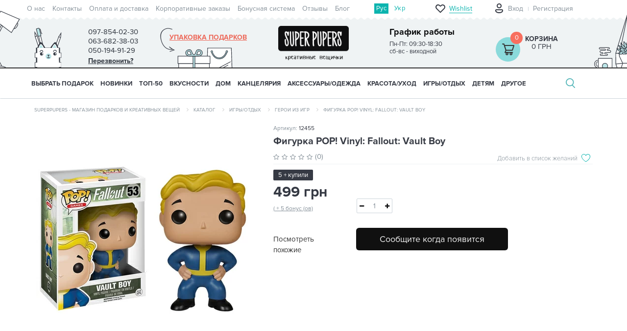

--- FILE ---
content_type: text/html; charset=utf-8
request_url: https://superpupers.com/figurka-pop-vinyl-fallout-vault-boy
body_size: 151557
content:
<!DOCTYPE html>
<!--[if IE]><![endif]-->
<!--[if IE 8 ]><html prefix="og: https://ogp.me/ns# fb: https://ogp.me/ns/fb# product: https://ogp.me/ns/product# business: https://ogp.me/ns/business# place: http://ogp.me/ns/place#" dir="ltr" lang="ru" class="ie8"><![endif]-->
<!--[if IE 9 ]><html prefix="og: https://ogp.me/ns# fb: https://ogp.me/ns/fb# product: https://ogp.me/ns/product# business: https://ogp.me/ns/business# place: http://ogp.me/ns/place#" dir="ltr" lang="ru" class="ie9"><![endif]-->
<!--[if (gt IE 9)|!(IE)]><!-->
<html prefix="og: https://ogp.me/ns# fb: https://ogp.me/ns/fb# product: https://ogp.me/ns/product# business: https://ogp.me/ns/business# place: http://ogp.me/ns/place#" dir="ltr" lang="ru">
  <!--<![endif]-->
  <head>
<script type="text/javascript">
window.dataLayer = window.dataLayer || [];
dataLayer.push({
'ecomm_itemid': "12455",
'ecomm_pagetype': 'product',
'ecomm_totalvalue': '499'
});
</script>
    <meta charset="UTF-8" />
    <meta name="viewport" content="width=device-width, initial-scale=1">
    <meta http-equiv="X-UA-Compatible" content="IE=edge">
    <title>Купить Фигурка POP! Vinyl: Fallout: Vault Boy по цене 499 грн с доставкой в Киеве и по Украине</title>
			
			
    <base href="https://superpupers.com/" />
        <meta name="description" content="Заказать【Фигурка POP! Vinyl: Fallout: Vault Boy】по лучшей цене 499 грн грн ⏩ Фигурка POP! Vinyl: Fallout: Vault Boy — доставка в Киеве 🚚 и по Украине." />
                <link rel="preload" href="/combined_css/css_14506329521.css" as="style">
            <link rel="preload" href="/combined_js/js_41880523771.js" as="script">
        <link rel="preload" href="https://cdn.rawgit.com/prashantchaudhary/ddslick/master/jquery.ddslick.min.js" as="script">
    	

		<link rel="preload" href="/combined_js/js_41880523771.js" as="script">
    	<link rel="preload" href="https://cdn.rawgit.com/prashantchaudhary/ddslick/master/jquery.ddslick.min.js" as="script">
    	
	
	
    <link rel="preload" href="image/fonts/proxima-nova-opentype/ProximaNova-Reg.otf" as="font" type="font/woff" crossorigin="anonymous">
    <link rel="preload" href="image/fonts/proxima-nova-opentype/ProximaNova-Light.otf" as="font" type="font/woff" crossorigin="anonymous">
    <link rel="preload" href="image/fonts/proxima-nova-opentype/ProximaNova-Bold.otf" as="font" type="font/woff" crossorigin="anonymous">
    <link rel="alternate stylesheet" href="//fonts.googleapis.com/css?family=Open+Sans:400,400i,300,700" onload="this.rel='stylesheet'">
        <link href="/combined_css/css_14506329521.css" type="text/css" rel="stylesheet" media="screen" />
                <link rel="alternate" hreflang="ru-ua" href="https://superpupers.com/figurka-pop-vinyl-fallout-vault-boy" />
                        <link rel="alternate" hreflang="uk-ua" href="https://superpupers.com/ua/figurka-pop-vinyl-fallout-vault-boy" />
                        
        <link href="https://superpupers.com/figurka-pop-vinyl-fallout-vault-boy" rel="canonical" />
        <link href="https://superpupers.com/image/catalog/logosuper(2)-1.png" rel="icon" />
    
      <link href="catalog/view/theme/superpuper/stylesheet/style-1.css" rel="stylesheet">

        <script src="/combined_js/js_41880523771.js" type="text/javascript"></script>
        <script src="https://cdn.rawgit.com/prashantchaudhary/ddslick/master/jquery.ddslick.min.js" type="text/javascript"></script>
                        <script>isMobile=1</script>
    <!-- Google Tag Manager -->
    <script>(function(w,d,s,l,i){w[l]=w[l]||[];w[l].push({'gtm.start':
    new Date().getTime(),event:'gtm.js'});var f=d.getElementsByTagName(s)[0],
    j=d.createElement(s),dl=l!='dataLayer'?'&l='+l:'';j.async=true;j.src=
    'https://www.googletagmanager.com/gtm.js?id='+i+dl;f.parentNode.insertBefore(j,f);
    })(window,document,'script','dataLayer','GTM-M4GRF2');</script>
    <!-- End Google Tag Manager -->
	
         

	    



            <!--BundleExpert-->
            <!--<style>
    .kit-color-handler-0 + tr, .kit-color-handler-0 + div{
        background-color: #e1f6e0 !important;
    }

    .kit-color-handler-1 + tr, .kit-color-handler-1 + div{
        background-color: #f6e0ef !important;
    }

</style>

<link href="catalog/view/javascript/font-awesome/css/font-awesome.min.css" type="text/css" rel="stylesheet" />


    <script src="https://superpupers.com/catalog/view/javascript/bundle-expert/bundle-expert-custom.js"></script>
    <script src="https://superpupers.com/catalog/view/javascript/bundle-expert/bundle-expert.js?v3.06" ></script>
-->
            <!--BundleExpert-->
              
  
				
						
<!--microdatapro 8.1 open graph start -->
<meta property="og:locale" content="ru-ru">
<meta property="og:rich_attachment" content="true">
<meta property="og:site_name" content="SuperPupers">
<meta property="og:type" content="product">
<meta property="og:title" content="Купить Фигурка POP! Vinyl: Fallout: Vault Boy по цене 499 грн с доставкой в Киеве и по Украине">
<meta property="og:description" content="Заказать【Фигурка POP! Vinyl: Fallout: Vault Boy】по лучшей цене 499 грн грн ⏩ Фигурка POP! Vinyl: Fallout: Vault Boy — доставка в Киеве 🚚 и по Украине.">
<meta property="og:image" content="https://superpupers.com/image/cachewebp/catalog/katalog/funko/game/fallout-vault-boy-pop-650x650.webp">
<meta property="og:image:secure_url" content="https://superpupers.com/image/cachewebp/catalog/katalog/funko/game/fallout-vault-boy-pop-650x650.webp">
<meta property="og:image:width" content="1200">
<meta property="og:image:height" content="600">
<meta property="og:url" content="https://superpupers.com/figurka-pop-vinyl-fallout-vault-boy">
<meta property="business:contact_data:street_address" content="ул.Приречная25а оф.102">
<meta property="business:contact_data:locality" content="Киев">
<meta property="business:contact_data:postal_code" content="04213">
<meta property="business:contact_data:country_name" content="Украина">
<meta property="place:location:latitude" content="50.5209254">
<meta property="place:location:longitude" content="30.519066">
<meta property="business:contact_data:email" content="shop@superpupers.com">
<meta property="business:contact_data:phone_number" content="+38097-854-02-30">
<meta property="product:product_link" content="https://superpupers.com/figurka-pop-vinyl-fallout-vault-boy">
<meta property="product:brand" content="">
<meta property="product:category" content="Герои из игр">
<meta property="product:availability" content="pending">
<meta property="product:condition" content="new">
<meta property="product:target_gender" content="">
<meta property="product:price:amount" content="499">
<meta property="product:price:currency" content="UAH">
<!--microdatapro 8.1 open graph end -->
				</head>
			
  <body class="product-product-12455">

			
			  			  
			  			  			  
            

						
    <input id="metrika_product_id" type="hidden" name="metrika_product_id" value="12455" /><input id="metrika_product_model" type="hidden" name="metrika_product_model" value="12455" /><input id="metrika_product_name" type="hidden" name="metrika_product_name" value="Фигурка POP! Vinyl: Fallout: Vault Boy" /><input id="metrika_product_price" type="hidden" name="metrika_product_price" value="499" /><input id="metrika_product_manufacturer" type="hidden" name="metrika_product_manufacturer" value="" /><input id="metrika_product_category" type="hidden" name="metrika_product_category" value="Герои из игр" />        <!-- Google Tag Manager (noscript) -->
    <noscript><iframe src="https://www.googletagmanager.com/ns.html?id=GTM-M4GRF2"
    height="0" style="display:none;visibility:hidden"></iframe></noscript>
    <!-- End Google Tag Manager (noscript) -->
            <header>
      <nav id="top">
        <div class="container top-menu">
                      <div class="pull-left row">
               <ul class="nav navbar-nav">
                                                <li><a href="o-nas">О нас</a></li>
                                                                <li><a href="contact-us">Контакты</a></li>
                                                                <li><a href="oplata-i-dostavka">Оплата и доставка</a></li>
                                                                <li><a href="korporativnie-zakazi"> Корпоративные заказы</a></li>
                                                                <li><a href="club-postoiannykh-pokupatelei/">Бонусная система</a></li>
                                                                <li><a href="otzyvy-o-magazine/">Отзывы</a></li>
                                                                <li><a href="blogs/">Блог</a></li>
                                              </ul>
            </div>
                    <!-- language -->
          <div  id="ocd_multilang" class="lang-widget">
	<ul class="lang-widget-items">
				<li class="lang-widget-item">
						<a data-href="https://superpupers.com/figurka-pop-vinyl-fallout-vault-boy" class="lang-widget-item-link-current lang-widget-item-link">
				Рус</a>
			</li>
					<li class="lang-widget-item">
							<a data-href="https://superpupers.com/ua/figurka-pop-vinyl-fallout-vault-boy" class="lang-widget-item-link">
					Укр</a>
			</li>
					</ul>
	</div>
	<script>
	$('#ocd_multilang a').each(function (e) {
	$(this).attr('href', $(this).attr('data-href'));
	});
	</script>
	                    <!-- end language -->
          <div id="top-links" class="nav pull-right">
                        <a href="/wishlist/" class="top-wrapper-mob top-wrapper-mob-no-logged hidden-sm hidden-md hidden-lg">
              <div class="top-icon"></div>
              <div class="top-wish-number hidden-sm hidden-md hidden-lg">0</div>
              <div class="top-text hidden-xs">Wishlist</div>
            </a>
                        <div class="col-xs-2 hidden-sm hidden-md hidden-lg profile-but-mob-wrap ">
                            <a class="profile-but-mob" onclick="$('#login-form-popup').show(); return false;" href="#"></a>
                          </div>
            <div class="top-wrapper hidden-xs">
                            <ul class="nav navbar-nav acount no-logged">
                <li class="logout"></li>
                <li class="login"><a onclick="$('#login-form-popup').show(); return false;" href="#">Вход</a></li>
                <li class="register"><a onclick="$('#register-form-popup').show(); return false;" href="#">Регистрация</a></li>
              </ul>
                          </div>
          </div>
        </div>
      </nav>
      <div class="container">
                <div class="row row-header">
          <div class="col-xs-2 col-sm-1 hidden-lg menu-but-mob">
            <i class="fa fa-bars hidden-md"></i>
          </div>
          <div class="col-xs-2 col-sm-1 hidden-lg search-but-mob">
            <i class="fa fa-search"></i>
          </div>
          <div class="col-sm-2 col-lg-4 hidden-xs">
            <div class="phone-timetable">
              <div class="phone">
                <span>097-854-02-30</span>
                <div class="tel-dop">
                  <span>063-682-38-03</span>
                  <span>050-194-91-29</span>
                  <span class="phone-callback bingc-action-open-passive-form" onclick="window.BinotelGetCall['34814'].openPassiveForm('Оставьте номер и мы Вам перезвоним :)');">Перезвонить?</span>
                </div>
              </div>
              <div class="timetable">
                <div class="timetable-title">График работы</div>
                <div class="timetable-time">
                  Пн-Пт: 09:30-18:30<br />
сб-вс  - виходной                </div>
              </div>
            </div>
          </div>
          <div id="logo" class="logo col-xs-4 col-sm-3 col-lg-4">
                        <a href="https://superpupers.com/" class="hidden-xs hidden-sm hidden-md">
                        <img src="/image/catalog/logo-superpuper.png" title="SuperPupers" alt="SuperPupers" class="img-responsive hidden-xs hidden-sm hidden-md" width="170" height="83">
                                    </a>
            <a href="https://superpupers.com/"><img src="/image/catalog/logo_xs.svg" title="SuperPupers" width="120" height="45" alt="SuperPupers" class="img-responsive hidden-lg" /></a>
                      </div>
          <div class="col-xs-2 hidden-sm hidden-md hidden-lg phone-but-mob">
            <p class="phone-mob">
              <a href="tel:097-854-02-30"><i class="fa fa-phone"></i></a>
            </p>
          </div>
          <div class="col-xs-2 col-sm-3 col-lg-4 cart-wrap">
            <div class="hidden-xs hidden-sm hidden-md gift-arrow"></div>
                      <a href="komu-darim/1206-odezhka-dlya-podarka/" title="Упаковка подарков" class="hidden-xs hidden-sm hidden-md gift-wrap">Упаковка подарков</a>
                    
            <div class="cart-container">
            <a class="cart-icon hidden-xs hidden-sm hidden-md" href="https://superpupers.com/checkout/">
              <span class="number">0</span>
            </a>
    <a href="https://superpupers.com/checkout/" class="hidden-lg">
                <span class="cart-icon" >
                  <span class="number">0</span>
                </span>
    </a>

    <div class='cart-price'>
                <a href="https://superpupers.com/checkout/">Корзина</a>
        <span class="price">
              0 грн            </span>
    </div>
</div>


          </div>
          <div class="hidden-xs col-sm-1 hidden-lg pull-right">
            <div class="header-pict-right hidden-xs hidden-lg"></div>
          </div>
          <div class="search-md hidden-xs col-sm-11 hidden-lg">
          </div>
          <div id="popupcart_top"></div>
        </div>
        <div class="row search-mob">
          <div class="col-xs-12 hidden-sm hidden-md hidden-lg">
          </div>
        </div>
        <div class="search-lg">
          <div id="search3" class="input-group">
    <input type="text" name="search" value="" placeholder="Введите поисковой запрос" class="form-control input-lg" />
        <span class="input-group-btn hidden-xs hidden-sm hidden-md">
        <button type="button" class="btn btn-default btn-lg">Поиск</button>
        <span class="close-search"></span>
    </span>
    <span class="search-md-vers input-group-btn hidden-xs hidden-lg">
        <button type="button" class="btn btn-default btn-lg">Поиск</button>
    </span>
    <span class="search-mob-vers input-group-btn hidden-sm hidden-md hidden-lg">
        <button id="click-search-button" type="button" class="btn btn-default btn-lg"><i class="fa fa-search"></i></button>
    </span>

</div>

<script>
    $(document).ready(function() {
       $('.mfilter-search-live-filter input[name="search"]').focus(function() {
          $('.mfilter-search-live-filter + div').hide();
       });
       $('.mfilter-search-live-filter input[name="search"]').blur(function() {
            $('.mfilter-search-live-filter + div').show();
        });
    });
</script>        </div>
      </div>
      <script>
      var wishlist = {
      'add': function(product_id) {
      $.ajax({
        url: 'index.php?route=account/wishlist/popup',
        type: 'post',
        data: 'product_id=' + product_id,
        dataType: 'json',
        success: function(json) {
          if(json['logged']){
            $('#wish_list_add_main').find('.wish-list-add-main-inf-variant-1').find('.wish-list-add-main-inf-inner').show();
            $('#wish_list_add_main').find('.wish-list-add-main-inf-variant-1').find('.modal-title').find('span').text('Создать список');
            $('#wish_list_add_main').find('.wish-list-add-main-inf-last-list').html(json['wishlists']);
          }else{
            $('#wish_list_add_main').find('.wish-list-add-main-inf-variant-1').find('.wish-list-add-main-inf-inner').hide();
            $('#wish_list_add_main').find('.wish-list-add-main-inf-variant-1').find('span').text('Вход');
            $('.signup').show();
          }
          $('#wish_list_add_main').find('.wish-list-add-main-img').find('.img-responsive').attr('src',json['thumb']);
          $('#wish_list_add_main').find('.wish-list-add-main-img').find('.wish-list-add-main-img-name').text(json['name']);
          $('#wish_list_add_main').attr('product_id',product_id);
          $('#create_wishlist').find('input[name="product_id"]').val(product_id);
          $('#signup_form').find('input[name="product_id"]').val(product_id);
          // wish list Modal
          $('#wish_list_add_main').modal('show');
          // end wish list Modal
        },
        error: function(xhr, ajaxOptions, thrownError) {
          alert(thrownError + "\r\n" + xhr.statusText + "\r\n" + xhr.responseText);
        }
      });
      },
      }
      $(document).ready(function () {
      $(window).on('load', function () {
      if (window.innerWidth >= 768 && window.innerWidth < 1200) {
      $('#search3').appendTo('.search-md');
      } else if (window.innerWidth < 768) {
      $('#search3').appendTo('.search-mob > div');
      } else {
      $('#search3').appendTo('.search-lg');
      }
      });
      });
      </script>
      <style>
      @media (max-width: 767px) {
      body header .cart-container .cart-icon {
      background-image: url(/catalog/view/theme/superpuper/image/cart_icon.svg);
      }
      }
      </style>
      <script>
      $(document).ready(function() {
      $('header .search-but-mob').click(function() {
      $('header .search-mob').toggleClass('active');
          $('#horizontal-menu').toggleClass('active-search');
      }) ;
      });
      </script>
    </header>

							


<div id="top-fixed" class="hidden-xs hidden-sm">
	<div class="container"></div>
</div>
<div class="menu-fixed ">
			<nav id="horizontal-menu" class="navbar">
	  <div class="container">
  			<div class="navbar-header hidden-xs hidden-sm"><span id="category" class="visible-xs">Категории</span>
		  <button type="button" class="btn btn-navbar navbar-toggle" data-toggle="collapse" data-target=".navbar-ex1-collapse"><i class="fa fa-bars"></i></button>
		</div>
		<div class="collapse navbar-collapse navbar-ex1-collapse ">
		  <ul class="nav navbar-nav">
		  
											<li class="dropdown">
					<a href="komu-darim/" class="dropdown-toggle dropdown-img" data-toggle="dropdown">
																								Выбрать подарок
                        <span class="mob-arrow">
					<i class="fa fa-angle-down"></i><i class="fa fa-angle-up"></i>
					</span>
					</a>

											
											
												
																					  <div class="dropdown-menu nsmenu-type-category-full-image nsmenu-bigblock">
								<div class="dropdown-inner">
										<div class="col-md-9 nsmenu-haschild">
										 											<div class="row masonry">
																								<div class="item-m nsmenu-parent-block nsmenu-issubchild col-md-3 col-sm-12">
																										<a class="nsmenu-parent-title" href="https://superpupers.com/725-kakoy-prazdnik/">Повод</a>
																											<ul class="list-unstyled nsmenu-ischild">
																														<li><a href="https://superpupers.com/725-kakoy-prazdnik/den-mami/">День мамы</a></li>				
																														<li><a href="https://superpupers.com/725-kakoy-prazdnik/730-8-marta/">8 Марта</a></li>				
																														<li><a href="https://superpupers.com/725-kakoy-prazdnik/726-den-rozhdenie/">День Рождения</a></li>				
																														<li><a href="https://superpupers.com/725-kakoy-prazdnik/728-den-vlyublennykh/">День влюблённых</a></li>				
																														<li><a href="https://superpupers.com/725-kakoy-prazdnik/den-ukra%D1%97nki/">День українки</a></li>				
																														<li><a href="https://superpupers.com/725-kakoy-prazdnik/den-svjatogo-nikolaja/">День святого Николая</a></li>				
																														<li><a href="https://superpupers.com/725-kakoy-prazdnik/727-novyy-god-i-rozhdestvo/">Новый год</a></li>				
																														<li><a href="https://superpupers.com/725-kakoy-prazdnik/729-23-fevralya/">День защитников и защитниц Украины</a></li>				
																														<li><a href="https://superpupers.com/725-kakoy-prazdnik/use-bude-ukraine/">Усе буде Україна</a></li>				
																														<li><a href="https://superpupers.com/725-kakoy-prazdnik/this-is-halloween/">This is Halloween</a></li>				
																														<li><a href="https://superpupers.com/725-kakoy-prazdnik/godovshhina/">Годовщина</a></li>				
																														<li><a href="https://superpupers.com/725-kakoy-prazdnik/731-svadba/">Свадьба</a></li>				
																													</ul>
														
												</div>
																								<div class="item-m nsmenu-parent-block nsmenu-issubchild col-md-3 col-sm-12">
																										<a class="nsmenu-parent-title" href="https://superpupers.com/732-po-uvlecheniyu/">Хобби и стиль жизни</a>
																											<ul class="list-unstyled nsmenu-ischild">
																														<li><a href="https://superpupers.com/732-po-uvlecheniyu/serija-moj-gorod/">Серия &quot;Мой город&quot;</a></li>				
																														<li><a href="https://superpupers.com/732-po-uvlecheniyu/733-turistu/">Путешественникам</a></li>				
																														<li><a href="https://superpupers.com/732-po-uvlecheniyu/ljubiteljam-zhivotnih/">Любителям животных</a></li>				
																														<li><a href="https://superpupers.com/732-po-uvlecheniyu/746-melomanu/">Меломанам</a></li>				
																														<li><a href="https://superpupers.com/732-po-uvlecheniyu/sport-i-zozh/">Спорт и ЗОЖ</a></li>				
																														<li><a href="https://superpupers.com/732-po-uvlecheniyu/avto-i-motoljubiteljam/">Авто- и мотолюбителям</a></li>				
																														<li><a href="https://superpupers.com/732-po-uvlecheniyu/kinomanam/">Киноманам</a></li>				
																														<li><a href="https://superpupers.com/732-po-uvlecheniyu/knigoljubam/">Книголюбам</a></li>				
																														<li><a href="https://superpupers.com/732-po-uvlecheniyu/patriotu/">Патриотам</a></li>				
																														<li><a href="https://superpupers.com/732-po-uvlecheniyu/kulinaram/">Кулинарам</a></li>				
																													</ul>
														
												</div>
																								<div class="item-m nsmenu-parent-block nsmenu-issubchild col-md-3 col-sm-12">
																										<a class="nsmenu-parent-title" href="https://superpupers.com/komu-darim/ej/">Ей</a>
																											<ul class="list-unstyled nsmenu-ischild">
																														<li><a href="https://superpupers.com/komu-darim/ej/ljubimoj-devushke/">Любимой девушке</a></li>				
																														<li><a href="https://superpupers.com/komu-darim/ej/zhene/">Жене</a></li>				
																														<li><a href="https://superpupers.com/komu-darim/ej/mame/">Маме</a></li>				
																														<li><a href="https://superpupers.com/komu-darim/ej/sestre/">Сестре</a></li>				
																														<li><a href="https://superpupers.com/komu-darim/ej/podruge/">Подруге</a></li>				
																														<li><a href="https://superpupers.com/komu-darim/ej/kollege-1/">Коллеге</a></li>				
																														<li><a href="https://superpupers.com/komu-darim/ej/nachalnice/">Начальнице</a></li>				
																														<li><a href="https://superpupers.com/komu-darim/ej/babushke/">Бабушке</a></li>				
																													</ul>
														
												</div>
																								<div class="item-m nsmenu-parent-block nsmenu-issubchild col-md-3 col-sm-12">
																										<a class="nsmenu-parent-title" href="https://superpupers.com/komu-darim/rabotunam/">Профессии</a>
																											<ul class="list-unstyled nsmenu-ischild">
																														<li><a href="https://superpupers.com/komu-darim/rabotunam/buhgalteru/">Бухгалтеру</a></li>				
																														<li><a href="https://superpupers.com/komu-darim/rabotunam/uchiteljam/">Учителям</a></li>				
																														<li><a href="https://superpupers.com/komu-darim/rabotunam/vracham/">Врачам</a></li>				
																														<li><a href="https://superpupers.com/komu-darim/rabotunam/morjakam/">Морякам</a></li>				
																														<li><a href="https://superpupers.com/komu-darim/rabotunam/voditeljam/">Водителям</a></li>				
																														<li><a href="https://superpupers.com/komu-darim/rabotunam/dizajneram/">Дизайнерам</a></li>				
																														<li><a href="https://superpupers.com/komu-darim/rabotunam/programmistam/">Программистам</a></li>				
																														<li><a href="https://superpupers.com/komu-darim/rabotunam/ofisnim-rabotnikam-1/">Офисным работникам</a></li>				
																														<li><a href="https://superpupers.com/komu-darim/rabotunam/veterinaram/">Ветеринарам</a></li>				
																														<li><a href="https://superpupers.com/komu-darim/rabotunam/barmenam/">Барменам</a></li>				
																														<li><a href="https://superpupers.com/komu-darim/rabotunam/didzhejam/">Диджеям</a></li>				
																														<li><a href="https://superpupers.com/komu-darim/rabotunam/studentam/">Студентам</a></li>				
																														<li><a href="https://superpupers.com/komu-darim/rabotunam/stroiteljam/">Строителям</a></li>				
																														<li><a href="https://superpupers.com/komu-darim/rabotunam/povaram/">Поварам</a></li>				
																														<li><a href="https://superpupers.com/komu-darim/rabotunam/voennim/">Военным</a></li>				
																														<li><a href="https://superpupers.com/komu-darim/rabotunam/pozharnim/">Пожарным</a></li>				
																														<li><a href="https://superpupers.com/komu-darim/rabotunam/muzikantam/">Музыкантам</a></li>				
																														<li><a href="https://superpupers.com/komu-darim/rabotunam/photographam/">Фотографам</a></li>				
																													</ul>
														
												</div>
																								<div class="item-m nsmenu-parent-block nsmenu-issubchild col-md-3 col-sm-12">
																										<a class="nsmenu-parent-title" href="https://superpupers.com/komu-darim/emu/">Ему</a>
																											<ul class="list-unstyled nsmenu-ischild">
																														<li><a href="https://superpupers.com/komu-darim/emu/ljubimomu-parnju/">Любимому парню</a></li>				
																														<li><a href="https://superpupers.com/komu-darim/emu/muzhu/">Мужу</a></li>				
																														<li><a href="https://superpupers.com/komu-darim/emu/pape/">Папе</a></li>				
																														<li><a href="https://superpupers.com/komu-darim/emu/bratu/">Брату</a></li>				
																														<li><a href="https://superpupers.com/komu-darim/emu/drugu/">Другу</a></li>				
																														<li><a href="https://superpupers.com/komu-darim/emu/kollege-2/">Коллеге</a></li>				
																														<li><a href="https://superpupers.com/komu-darim/emu/nachalniku/">Начальнику</a></li>				
																														<li><a href="https://superpupers.com/komu-darim/emu/dedushke/">Дедушке</a></li>				
																													</ul>
														
												</div>
																								<div class="item-m nsmenu-parent-block nsmenu-issubchild col-md-3 col-sm-12">
																										<a class="nsmenu-parent-title" href="https://superpupers.com/komu-darim/eco-friendly/">Eco-Friendly</a>
																											<ul class="list-unstyled nsmenu-ischild">
																														<li><a href="https://superpupers.com/komu-darim/eco-friendly/posuda-eco-friendly/">Для еды и напитков</a></li>				
																														<li><a href="https://superpupers.com/komu-darim/eco-friendly/jeko-meshochki-v-eco-friendly/">Мешочки для продуктов</a></li>				
																														<li><a href="https://superpupers.com/komu-darim/eco-friendly/sumki-iz-naturalnoj-tkani/">Сумки</a></li>				
																														<li><a href="https://superpupers.com/komu-darim/eco-friendly/eco-avoski/">Авоськи</a></li>				
																														<li><a href="https://superpupers.com/komu-darim/eco-friendly/eco-aksessuari/">Аксессуары</a></li>				
																														<li><a href="https://superpupers.com/komu-darim/eco-friendly/eko-krasota-uhod/">Красота/уход</a></li>				
																														<li><a href="https://superpupers.com/komu-darim/eco-friendly/jekologichnij-dekor/">Декор</a></li>				
																														<li><a href="https://superpupers.com/komu-darim/eco-friendly/igrushki-iz-naturalnih-materialov/">Игрушки</a></li>				
																														<li><a href="https://superpupers.com/komu-darim/eco-friendly/jekoknigi/">Экокниги</a></li>				
																														<li><a href="https://superpupers.com/komu-darim/eco-friendly/karandashi-eco-friendly/">Карандаши</a></li>				
																													</ul>
														
												</div>
																								<div class="item-m nsmenu-parent-block nsmenu-issubchild col-md-3 col-sm-12">
																										<a class="nsmenu-parent-title" href="https://superpupers.com/komu-darim/banochki-s-zapiskami/">Баночки с записками</a>
																											<ul class="list-unstyled nsmenu-ischild">
																														<li><a href="https://superpupers.com/komu-darim/banochki-s-zapiskami/1966-podarochnye-banochki-100-prichin-pochemu-ya-tebya-lyublyu/">100 причин, почему я тебя люблю</a></li>				
																														<li><a href="https://superpupers.com/komu-darim/banochki-s-zapiskami/banochki-s-pozhelanijamipredskazanijami/">Пожелания/предсказания</a></li>				
																													</ul>
														
												</div>
																								<div class="item-m nsmenu-parent-block nsmenu-issubchild col-md-3 col-sm-12">
																										<a class="nsmenu-parent-title" href="https://superpupers.com/328-kategorii/raduju-sebja/">Подарки себе</a>
																											<ul class="list-unstyled nsmenu-ischild">
																														<li><a href="https://superpupers.com/328-kategorii/raduju-sebja/jarkoe-leto/">Яркое лето</a></li>				
																														<li><a href="https://superpupers.com/328-kategorii/raduju-sebja/tjoplaja-osen/">Тёплая осень</a></li>				
																														<li><a href="https://superpupers.com/328-kategorii/raduju-sebja/volshebnaya-zima/">Уютная зима</a></li>				
																														<li><a href="https://superpupers.com/328-kategorii/raduju-sebja/cvetushhaja-vesna/">Цветущая весна</a></li>				
																													</ul>
														
												</div>
																								<div class="item-m nsmenu-parent-block nsmenu-issubchild col-md-3 col-sm-12">
																										<a class="nsmenu-parent-title" href="https://superpupers.com/komu-darim/personalizirovannie-podarki/">Персонализированные подарки</a>
																											<ul class="list-unstyled nsmenu-ischild">
																														<li><a href="https://superpupers.com/komu-darim/personalizirovannie-podarki/kruzhki-svoj-dizajn/">Кружки</a></li>				
																														<li><a href="https://superpupers.com/komu-darim/personalizirovannie-podarki/podushki-svoj-design/">Подушки</a></li>				
																														<li><a href="https://superpupers.com/komu-darim/personalizirovannie-podarki/posteri-svoj-dizajn/">Постеры</a></li>				
																														<li><a href="https://superpupers.com/komu-darim/personalizirovannie-podarki/aksessuari-svoj-dizajn/">Аксессуары</a></li>				
																														<li><a href="https://superpupers.com/komu-darim/personalizirovannie-podarki/sumki-svoj-dizajn/">Сумки и бананки</a></li>				
																													</ul>
														
												</div>
																								<div class="item-m nsmenu-parent-block col-md-3 col-sm-12">
																										<a class="nsmenu-parent-title" href="https://superpupers.com/komu-darim/podarki-premium-kachestva/">Premium подарки</a>
														
												</div>
													
											</div>			
										</div>
																				<div class="col-xs-12 col-sm-12 col-md-3 menu-add-html hidden-xs hidden-sm">
											<p><img data-cke-saved-src="https://superpupers.com/image/catalog/Banners/2020/22.10.20/mni/genij2.jpg" src="https://superpupers.com/image/catalog/Banners/2020/22.10.20/mni/genij2.jpg" style="width: 210px; height: 210px;" title=""></p><div class="pic-menu"><div class="row"><div class="col-sm-12 menu-text"><div class="wrap-menu-icons-9"><div><a data-cke-saved-href="" href="https://superpupers.com/komu-darim/1997-podarochnye-nabory/" background-color:="" rgb="">Подарочные наборы</a></div><div><a data-cke-saved-href="" href="https://superpupers.com/komu-darim/podarochnie-sertifikati/">Сертификаты</a></div><div><a data-cke-saved-href="https://superpupers.com/komu-darim/1206-odezhka-dlya-podarka/" href="https://superpupers.com/komu-darim/1206-odezhka-dlya-podarka/">Упаковка подарков</a></div><div><a data-cke-saved-href="https://superpupers.com/komu-darim/765-otkrytki/" href="https://superpupers.com/komu-darim/765-otkrytki/">Открытки</a></div><div><a data-cke-saved-href="https://superpupers.com/komu-darim/korporativnie-podarki/" href="https://superpupers.com/komu-darim/korporativnie-podarki/">Корпоративные подарки</a></div><div><br></div><style type="text/css">
   
    }
    .wrap-menu-icons-9 div:nth-child(1) a:before {
        background: url(/image/catalog/menu/menu-icon-6.png) no-repeat !important;

    }
    .wrap-menu-icons-9 div:nth-child(2) a:before {
        background: url(/image/catalog/menu/menu-icon-6.png) no-repeat !important;
    }
    .wrap-menu-icons-9 div:nth-child(3) a:before {
        background: url(/image/catalog/menu/menu-icon-6.png) no-repeat !important;
    }
    .wrap-menu-icons-9 div:nth-child(4) a:before {
        background: url(/image/catalog/menu/menu-icon-6.png) no-repeat !important;
    }
    .wrap-menu-icons-9 div:nth-child(5) a:before {
        background: url(/image/catalog/menu/menu-icon-6.png) no-repeat !important;
    }
.pic-menu .menu-text .wrap-menu-icons-9 div:nth-child(6) a:before {
        background: url(/image/catalog/menu/menu-icon-6.png) no-repeat !important;
    }</style></div></div></div></div>										</div>
																			</div>  
								</div>
									
																
																
																
																
													</li>
																<li><a class="dropdown-img" href="drugoe/1125-new/">
																								НОВИНКИ</a></li>
																<li><a class="dropdown-img" href="drugoe/1124-top-10/">
																								ТОП-50</a></li>
															<li class="dropdown">
					<a href="328-kategorii/356-vkusnye-podarki/" class="dropdown-toggle dropdown-img" data-toggle="dropdown">
																								ВКУСНОСТИ
                        <span class="mob-arrow">
					<i class="fa fa-angle-down"></i><i class="fa fa-angle-up"></i>
					</span>
					</a>

											
											
												
																					  <div class="dropdown-menu nsmenu-type-category-full-image nsmenu-bigblock">
								<div class="dropdown-inner">
										<div class="col-md-9 nsmenu-haschild">
										 											<div class="row masonry">
																								<div class="item-m nsmenu-parent-block col-md-3 col-sm-12">
																										<a class="nsmenu-parent-title" href="https://superpupers.com/328-kategorii/356-vkusnye-podarki/shokoladnie-nabori/">Шоколадные наборы</a>
														
												</div>
																								<div class="item-m nsmenu-parent-block col-md-3 col-sm-12">
																										<a class="nsmenu-parent-title" href="https://superpupers.com/328-kategorii/356-vkusnye-podarki/mjod-shmjod/">Мёд-шмёд</a>
														
												</div>
																								<div class="item-m nsmenu-parent-block col-md-3 col-sm-12">
																										<a class="nsmenu-parent-title" href="https://superpupers.com/328-kategorii/356-vkusnye-podarki/smesi-dlja-koktejlej/">Смеси для коктейлей</a>
														
												</div>
																								<div class="item-m nsmenu-parent-block col-md-3 col-sm-12">
																										<a class="nsmenu-parent-title" href="https://superpupers.com/328-kategorii/356-vkusnye-podarki/konfety/zhelejnie-konfeti/">Желейные конфеты</a>
														
												</div>
																								<div class="item-m nsmenu-parent-block col-md-3 col-sm-12">
																										<a class="nsmenu-parent-title" href="https://superpupers.com/328-kategorii/356-vkusnye-podarki/tabletki-schastja/">Таблетки счастья</a>
														
												</div>
																								<div class="item-m nsmenu-parent-block col-md-3 col-sm-12">
																										<a class="nsmenu-parent-title" href="https://superpupers.com/328-kategorii/356-vkusnye-podarki/zhvachki-love-is-1/">Жвачки</a>
														
												</div>
																								<div class="item-m nsmenu-parent-block col-md-3 col-sm-12">
																										<a class="nsmenu-parent-title" href="https://superpupers.com/328-kategorii/356-vkusnye-podarki/pechene-s-predskazanijami/">Печенья с предсказаниями</a>
														
												</div>
																								<div class="item-m nsmenu-parent-block col-md-3 col-sm-12">
																										<a class="nsmenu-parent-title" href="https://superpupers.com/328-kategorii/356-vkusnye-podarki/napitki/">Напитки</a>
														
												</div>
													
											</div>			
										</div>
																				<div class="col-xs-12 col-sm-12 col-md-3 menu-add-html hidden-xs hidden-sm">
											<p><img data-cke-saved-src="https://superpupers.com/image/catalog/Banners/2020/22.10.20/mni/beznazvanija(1).jpg" src="https://superpupers.com/image/catalog/Banners/2020/22.10.20/mni/beznazvanija(1).jpg" style="width: 210px; height: 210px;" title=""></p>										</div>
																			</div>  
								</div>
									
																
																
																
																
													</li>
															<li class="dropdown">
					<a href="328-kategorii/1166-kreativnyy-interer/" class="dropdown-toggle dropdown-img" data-toggle="dropdown">
																								ДОМ
                        <span class="mob-arrow">
					<i class="fa fa-angle-down"></i><i class="fa fa-angle-up"></i>
					</span>
					</a>

											
											
												
																					  <div class="dropdown-menu nsmenu-type-category-full-image nsmenu-bigblock">
								<div class="dropdown-inner">
										<div class="col-md-9 nsmenu-haschild">
										 											<div class="row masonry">
																								<div class="item-m nsmenu-parent-block nsmenu-issubchild col-md-3 col-sm-12">
																										<a class="nsmenu-parent-title" href="https://superpupers.com/328-kategorii/1166-kreativnyy-interer/posuda-1/">Посуда</a>
																											<ul class="list-unstyled nsmenu-ischild">
																														<li><a href="https://superpupers.com/328-kategorii/1166-kreativnyy-interer/posuda-1/778-prikolnye-kruzhki/">Кружки</a></li>				
																														<li><a href="https://superpupers.com/328-kategorii/1166-kreativnyy-interer/posuda-1/1969-tarelochki-dobra/">Тарелки</a></li>				
																														<li><a href="https://superpupers.com/328-kategorii/1166-kreativnyy-interer/posuda-1/kreativnie-termokruzhki/">Термокружки</a></li>				
																														<li><a href="https://superpupers.com/328-kategorii/1166-kreativnyy-interer/posuda-1/bokali/">Бокалы и рюмки</a></li>				
																														<li><a href="https://superpupers.com/328-kategorii/1166-kreativnyy-interer/posuda-1/butilki-dlja-vodi-1/">Бутылки для воды</a></li>				
																														<li><a href="https://superpupers.com/328-kategorii/1166-kreativnyy-interer/posuda-1/aksessuari-dlja-bara/">Аксессуары для бара</a></li>				
																														<li><a href="https://superpupers.com/328-kategorii/1166-kreativnyy-interer/posuda-1/trubochki-dlja-napitkov/">Трубочки для напитков</a></li>				
																													</ul>
														
												</div>
																								<div class="item-m nsmenu-parent-block nsmenu-issubchild col-md-3 col-sm-12">
																										<a class="nsmenu-parent-title" href="https://superpupers.com/328-kategorii/1166-kreativnyy-interer/zhivoj-ugolok/">Живой уголок</a>
																											<ul class="list-unstyled nsmenu-ischild">
																														<li><a href="https://superpupers.com/328-kategorii/1166-kreativnyy-interer/zhivoj-ugolok/jashhiki-i-kashpo-dlja-cvetov/">Ящики и кашпо</a></li>				
																														<li><a href="https://superpupers.com/328-kategorii/1166-kreativnyy-interer/zhivoj-ugolok/akva--i-muravinie-fermi/">Муравьиные фермы</a></li>				
																														<li><a href="https://superpupers.com/328-kategorii/1166-kreativnyy-interer/zhivoj-ugolok/nabori-dlja-virashhivanija-/">Наборы для выращивания </a></li>				
																													</ul>
														
												</div>
																								<div class="item-m nsmenu-parent-block nsmenu-issubchild col-md-3 col-sm-12">
																										<a class="nsmenu-parent-title" href="https://superpupers.com/328-kategorii/1166-kreativnyy-interer/vannaja-komnata/">Ванная комната</a>
																											<ul class="list-unstyled nsmenu-ischild">
																														<li><a href="https://superpupers.com/328-kategorii/1166-kreativnyy-interer/vannaja-komnata/shtorki-dlja-dusha/">Шторки для душа</a></li>				
																														<li><a href="https://superpupers.com/328-kategorii/1166-kreativnyy-interer/vannaja-komnata/kovriki-dlja-vannoj-komnati/">Коврики для ванной комнаты</a></li>				
																													</ul>
														
												</div>
																								<div class="item-m nsmenu-parent-block nsmenu-issubchild col-md-3 col-sm-12">
																										<a class="nsmenu-parent-title" href="https://superpupers.com/328-kategorii/1166-kreativnyy-interer/kuhnja/">Кухня</a>
																											<ul class="list-unstyled nsmenu-ischild">
																														<li><a href="https://superpupers.com/328-kategorii/1166-kreativnyy-interer/kuhnja/kukbuki-1/">КукБуки</a></li>				
																														<li><a href="https://superpupers.com/328-kategorii/1166-kreativnyy-interer/kuhnja/magnitiki-dlja-kuhni/">Магнитики</a></li>				
																														<li><a href="https://superpupers.com/328-kategorii/1166-kreativnyy-interer/kuhnja/specovniki/">Спецовники</a></li>				
																														<li><a href="https://superpupers.com/328-kategorii/1166-kreativnyy-interer/kuhnja/2127-dizaynerskie-razdelochnye-doski/">Разделочные доски</a></li>				
																														<li><a href="https://superpupers.com/328-kategorii/1166-kreativnyy-interer/kuhnja/dorozhki-na-stol/">Дорожки на стол</a></li>				
																														<li><a href="https://superpupers.com/328-kategorii/1166-kreativnyy-interer/kuhnja/545-podnosy-na-podushke/">Подносы и столики</a></li>				
																														<li><a href="https://superpupers.com/328-kategorii/1166-kreativnyy-interer/kuhnja/podstavki-pod-chashki/">Подставки под горячее</a></li>				
																														<li><a href="https://superpupers.com/328-kategorii/1166-kreativnyy-interer/kuhnja/magnitnie-doski-na-holodilnik-v-kuhnju/">Магнитные доски на холодильник</a></li>				
																													</ul>
														
												</div>
																								<div class="item-m nsmenu-parent-block nsmenu-issubchild col-md-3 col-sm-12">
																										<a class="nsmenu-parent-title" href="https://superpupers.com/328-kategorii/1166-kreativnyy-interer/svet-i-ujut/">Свет и уют</a>
																											<ul class="list-unstyled nsmenu-ischild">
																														<li><a href="https://superpupers.com/328-kategorii/1166-kreativnyy-interer/svet-i-ujut/novogodnie-ukrashenija-i-dekor/">Праздничные украшения</a></li>				
																														<li><a href="https://superpupers.com/328-kategorii/1166-kreativnyy-interer/svet-i-ujut/pesochnie-chasi/">Песочные часы</a></li>				
																														<li><a href="https://superpupers.com/328-kategorii/1166-kreativnyy-interer/svet-i-ujut/slepki-ruk-3d/">Статуэтки и фигурки</a></li>				
																														<li><a href="https://superpupers.com/328-kategorii/1166-kreativnyy-interer/svet-i-ujut/uvlazhniteli-vozduha/">Увлажнители воздуха</a></li>				
																														<li><a href="https://superpupers.com/328-kategorii/1166-kreativnyy-interer/svet-i-ujut/svetilniki/">Лампы и светильники</a></li>				
																														<li><a href="https://superpupers.com/328-kategorii/1166-kreativnyy-interer/svet-i-ujut/nabori-dlja-slepkov-ruk/">Наборы для слепков рук</a></li>				
																														<li><a href="https://superpupers.com/328-kategorii/1166-kreativnyy-interer/svet-i-ujut/1176-znatnye-podsvechnichki/">Свечи и аромадиффузоры</a></li>				
																													</ul>
														
												</div>
																								<div class="item-m nsmenu-parent-block nsmenu-issubchild col-md-3 col-sm-12">
																										<a class="nsmenu-parent-title" href="https://superpupers.com/328-kategorii/1166-kreativnyy-interer/nastennij-dekor/">Настенный декор</a>
																											<ul class="list-unstyled nsmenu-ischild">
																														<li><a href="https://superpupers.com/328-kategorii/1166-kreativnyy-interer/nastennij-dekor/1795-krutye-postery/">Постеры</a></li>				
																														<li><a href="https://superpupers.com/328-kategorii/1166-kreativnyy-interer/nastennij-dekor/1021-skretch-karty/">Скретч-карты</a></li>				
																														<li><a href="https://superpupers.com/328-kategorii/1166-kreativnyy-interer/nastennij-dekor/skretch-posteri-na-stenu/">Скретч-постеры</a></li>				
																														<li><a href="https://superpupers.com/328-kategorii/1166-kreativnyy-interer/nastennij-dekor/denezhnij-posteri/">Денежные постеры</a></li>				
																														<li><a href="https://superpupers.com/328-kategorii/1166-kreativnyy-interer/nastennij-dekor/metallicheskie-tablichki-decor/">Металлические таблички</a></li>				
																														<li><a href="https://superpupers.com/328-kategorii/1166-kreativnyy-interer/nastennij-dekor/nastennie-chasi/">Настенные часы</a></li>				
																														<li><a href="https://superpupers.com/328-kategorii/1166-kreativnyy-interer/nastennij-dekor/doski-dlja-zapisej/">Доски для записей</a></li>				
																														<li><a href="https://superpupers.com/328-kategorii/1166-kreativnyy-interer/nastennij-dekor/ramki-dlja-fotografij/">Рамки для фотографий</a></li>				
																													</ul>
														
												</div>
																								<div class="item-m nsmenu-parent-block nsmenu-issubchild col-md-3 col-sm-12">
																										<a class="nsmenu-parent-title" href="https://superpupers.com/328-kategorii/1166-kreativnyy-interer/rabochee-mesto/">Рабочее место</a>
																											<ul class="list-unstyled nsmenu-ischild">
																														<li><a href="https://superpupers.com/328-kategorii/1166-kreativnyy-interer/rabochee-mesto/popsokety-1/">Попсокеты</a></li>				
																														<li><a href="https://superpupers.com/328-kategorii/1166-kreativnyy-interer/rabochee-mesto/kovriki-na-stol/">Коврики на стол</a></li>				
																														<li><a href="https://superpupers.com/328-kategorii/1166-kreativnyy-interer/rabochee-mesto/nastolnie-planeri/">Настольные планеры</a></li>				
																														<li><a href="https://superpupers.com/328-kategorii/1166-kreativnyy-interer/rabochee-mesto/podstavki-dlja-smartfonov/">Подставки для смартфонов</a></li>				
																													</ul>
														
												</div>
																								<div class="item-m nsmenu-parent-block col-md-3 col-sm-12">
																										<a class="nsmenu-parent-title" href="https://superpupers.com/328-kategorii/1166-kreativnyy-interer/kovriki-pridvernie/">Коврики придверные</a>
														
												</div>
																								<div class="item-m nsmenu-parent-block nsmenu-issubchild col-md-3 col-sm-12">
																										<a class="nsmenu-parent-title" href="https://superpupers.com/328-kategorii/1166-kreativnyy-interer/tekstil/">Текстиль</a>
																											<ul class="list-unstyled nsmenu-ischild">
																														<li><a href="https://superpupers.com/328-kategorii/1166-kreativnyy-interer/tekstil/pledi/">Пледы</a></li>				
																														<li><a href="https://superpupers.com/328-kategorii/1166-kreativnyy-interer/tekstil/fartuki/">Фартуки</a></li>				
																														<li><a href="https://superpupers.com/328-kategorii/1166-kreativnyy-interer/tekstil/dekorativnie-podushki/">Подушки</a></li>				
																														<li><a href="https://superpupers.com/328-kategorii/1166-kreativnyy-interer/tekstil/1972-maski-dlya-sna/">Маски для сна</a></li>				
																														<li><a href="https://superpupers.com/328-kategorii/1166-kreativnyy-interer/tekstil/prikolnie-tapochki/">Домашние тапочки</a></li>				
																														<li><a href="https://superpupers.com/328-kategorii/1166-kreativnyy-interer/tekstil/pledi-s-rukavami/">Пледы с рукавами</a></li>				
																													</ul>
														
												</div>
																								<div class="item-m nsmenu-parent-block nsmenu-issubchild col-md-3 col-sm-12">
																										<a class="nsmenu-parent-title" href="https://superpupers.com/328-kategorii/1166-kreativnyy-interer/hranenie/">Хранение</a>
																											<ul class="list-unstyled nsmenu-ischild">
																														<li><a href="https://superpupers.com/328-kategorii/1166-kreativnyy-interer/hranenie/drovnici/">Дровницы</a></li>				
																														<li><a href="https://superpupers.com/328-kategorii/1166-kreativnyy-interer/hranenie/kopilki-dlya-deneg/">Копилки</a></li>				
																														<li><a href="https://superpupers.com/328-kategorii/1166-kreativnyy-interer/hranenie/444-derzhateli-dlya-knig/">Держатели для книг</a></li>				
																														<li><a href="https://superpupers.com/328-kategorii/1166-kreativnyy-interer/hranenie/2162-kryuchki-veshalki/">Вешалки для ключей</a></li>				
																														<li><a href="https://superpupers.com/328-kategorii/1166-kreativnyy-interer/hranenie/podstavki-dlja-butilok/">Подставки для бутылок</a></li>				
																														<li><a href="https://superpupers.com/328-kategorii/1166-kreativnyy-interer/hranenie/1220-knigi-seyfy/">Книги-сейфы и шкатулки</a></li>				
																														<li><a href="https://superpupers.com/328-kategorii/1166-kreativnyy-interer/hranenie/2216-milye-organayzery-dlya-doma/">Органайзеры для вещей</a></li>				
																													</ul>
														
												</div>
													
											</div>			
										</div>
																				<div class="col-xs-12 col-sm-12 col-md-3 menu-add-html hidden-xs hidden-sm">
											<div class="pic-menu"><div class="row"><div class="col-sm-12 menu-text"><div class="wrap-menu-icons-1"><div><img data-cke-saved-src="https://superpupers.com/image/catalog/Banners/2020/22.10.20/mni/edatajmgus.jpg" src="https://superpupers.com/image/catalog/Banners/2020/22.10.20/mni/edatajmgus.jpg" style="width: 210px; height: 210px;" title=""></div><div><a data-cke-saved-href="https://superpupers.com/drugoe/skidki/" href="https://superpupers.com/drugoe/skidki/">Скидки</a></div><div><br></div></div></div><style type="text/css">

            .wrap-menu-icons-1 div:nth-child(1) a:before {
                content: none;
            }
            .wrap-menu-icons-1 div:nth-child(2) a:before {
                background: url(/image/catalog/menu/menu-icon-5.png) no-repeat !important;
            }
            
            .wrap-menu-icons-1 div:nth-child(3) a:before {
                background: url(/image/catalog/menu/menu-icon-4.png) no-repeat !important;
            }
            
            .wrap-menu-icons-1 div:nth-child(4) a:before {
                background: url(/image/catalog/menu/menu-icon-3.png) no-repeat !important;
            }
            
            .wrap-menu-icons-1 div:nth-child(5) a:before {
                background: url(/image/catalog/menu/menu-icon-2.png) no-repeat !important;
            }
            
            .wrap-menu-icons-1 div:nth-child(6) a:before {
                background: url(/image/catalog/menu/menu-icon-1.png) no-repeat !important;
            }</style></div></div>										</div>
																			</div>  
								</div>
									
																
																
																
																
													</li>
															<li class="dropdown">
					<a href="328-kategorii/451-originalnye-kanctovary/" class="dropdown-toggle dropdown-img" data-toggle="dropdown">
																								КАНЦЕЛЯРИЯ
                        <span class="mob-arrow">
					<i class="fa fa-angle-down"></i><i class="fa fa-angle-up"></i>
					</span>
					</a>

											
											
												
																					  <div class="dropdown-menu nsmenu-type-category-full-image nsmenu-bigblock">
								<div class="dropdown-inner">
										<div class="col-md-9 nsmenu-haschild">
										 											<div class="row masonry">
																								<div class="item-m nsmenu-parent-block nsmenu-issubchild col-md-3 col-sm-12">
																										<a class="nsmenu-parent-title" href="https://superpupers.com/328-kategorii/451-originalnye-kanctovary/kreativnie-bloknoti-i-ezhednevniki/">Блокноты и ежедневники</a>
																											<ul class="list-unstyled nsmenu-ischild">
																														<li><a href="https://superpupers.com/328-kategorii/451-originalnye-kanctovary/kreativnie-bloknoti-i-ezhednevniki/tetradi/">Тетради</a></li>				
																														<li><a href="https://superpupers.com/328-kategorii/451-originalnye-kanctovary/kreativnie-bloknoti-i-ezhednevniki/planeri/">Планеры</a></li>				
																														<li><a href="https://superpupers.com/328-kategorii/451-originalnye-kanctovary/kreativnie-bloknoti-i-ezhednevniki/bloknoti/">Блокноты</a></li>				
																														<li><a href="https://superpupers.com/328-kategorii/451-originalnye-kanctovary/kreativnie-bloknoti-i-ezhednevniki/dnevniki/">Дневники</a></li>				
																														<li><a href="https://superpupers.com/328-kategorii/451-originalnye-kanctovary/kreativnie-bloknoti-i-ezhednevniki/planneri/">Настольные планеры</a></li>				
																													</ul>
														
												</div>
																								<div class="item-m nsmenu-parent-block nsmenu-issubchild col-md-3 col-sm-12">
																										<a class="nsmenu-parent-title" href="https://superpupers.com/328-kategorii/451-originalnye-kanctovary/kanctovary/">Канцтовары</a>
																											<ul class="list-unstyled nsmenu-ischild">
																														<li><a href="https://superpupers.com/328-kategorii/451-originalnye-kanctovary/kanctovary/ruchki/">Ручки</a></li>				
																														<li><a href="https://superpupers.com/328-kategorii/451-originalnye-kanctovary/kanctovary/karandashi/">Карандаши</a></li>				
																														<li><a href="https://superpupers.com/328-kategorii/451-originalnye-kanctovary/kanctovary/kraski/">Краски</a></li>				
																														<li><a href="https://superpupers.com/328-kategorii/451-originalnye-kanctovary/kanctovary/linejki/">Линейки</a></li>				
																														<li><a href="https://superpupers.com/328-kategorii/451-originalnye-kanctovary/kanctovary/penali/">Пеналы</a></li>				
																														<li><a href="https://superpupers.com/328-kategorii/451-originalnye-kanctovary/kanctovary/2195-karandashnicy/">Карандашницы</a></li>				
																													</ul>
														
												</div>
																								<div class="item-m nsmenu-parent-block nsmenu-issubchild col-md-3 col-sm-12">
																										<a class="nsmenu-parent-title" href="https://superpupers.com/328-kategorii/451-originalnye-kanctovary/sketchbuki/">Для рисования</a>
																											<ul class="list-unstyled nsmenu-ischild">
																														<li><a href="https://superpupers.com/328-kategorii/451-originalnye-kanctovary/sketchbuki/kartini-dlja-risovanija/">Картины для рисования</a></li>				
																														<li><a href="https://superpupers.com/328-kategorii/451-originalnye-kanctovary/sketchbuki/sketchbuki-uchebniki/">Скетчбуки-учебники</a></li>				
																														<li><a href="https://superpupers.com/328-kategorii/451-originalnye-kanctovary/sketchbuki/doodlebook/">DoodleBook'и</a></li>				
																														<li><a href="https://superpupers.com/328-kategorii/451-originalnye-kanctovary/sketchbuki/s%D1%81etchbuki/">Скетчбуки</a></li>				
																													</ul>
														
												</div>
																								<div class="item-m nsmenu-parent-block nsmenu-issubchild col-md-3 col-sm-12">
																										<a class="nsmenu-parent-title" href="https://superpupers.com/328-kategorii/451-originalnye-kanctovary/dla-tvorchestva/">Для творчества</a>
																											<ul class="list-unstyled nsmenu-ischild">
																														<li><a href="https://superpupers.com/328-kategorii/451-originalnye-kanctovary/dla-tvorchestva/2209-stikery/">Стикеры/наклейки</a></li>				
																														<li><a href="https://superpupers.com/328-kategorii/451-originalnye-kanctovary/dla-tvorchestva/shtampi/">Печати и штампы</a></li>				
																													</ul>
														
												</div>
																								<div class="item-m nsmenu-parent-block nsmenu-issubchild col-md-3 col-sm-12">
																										<a class="nsmenu-parent-title" href="https://superpupers.com/328-kategorii/451-originalnye-kanctovary/biblioteka-1/">Библиотека</a>
																											<ul class="list-unstyled nsmenu-ischild">
																														<li><a href="https://superpupers.com/328-kategorii/451-originalnye-kanctovary/biblioteka-1/knigi-2/">Книги</a></li>				
																														<li><a href="https://superpupers.com/328-kategorii/451-originalnye-kanctovary/biblioteka-1/komiksi1/">Комиксы</a></li>				
																														<li><a href="https://superpupers.com/328-kategorii/451-originalnye-kanctovary/biblioteka-1/390-zakladki-dlya-knig/">Закладки для книг</a></li>				
																														<li><a href="https://superpupers.com/328-kategorii/451-originalnye-kanctovary/biblioteka-1/derzhateli-dlja-knizhek/">Держатели для книжек</a></li>				
																														<li><a href="https://superpupers.com/328-kategorii/451-originalnye-kanctovary/biblioteka-1/chitatelskie-dnevniki/">Читательские дневники</a></li>				
																													</ul>
														
												</div>
																								<div class="item-m nsmenu-parent-block col-md-3 col-sm-12">
																										<a class="nsmenu-parent-title" href="https://superpupers.com/328-kategorii/451-originalnye-kanctovary/kalendari/">Календари</a>
														
												</div>
																								<div class="item-m nsmenu-parent-block col-md-3 col-sm-12">
																										<a class="nsmenu-parent-title" href="https://superpupers.com/328-kategorii/451-originalnye-kanctovary/photoalbomi/">Фотоальбомы</a>
														
												</div>
													
											</div>			
										</div>
																				<div class="col-xs-12 col-sm-12 col-md-3 menu-add-html hidden-xs hidden-sm">
											<p><img data-cke-saved-src="https://superpupers.com/image/catalog/Banners/2020/22.10.20/mni/kanceljarija.jpg" src="https://superpupers.com/image/catalog/Banners/2020/22.10.20/mni/kanceljarija.jpg" style="width: 210px; height: 210px;" title=""></p>										</div>
																			</div>  
								</div>
									
																
																
																
																
													</li>
															<li class="dropdown">
					<a href="328-kategorii/613-originalnye-aksessuary/" class="dropdown-toggle dropdown-img" data-toggle="dropdown">
																								АКСЕССУАРЫ/ОДЕЖДА
                        <span class="mob-arrow">
					<i class="fa fa-angle-down"></i><i class="fa fa-angle-up"></i>
					</span>
					</a>

											
											
												
																					  <div class="dropdown-menu nsmenu-type-category-full-image nsmenu-bigblock">
								<div class="dropdown-inner">
										<div class="col-md-9 nsmenu-haschild">
										 											<div class="row masonry">
																								<div class="item-m nsmenu-parent-block nsmenu-issubchild col-md-3 col-sm-12">
																										<a class="nsmenu-parent-title" href="https://superpupers.com/328-kategorii/613-originalnye-aksessuary/aksessuari/">Аксессуары</a>
																											<ul class="list-unstyled nsmenu-ischild">
																														<li><a href="https://superpupers.com/328-kategorii/613-originalnye-aksessuary/aksessuari/golovnie-ubori/">Головные уборы</a></li>				
																														<li><a href="https://superpupers.com/328-kategorii/613-originalnye-aksessuary/aksessuari/maski-na-lico/">Маски на рот</a></li>				
																														<li><a href="https://superpupers.com/328-kategorii/613-originalnye-aksessuary/aksessuari/2149-koshelki/">Кошельки</a></li>				
																														<li><a href="https://superpupers.com/328-kategorii/613-originalnye-aksessuary/aksessuari/kljuchnici/">Ключницы</a></li>				
																														<li><a href="https://superpupers.com/328-kategorii/613-originalnye-aksessuary/aksessuari/456-vizitnicy-iz-tkani/">Визитницы/кардхолдеры</a></li>				
																														<li><a href="https://superpupers.com/328-kategorii/613-originalnye-aksessuary/aksessuari/623-naruchnye-chasy/">Наручные часы</a></li>				
																														<li><a href="https://superpupers.com/328-kategorii/613-originalnye-aksessuary/aksessuari/1151-neprostye-remni/">Ремни</a></li>				
																														<li><a href="https://superpupers.com/328-kategorii/613-originalnye-aksessuary/aksessuari/prikolnie-noski/">Носки</a></li>				
																														<li><a href="https://superpupers.com/328-kategorii/613-originalnye-aksessuary/aksessuari/396-originalnye-zaponki/">Запонки</a></li>				
																														<li><a href="https://superpupers.com/328-kategorii/613-originalnye-aksessuary/aksessuari/1483-galstuki-babochki/">Галстуки/бабочки</a></li>				
																													</ul>
														
												</div>
																								<div class="item-m nsmenu-parent-block nsmenu-issubchild col-md-3 col-sm-12">
																										<a class="nsmenu-parent-title" href="https://superpupers.com/328-kategorii/613-originalnye-aksessuary/1163-kreativnye-oblozhki/">Обложки для документов</a>
																											<ul class="list-unstyled nsmenu-ischild">
																														<li><a href="https://superpupers.com/328-kategorii/613-originalnye-aksessuary/1163-kreativnye-oblozhki/529-oblozhki-dlya-pasporta/">На паспорт</a></li>				
																														<li><a href="https://superpupers.com/328-kategorii/613-originalnye-aksessuary/1163-kreativnye-oblozhki/oblozhki-na-id-pasporta/">На ID-паспорт</a></li>				
																														<li><a href="https://superpupers.com/328-kategorii/613-originalnye-aksessuary/1163-kreativnye-oblozhki/na-udostoverenie/">На удостоверение</a></li>				
																														<li><a href="https://superpupers.com/328-kategorii/613-originalnye-aksessuary/1163-kreativnye-oblozhki/oblozhka-na-voennij-bilet/">На военный билет</a></li>				
																														<li><a href="https://superpupers.com/328-kategorii/613-originalnye-aksessuary/1163-kreativnye-oblozhki/organajzeri-dlja-dokumentov/">Органайзеры для документов</a></li>				
																													</ul>
														
												</div>
																								<div class="item-m nsmenu-parent-block nsmenu-issubchild col-md-3 col-sm-12">
																										<a class="nsmenu-parent-title" href="https://superpupers.com/328-kategorii/613-originalnye-aksessuary/odezhda/">Одежда</a>
																											<ul class="list-unstyled nsmenu-ischild">
																														<li><a href="https://superpupers.com/328-kategorii/613-originalnye-aksessuary/odezhda/shljopanci/">Шлепанцы</a></li>				
																														<li><a href="https://superpupers.com/328-kategorii/613-originalnye-aksessuary/odezhda/kupalniki/">Купальники</a></li>				
																														<li><a href="https://superpupers.com/328-kategorii/613-originalnye-aksessuary/odezhda/krop-topi-/">Кроп-топы </a></li>				
																														<li><a href="https://superpupers.com/328-kategorii/613-originalnye-aksessuary/odezhda/domashnie-tapki/">Домашние тапочки</a></li>				
																														<li><a href="https://superpupers.com/328-kategorii/613-originalnye-aksessuary/odezhda/svitshoti/">Худи и свитшоты</a></li>				
																														<li><a href="https://superpupers.com/328-kategorii/613-originalnye-aksessuary/odezhda/varezhki/">Варежки</a></li>				
																														<li><a href="https://superpupers.com/328-kategorii/613-originalnye-aksessuary/odezhda/shapki/">Шапки и кепки</a></li>				
																														<li><a href="https://superpupers.com/328-kategorii/613-originalnye-aksessuary/odezhda/futbolki/">Футболки</a></li>				
																													</ul>
														
												</div>
																								<div class="item-m nsmenu-parent-block nsmenu-issubchild col-md-3 col-sm-12">
																										<a class="nsmenu-parent-title" href="https://superpupers.com/328-kategorii/613-originalnye-aksessuary/dlja-edi-i-napitkov/">Для еды и напитков</a>
																											<ul class="list-unstyled nsmenu-ischild">
																														<li><a href="https://superpupers.com/328-kategorii/613-originalnye-aksessuary/dlja-edi-i-napitkov/fljagi/">Фляги</a></li>				
																														<li><a href="https://superpupers.com/328-kategorii/613-originalnye-aksessuary/dlja-edi-i-napitkov/lanch-boksi-main/">Ланч-боксы</a></li>				
																														<li><a href="https://superpupers.com/328-kategorii/613-originalnye-aksessuary/dlja-edi-i-napitkov/termobutilki/">Термобутылки</a></li>				
																														<li><a href="https://superpupers.com/328-kategorii/613-originalnye-aksessuary/dlja-edi-i-napitkov/butilki-dlja-vodi/">Бутылки для воды</a></li>				
																														<li><a href="https://superpupers.com/328-kategorii/613-originalnye-aksessuary/dlja-edi-i-napitkov/1949-termokruzhki/">Термокружки/тамблеры</a></li>				
																														<li><a href="https://superpupers.com/328-kategorii/613-originalnye-aksessuary/dlja-edi-i-napitkov/termosumki-dlja-edi/">Термосумки и термосы для еды</a></li>				
																													</ul>
														
												</div>
																								<div class="item-m nsmenu-parent-block nsmenu-issubchild col-md-3 col-sm-12">
																										<a class="nsmenu-parent-title" href="https://superpupers.com/328-kategorii/613-originalnye-aksessuary/1925-kosmicheskie-ukrasheniya/">Украшения</a>
																											<ul class="list-unstyled nsmenu-ischild">
																														<li><a href="https://superpupers.com/328-kategorii/613-originalnye-aksessuary/1925-kosmicheskie-ukrasheniya/kolca/">Кольца</a></li>				
																														<li><a href="https://superpupers.com/328-kategorii/613-originalnye-aksessuary/1925-kosmicheskie-ukrasheniya/sergi/">Серьги</a></li>				
																														<li><a href="https://superpupers.com/328-kategorii/613-originalnye-aksessuary/1925-kosmicheskie-ukrasheniya/obruchi/">Обручи</a></li>				
																														<li><a href="https://superpupers.com/328-kategorii/613-originalnye-aksessuary/1925-kosmicheskie-ukrasheniya/cepochki-dlja-ochkov/">Цепочки для очков</a></li>				
																														<li><a href="https://superpupers.com/328-kategorii/613-originalnye-aksessuary/1925-kosmicheskie-ukrasheniya/kuloni-i-kole/">Кулоны и колье</a></li>				
																														<li><a href="https://superpupers.com/328-kategorii/613-originalnye-aksessuary/1925-kosmicheskie-ukrasheniya/vremennie-tatu/">Временные тату</a></li>				
																														<li><a href="https://superpupers.com/328-kategorii/613-originalnye-aksessuary/1925-kosmicheskie-ukrasheniya/broshki-i-znachki/">Брошки/значки/брелоки</a></li>				
																													</ul>
														
												</div>
																								<div class="item-m nsmenu-parent-block nsmenu-issubchild col-md-3 col-sm-12">
																										<a class="nsmenu-parent-title" href="https://superpupers.com/328-kategorii/613-originalnye-aksessuary/dlja-devajsov/">Для девайсов</a>
																											<ul class="list-unstyled nsmenu-ischild">
																														<li><a href="https://superpupers.com/328-kategorii/613-originalnye-aksessuary/dlja-devajsov/chehli/">Чехлы</a></li>				
																														<li><a href="https://superpupers.com/328-kategorii/613-originalnye-aksessuary/dlja-devajsov/popsoketi/">Попсокеты</a></li>				
																														<li><a href="https://superpupers.com/328-kategorii/613-originalnye-aksessuary/dlja-devajsov/portativnie-zarjadki/">Портативные зарядки</a></li>				
																														<li><a href="https://superpupers.com/328-kategorii/613-originalnye-aksessuary/dlja-devajsov/perchatki-dlja-smartfonov/">Перчатки для смартфонов</a></li>				
																														<li><a href="https://superpupers.com/328-kategorii/613-originalnye-aksessuary/dlja-devajsov/podstavki-dlja-smartfonov-i-planshetov/">Подставки для смартфонов</a></li>				
																													</ul>
														
												</div>
																								<div class="item-m nsmenu-parent-block nsmenu-issubchild col-md-3 col-sm-12">
																										<a class="nsmenu-parent-title" href="https://superpupers.com/328-kategorii/613-originalnye-aksessuary/sumki-i-rjukzaki/">Сумки и рюкзаки</a>
																											<ul class="list-unstyled nsmenu-ischild">
																														<li><a href="https://superpupers.com/328-kategorii/613-originalnye-aksessuary/sumki-i-rjukzaki/avoski/">Авоськи</a></li>				
																														<li><a href="https://superpupers.com/328-kategorii/613-originalnye-aksessuary/sumki-i-rjukzaki/jeko-meshochki/">Экомешочки</a></li>				
																														<li><a href="https://superpupers.com/328-kategorii/613-originalnye-aksessuary/sumki-i-rjukzaki/shopperi/">Шопперы</a></li>				
																														<li><a href="https://superpupers.com/328-kategorii/613-originalnye-aksessuary/sumki-i-rjukzaki/pletenie-sumki/">Плетеные сумки</a></li>				
																														<li><a href="https://superpupers.com/328-kategorii/613-originalnye-aksessuary/sumki-i-rjukzaki/jekosumki/">Экосумки</a></li>				
																														<li><a href="https://superpupers.com/328-kategorii/613-originalnye-aksessuary/sumki-i-rjukzaki/780-originalnye-ryukzaki/">Рюкзаки</a></li>				
																														<li><a href="https://superpupers.com/328-kategorii/613-originalnye-aksessuary/sumki-i-rjukzaki/zhenskie-sumki/">Женские сумки</a></li>				
																														<li><a href="https://superpupers.com/328-kategorii/613-originalnye-aksessuary/sumki-i-rjukzaki/jeko-sumki/">Тканевые сумки</a></li>				
																														<li><a href="https://superpupers.com/328-kategorii/613-originalnye-aksessuary/sumki-i-rjukzaki/pojasnie-sumki-bananki/">Сумки на пояс (бананки)</a></li>				
																													</ul>
														
												</div>
																								<div class="item-m nsmenu-parent-block nsmenu-issubchild col-md-3 col-sm-12">
																										<a class="nsmenu-parent-title" href="https://superpupers.com/328-kategorii/613-originalnye-aksessuary/v-dorogu/">В дорогу</a>
																											<ul class="list-unstyled nsmenu-ischild">
																														<li><a href="https://superpupers.com/328-kategorii/613-originalnye-aksessuary/v-dorogu/1167-trevel-keysy/">Тревел-кейсы</a></li>				
																														<li><a href="https://superpupers.com/328-kategorii/613-originalnye-aksessuary/v-dorogu/avtoparfjumi/">Автопарфюмы</a></li>				
																														<li><a href="https://superpupers.com/328-kategorii/613-originalnye-aksessuary/v-dorogu/masochki-dlja-sna/">Маски для сна</a></li>				
																														<li><a href="https://superpupers.com/328-kategorii/613-originalnye-aksessuary/v-dorogu/524-podushki-zveryushki/">Подушки под шею </a></li>				
																														<li><a href="https://superpupers.com/328-kategorii/613-originalnye-aksessuary/v-dorogu/dorozhnie-kosmetichki-i-organajzeri/">Косметички/органайзеры</a></li>				
																														<li><a href="https://superpupers.com/328-kategorii/613-originalnye-aksessuary/v-dorogu/nakladki-na-remni-bezopasnosti/">Накладки на ремни безопасности</a></li>				
																													</ul>
														
												</div>
													
											</div>			
										</div>
																				<div class="col-xs-12 col-sm-12 col-md-3 menu-add-html hidden-xs hidden-sm">
											<p><img data-cke-saved-src="https://superpupers.com/image/catalog/Banners/2020/22.10.20/mni/aksessuary.jpg" src="https://superpupers.com/image/catalog/Banners/2020/22.10.20/mni/aksessuary.jpg" style="width: 210px; height: 210px;" title=""></p>										</div>
																			</div>  
								</div>
									
																
																
																
																
													</li>
															<li class="dropdown">
					<a href="328-kategorii/krasota-i-uhod/" class="dropdown-toggle dropdown-img" data-toggle="dropdown">
																								КРАСОТА/УХОД
                        <span class="mob-arrow">
					<i class="fa fa-angle-down"></i><i class="fa fa-angle-up"></i>
					</span>
					</a>

											
											
												
																					  <div class="dropdown-menu nsmenu-type-category-full-image nsmenu-bigblock">
								<div class="dropdown-inner">
										<div class="col-md-9 nsmenu-haschild">
										 											<div class="row masonry">
																								<div class="item-m nsmenu-parent-block nsmenu-issubchild col-md-3 col-sm-12">
																										<a class="nsmenu-parent-title" href="https://superpupers.com/328-kategorii/krasota-i-uhod/naturalnaja-kosmetika/">Натуральная косметика</a>
																											<ul class="list-unstyled nsmenu-ischild">
																														<li><a href="https://superpupers.com/328-kategorii/krasota-i-uhod/naturalnaja-kosmetika/uhod-za-telom/">Уход за телом</a></li>				
																														<li><a href="https://superpupers.com/328-kategorii/krasota-i-uhod/naturalnaja-kosmetika/podarochnie-nabori-naturalnoj-kosmetiki/">Подарочные наборы</a></li>				
																													</ul>
														
												</div>
																								<div class="item-m nsmenu-parent-block nsmenu-issubchild col-md-3 col-sm-12">
																										<a class="nsmenu-parent-title" href="https://superpupers.com/328-kategorii/krasota-i-uhod/aksessuari-dlja-kosmetiki/">Аксессуары</a>
																											<ul class="list-unstyled nsmenu-ischild">
																														<li><a href="https://superpupers.com/328-kategorii/krasota-i-uhod/aksessuari-dlja-kosmetiki/kosmetichki/">Косметички</a></li>				
																														<li><a href="https://superpupers.com/328-kategorii/krasota-i-uhod/aksessuari-dlja-kosmetiki/chehli-dlja-kistej-i-kosmetiki/">Чехлы для кистей и косметики</a></li>				
																													</ul>
														
												</div>
																								<div class="item-m nsmenu-parent-block nsmenu-issubchild col-md-3 col-sm-12">
																										<a class="nsmenu-parent-title" href="https://superpupers.com/328-kategorii/krasota-i-uhod/bizhuterija/">Украшения</a>
																											<ul class="list-unstyled nsmenu-ischild">
																														<li><a href="https://superpupers.com/328-kategorii/krasota-i-uhod/bizhuterija/kolechki/">Кольца</a></li>				
																														<li><a href="https://superpupers.com/328-kategorii/krasota-i-uhod/bizhuterija/serezhki/">Серьги</a></li>				
																														<li><a href="https://superpupers.com/328-kategorii/krasota-i-uhod/bizhuterija/brasletiki/">Браслеты</a></li>				
																														<li><a href="https://superpupers.com/328-kategorii/krasota-i-uhod/bizhuterija/kulonchiki-i-kole/">Кулоны и колье</a></li>				
																														<li><a href="https://superpupers.com/328-kategorii/krasota-i-uhod/bizhuterija/obruchi-na-golovu/">Обручи на голову</a></li>				
																														<li><a href="https://superpupers.com/328-kategorii/krasota-i-uhod/bizhuterija/vremennie-tatushki/">Временные тату</a></li>				
																													</ul>
														
												</div>
																								<div class="item-m nsmenu-parent-block nsmenu-issubchild col-md-3 col-sm-12">
																										<a class="nsmenu-parent-title" href="https://superpupers.com/328-kategorii/krasota-i-uhod/brendi/">Бренды</a>
																											<ul class="list-unstyled nsmenu-ischild">
																														<li><a href="https://superpupers.com/328-kategorii/krasota-i-uhod/brendi/kosmetika-mr-scrabber/">Косметика Mr. Scrubber</a></li>				
																														<li><a href="https://superpupers.com/328-kategorii/krasota-i-uhod/brendi/naturalnaya-kosmetika-hillary/">Натуральная косметика Hillary</a></li>				
																													</ul>
														
												</div>
																								<div class="item-m nsmenu-parent-block col-md-3 col-sm-12">
																										<a class="nsmenu-parent-title" href="https://superpupers.com/328-kategorii/krasota-i-uhod/muzhskaja-kosmetika/">Мужская косметика</a>
														
												</div>
													
											</div>			
										</div>
																				<div class="col-xs-12 col-sm-12 col-md-3 menu-add-html hidden-xs hidden-sm">
											<div class="pic-menu"><div class="row"><div class="col-sm-12 menu-text"><div class="wrap-menu-icons-1"><div><img data-cke-saved-src="https://superpupers.com/image/catalog/Banners/2020/22.10.20/mni/tatu.jpg" src="https://superpupers.com/image/catalog/Banners/2020/22.10.20/mni/tatu.jpg" style="width: 210px; height: 210px;" title=""></div><div><a data-cke-saved-href="https://superpupers.com/drugoe/1125-new/" href="https://superpupers.com/328-kategorii/krasota-i-uhod/antiseptiki/">Антисептики для рук</a></div><div><br></div></div></div><style type="text/css"></style></div></div>										</div>
																			</div>  
								</div>
									
																
																
																
																
													</li>
															<li class="dropdown">
					<a href="328-kategorii/1165-igry/" class="dropdown-toggle dropdown-img" data-toggle="dropdown">
																								ИГРЫ/ОТДЫХ
                        <span class="mob-arrow">
					<i class="fa fa-angle-down"></i><i class="fa fa-angle-up"></i>
					</span>
					</a>

											
											
												
																					  <div class="dropdown-menu nsmenu-type-category-full-image nsmenu-bigblock">
								<div class="dropdown-inner">
										<div class="col-md-9 nsmenu-haschild">
										 											<div class="row masonry">
																								<div class="item-m nsmenu-parent-block nsmenu-issubchild col-md-3 col-sm-12">
																										<a class="nsmenu-parent-title" href="https://superpupers.com/328-kategorii/1165-igry/557-originalnye-nastolnye-igry/">Настольные игры</a>
																											<ul class="list-unstyled nsmenu-ischild">
																														<li><a href="https://superpupers.com/328-kategorii/1165-igry/557-originalnye-nastolnye-igry/kollekcija-karti-taro/">Карты</a></li>				
																														<li><a href="https://superpupers.com/328-kategorii/1165-igry/557-originalnye-nastolnye-igry/romanticheskie-nastolnie-igri/">Романтические</a></li>				
																														<li><a href="https://superpupers.com/328-kategorii/1165-igry/557-originalnye-nastolnye-igry/dlja-vecherinok/">Для вечеринок</a></li>				
																														<li><a href="https://superpupers.com/328-kategorii/1165-igry/557-originalnye-nastolnye-igry/dlja-vsej-semi/">Для всей семьи</a></li>				
																														<li><a href="https://superpupers.com/328-kategorii/1165-igry/557-originalnye-nastolnye-igry/chekovie-knizhki/">Чековые книжки</a></li>				
																													</ul>
														
												</div>
																								<div class="item-m nsmenu-parent-block col-md-3 col-sm-12">
																										<a class="nsmenu-parent-title" href="https://superpupers.com/328-kategorii/1165-igry/skretch-posteri/">Мотивационные скретч-постеры</a>
														
												</div>
																								<div class="item-m nsmenu-parent-block nsmenu-issubchild col-md-3 col-sm-12">
																										<a class="nsmenu-parent-title" href="https://superpupers.com/328-kategorii/1165-igry/konstruktori/">Конструкторы</a>
																											<ul class="list-unstyled nsmenu-ischild">
																														<li><a href="https://superpupers.com/328-kategorii/1165-igry/konstruktori/golovolomki/">Головоломки</a></li>				
																														<li><a href="https://superpupers.com/328-kategorii/1165-igry/konstruktori/nastolnie-pazli/">Настольные пазлы</a></li>				
																														<li><a href="https://superpupers.com/328-kategorii/1165-igry/konstruktori/derevjannie-pazli/">Деревянные пазлы</a></li>				
																														<li><a href="https://superpupers.com/328-kategorii/1165-igry/konstruktori/2071-mekhanicheskie-3d-pazly/">3D конструкторы</a></li>				
																													</ul>
														
												</div>
																								<div class="item-m nsmenu-parent-block nsmenu-issubchild col-md-3 col-sm-12">
																										<a class="nsmenu-parent-title" href="https://superpupers.com/328-kategorii/1165-igry/antistress/">Антистресс</a>
																											<ul class="list-unstyled nsmenu-ischild">
																														<li><a href="https://superpupers.com/328-kategorii/1165-igry/antistress/pop-it/">Pop It</a></li>				
																														<li><a href="https://superpupers.com/328-kategorii/1165-igry/antistress/snezhnie-shari/">Снежные шары</a></li>				
																														<li><a href="https://superpupers.com/328-kategorii/1165-igry/antistress/igrushki-antistress/">Игрушки антистресс</a></li>				
																													</ul>
														
												</div>
																								<div class="item-m nsmenu-parent-block nsmenu-issubchild col-md-3 col-sm-12">
																										<a class="nsmenu-parent-title" href="https://superpupers.com/328-kategorii/1165-igry/mjagkie-igrushki/">Мягкие игрушки</a>
																											<ul class="list-unstyled nsmenu-ischild">
																														<li><a href="https://superpupers.com/328-kategorii/1165-igry/mjagkie-igrushki/380-igrushki-grelki/">Игрушки-грелки</a></li>				
																														<li><a href="https://superpupers.com/328-kategorii/1165-igry/mjagkie-igrushki/1892-igrushki-ruchnoy-raboty/">Игрушки ручной работы</a></li>				
																														<li><a href="https://superpupers.com/328-kategorii/1165-igry/mjagkie-igrushki/igrushki-raskraski/">Игрушки-раскраски</a></li>				
																														<li><a href="https://superpupers.com/328-kategorii/1165-igry/mjagkie-igrushki/utochki-lalafanfan/">Уточки Lalafanfan</a></li>				
																													</ul>
														
												</div>
																								<div class="item-m nsmenu-parent-block nsmenu-issubchild col-md-3 col-sm-12">
																										<a class="nsmenu-parent-title" href="https://superpupers.com/328-kategorii/1165-igry/na-pljazh/">На пляж</a>
																											<ul class="list-unstyled nsmenu-ischild">
																														<li><a href="https://superpupers.com/328-kategorii/1165-igry/na-pljazh/shlepanci-1/">Шлепанцы</a></li>				
																														<li><a href="https://superpupers.com/328-kategorii/1165-igry/na-pljazh/kupalniki-1/">Купальники</a></li>				
																														<li><a href="https://superpupers.com/328-kategorii/1165-igry/na-pljazh/pljazhnie-sumki/">Пляжные сумки</a></li>				
																														<li><a href="https://superpupers.com/328-kategorii/1165-igry/na-pljazh/eko-sumki-na-plyazh/">Тканевые сумки</a></li>				
																														<li><a href="https://superpupers.com/328-kategorii/1165-igry/na-pljazh/naduvnie-krugi-i-plotiki/">Надувные круги и плотики</a></li>				
																														<li><a href="https://superpupers.com/328-kategorii/1165-igry/na-pljazh/pljazhnie-kovriki/">Пляжные коврики</a></li>				
																													</ul>
														
												</div>
																								<div class="item-m nsmenu-parent-block nsmenu-issubchild col-md-3 col-sm-12">
																										<a class="nsmenu-parent-title" href="https://superpupers.com/328-kategorii/1165-igry/na-piknik/">На пикник</a>
																											<ul class="list-unstyled nsmenu-ischild">
																														<li><a href="https://superpupers.com/328-kategorii/1165-igry/na-piknik/naduvnie-lezhaki-lamzaki/">Надувные лежаки (ламзаки)</a></li>				
																														<li><a href="https://superpupers.com/328-kategorii/1165-igry/na-piknik/dlja-lancha-na-piknike/">Посуда для ланча</a></li>				
																														<li><a href="https://superpupers.com/328-kategorii/1165-igry/na-piknik/1360-nabory-dlya-piknika/">Наборы для пикника</a></li>				
																														<li><a href="https://superpupers.com/328-kategorii/1165-igry/na-piknik/limonadniki/">Лимонадники</a></li>				
																													</ul>
														
												</div>
													
											</div>			
										</div>
																				<div class="col-xs-12 col-sm-12 col-md-3 menu-add-html hidden-xs hidden-sm">
											<p><img data-cke-saved-src="https://superpupers.com/image/catalog/Banners/2020/22.10.20/mni/igra-karty-konflikta-sbornik-tupyh_1-650x650-600x600.jpg" src="https://superpupers.com/image/catalog/Banners/2020/22.10.20/mni/igra-karty-konflikta-sbornik-tupyh_1-650x650-600x600.jpg" style="width: 210px; height: 210px;" title="">&nbsp;</p>										</div>
																			</div>  
								</div>
									
																
																
																
																
													</li>
															<li class="dropdown">
					<a href="328-kategorii/2174-tovary-dlya-detishek-i-mam/" class="dropdown-toggle dropdown-img" data-toggle="dropdown">
																								ДЕТЯМ
                        <span class="mob-arrow">
					<i class="fa fa-angle-down"></i><i class="fa fa-angle-up"></i>
					</span>
					</a>

											
											
												
																					  <div class="dropdown-menu nsmenu-type-category-full-image nsmenu-bigblock">
								<div class="dropdown-inner">
										<div class="col-md-9 nsmenu-haschild">
										 											<div class="row masonry">
																								<div class="item-m nsmenu-parent-block nsmenu-issubchild col-md-3 col-sm-12">
																										<a class="nsmenu-parent-title" href="https://superpupers.com/328-kategorii/2174-tovary-dlya-detishek-i-mam/detskaja-komnata/">Детская комната</a>
																											<ul class="list-unstyled nsmenu-ischild">
																														<li><a href="https://superpupers.com/328-kategorii/2174-tovary-dlya-detishek-i-mam/detskaja-komnata/figurki/">Фигурки</a></li>				
																														<li><a href="https://superpupers.com/328-kategorii/2174-tovary-dlya-detishek-i-mam/detskaja-komnata/nastennie-chasi-dlja-detej/">Настенный декор</a></li>				
																														<li><a href="https://superpupers.com/328-kategorii/2174-tovary-dlya-detishek-i-mam/detskaja-komnata/doski-dlja-zapisej-detskaja-komnata/">Доски для записей</a></li>				
																														<li><a href="https://superpupers.com/328-kategorii/2174-tovary-dlya-detishek-i-mam/detskaja-komnata/derzhateli-dlja-knig-detskaja-komnata/">Держатели для книг</a></li>				
																														<li><a href="https://superpupers.com/328-kategorii/2174-tovary-dlya-detishek-i-mam/detskaja-komnata/skretch-karti-detskaja-komnata/">Скретч-карты</a></li>				
																														<li><a href="https://superpupers.com/328-kategorii/2174-tovary-dlya-detishek-i-mam/detskaja-komnata/dekorativnye-podushki-detskaya-komnata/">Декоративные подушки</a></li>				
																														<li><a href="https://superpupers.com/328-kategorii/2174-tovary-dlya-detishek-i-mam/detskaja-komnata/pledi-detskaja-komnata/">Пледики</a></li>				
																														<li><a href="https://superpupers.com/328-kategorii/2174-tovary-dlya-detishek-i-mam/detskaja-komnata/nochniki/">Ночники</a></li>				
																													</ul>
														
												</div>
																								<div class="item-m nsmenu-parent-block nsmenu-issubchild col-md-3 col-sm-12">
																										<a class="nsmenu-parent-title" href="https://superpupers.com/328-kategorii/2174-tovary-dlya-detishek-i-mam/igrushki-dlja-detej/">Игрушки</a>
																											<ul class="list-unstyled nsmenu-ischild">
																														<li><a href="https://superpupers.com/328-kategorii/2174-tovary-dlya-detishek-i-mam/igrushki-dlja-detej/derevjannie-pazli1/">Деревянные пазлы</a></li>				
																														<li><a href="https://superpupers.com/328-kategorii/2174-tovary-dlya-detishek-i-mam/igrushki-dlja-detej/razvivajushhie-igri/">Развивающие игры</a></li>				
																														<li><a href="https://superpupers.com/328-kategorii/2174-tovary-dlya-detishek-i-mam/igrushki-dlja-detej/derevjannie-igrushki/">Деревянные игрушки</a></li>				
																														<li><a href="https://superpupers.com/328-kategorii/2174-tovary-dlya-detishek-i-mam/igrushki-dlja-detej/mjagkie-igrushki-1/">Мягкие игрушки</a></li>				
																													</ul>
														
												</div>
																								<div class="item-m nsmenu-parent-block nsmenu-issubchild col-md-3 col-sm-12">
																										<a class="nsmenu-parent-title" href="https://superpupers.com/328-kategorii/2174-tovary-dlya-detishek-i-mam/dlja-tvorchestva/">Для творчества</a>
																											<ul class="list-unstyled nsmenu-ischild">
																														<li><a href="https://superpupers.com/328-kategorii/2174-tovary-dlya-detishek-i-mam/dlja-tvorchestva/kanctovari-dlja-detej/">Канцтовары</a></li>				
																														<li><a href="https://superpupers.com/328-kategorii/2174-tovary-dlya-detishek-i-mam/dlja-tvorchestva/ogromnie-raskraski/">Раскраски</a></li>				
																														<li><a href="https://superpupers.com/328-kategorii/2174-tovary-dlya-detishek-i-mam/dlja-tvorchestva/igrushki-raskraski-1/">Игрушки-раскраски</a></li>				
																													</ul>
														
												</div>
																								<div class="item-m nsmenu-parent-block col-md-3 col-sm-12">
																										<a class="nsmenu-parent-title" href="https://superpupers.com/328-kategorii/2174-tovary-dlya-detishek-i-mam/2048-detskie-knigi/">Детские книги</a>
														
												</div>
																								<div class="item-m nsmenu-parent-block col-md-3 col-sm-12">
																										<a class="nsmenu-parent-title" href="https://superpupers.com/328-kategorii/2174-tovary-dlya-detishek-i-mam/posuda-detskaja/">Посуда</a>
														
												</div>
													
											</div>			
										</div>
																				<div class="col-xs-12 col-sm-12 col-md-3 menu-add-html hidden-xs hidden-sm">
											<p><img data-cke-saved-src="https://superpupers.com/image/catalog/Banners/2020/22.10.20/mni/pled.jpg" src="https://superpupers.com/image/catalog/Banners/2020/22.10.20/mni/pled.jpg" style="width: 210px; height: 210px;" title=""></p>										</div>
																			</div>  
								</div>
									
																
																
																
																
													</li>
															<li class="dropdown">
					<a href="drugoe/" class="dropdown-toggle dropdown-img" data-toggle="dropdown">
																								ДРУГОЕ
                        <span class="mob-arrow">
					<i class="fa fa-angle-down"></i><i class="fa fa-angle-up"></i>
					</span>
					</a>

											
											
												
																					  <div class="dropdown-menu nsmenu-type-category-full-image nsmenu-bigblock">
								<div class="dropdown-inner">
										<div class="col-md-9 nsmenu-haschild">
										 											<div class="row masonry">
																								<div class="item-m nsmenu-parent-block col-md-3 col-sm-12">
																										<a class="nsmenu-parent-title" href="https://superpupers.com/komu-darim/1997-podarochnye-nabory/">Подарочные наборы</a>
														
												</div>
																								<div class="item-m nsmenu-parent-block nsmenu-issubchild col-md-3 col-sm-12">
																										<a class="nsmenu-parent-title" href="https://superpupers.com/komu-darim/korporativnie-podarki/">Корпоративные подарки</a>
																											<ul class="list-unstyled nsmenu-ischild">
																														<li><a href="https://superpupers.com/komu-darim/korporativnie-podarki/posuda-korporative/">Посуда</a></li>				
																														<li><a href="https://superpupers.com/komu-darim/korporativnie-podarki/vkusnosti-korporative/">Вкусности</a></li>				
																														<li><a href="https://superpupers.com/komu-darim/korporativnie-podarki/aksessuari-korporative/">Аксессуары</a></li>				
																														<li><a href="https://superpupers.com/komu-darim/korporativnie-podarki/sumki-korporative/">Сумки</a></li>				
																														<li><a href="https://superpupers.com/komu-darim/korporativnie-podarki/podushki-korporative/">Подушки</a></li>				
																														<li><a href="https://superpupers.com/komu-darim/korporativnie-podarki/dekor-korporative/">Декор</a></li>				
																													</ul>
														
												</div>
																								<div class="item-m nsmenu-parent-block nsmenu-issubchild col-md-3 col-sm-12">
																										<a class="nsmenu-parent-title" href="https://superpupers.com/komu-darim/personalizirovannie-podarki/">Персонализированные подарки</a>
																											<ul class="list-unstyled nsmenu-ischild">
																														<li><a href="https://superpupers.com/komu-darim/personalizirovannie-podarki/kruzhki-svoj-dizajn/">Кружки</a></li>				
																														<li><a href="https://superpupers.com/komu-darim/personalizirovannie-podarki/podushki-svoj-design/">Подушки</a></li>				
																														<li><a href="https://superpupers.com/komu-darim/personalizirovannie-podarki/posteri-svoj-dizajn/">Постеры</a></li>				
																														<li><a href="https://superpupers.com/komu-darim/personalizirovannie-podarki/aksessuari-svoj-dizajn/">Аксессуары</a></li>				
																														<li><a href="https://superpupers.com/komu-darim/personalizirovannie-podarki/sumki-svoj-dizajn/">Сумки и бананки</a></li>				
																													</ul>
														
												</div>
																								<div class="item-m nsmenu-parent-block nsmenu-issubchild col-md-3 col-sm-12">
																										<a class="nsmenu-parent-title" href="https://superpupers.com/komu-darim/1206-odezhka-dlya-podarka/">Упаковка подарков</a>
																											<ul class="list-unstyled nsmenu-ischild">
																														<li><a href="https://superpupers.com/komu-darim/1206-odezhka-dlya-podarka/podarochnaja-upakovka-usluga/">Услуга упаковки подарков</a></li>				
																														<li><a href="https://superpupers.com/komu-darim/1206-odezhka-dlya-podarka/1219-podarochnye-pakety/">Пакеты</a></li>				
																														<li><a href="https://superpupers.com/komu-darim/1206-odezhka-dlya-podarka/podarochnie-korobki/">Коробки</a></li>				
																													</ul>
														
												</div>
																								<div class="item-m nsmenu-parent-block nsmenu-issubchild col-md-3 col-sm-12">
																										<a class="nsmenu-parent-title" href="https://superpupers.com/komu-darim/765-otkrytki/">Открытки</a>
																											<ul class="list-unstyled nsmenu-ischild">
																														<li><a href="https://superpupers.com/komu-darim/765-otkrytki/1579-dizaynerskie-otkrytki-iz-kartona/">Классические</a></li>				
																														<li><a href="https://superpupers.com/komu-darim/765-otkrytki/1578-derevyannye-otkrytki/">Деревянные</a></li>				
																														<li><a href="https://superpupers.com/komu-darim/765-otkrytki/na-magnite/">На магните</a></li>				
																														<li><a href="https://superpupers.com/komu-darim/765-otkrytki/mini-otkritki/">Мини-открытки</a></li>				
																														<li><a href="https://superpupers.com/komu-darim/765-otkrytki/otkritki-sertifikati/">Открытки-сертификаты</a></li>				
																														<li><a href="https://superpupers.com/komu-darim/765-otkrytki/2147-konverty-dlya-deneg/">Конверты для денег</a></li>				
																													</ul>
														
												</div>
																								<div class="item-m nsmenu-parent-block nsmenu-issubchild col-md-3 col-sm-12">
																										<a class="nsmenu-parent-title" href="https://superpupers.com/drugoe/skidki/">Скидки</a>
																											<ul class="list-unstyled nsmenu-ischild">
																														<li><a href="https://superpupers.com/drugoe/skidki/dekor-skidki/">Декор</a></li>				
																														<li><a href="https://superpupers.com/drugoe/skidki/posuda-skidki/">Посуда</a></li>				
																														<li><a href="https://superpupers.com/drugoe/skidki/aksessuari-i-odezhda-skidki/">Аксессуары и одежда</a></li>				
																														<li><a href="https://superpupers.com/drugoe/skidki/krasota-i-uhod-skidki/">Красота и уход</a></li>				
																													</ul>
														
												</div>
																								<div class="item-m nsmenu-parent-block col-md-3 col-sm-12">
																										<a class="nsmenu-parent-title" href="https://superpupers.com/komu-darim/podarochnie-sertifikati/">Подарочные сертификаты</a>
														
												</div>
																								<div class="item-m nsmenu-parent-block col-md-3 col-sm-12">
																										<a class="nsmenu-parent-title" href="https://superpupers.com/drugoe/akcii/">Акции</a>
														
												</div>
													
											</div>			
										</div>
																				<div class="col-xs-12 col-sm-12 col-md-3 menu-add-html hidden-xs hidden-sm">
											<p><img src="[data-uri]" data-filename="image.png" style="width: 210px;"><br></p>										</div>
																			</div>  
								</div>
									
																
																
																
																
													</li>
							

              <div class="menu-dop-wrap hidden-sm hidden-md hidden-lg">
                  <ul class="menu-dop menu-dop-1">
                      <li class="tlli sep hidden-sm hidden-md hidden-lg"></li>
                      <li class="tlli mkids dop hidden-sm hidden-md hidden-lg"><a href="o-nas">О нас</a></li>
                      <li class="tlli mkids dop hidden-sm hidden-md hidden-lg"><a href="contact-us">Контакты</a></li>
                      <li class="tlli mkids dop hidden-sm hidden-md hidden-lg"><a href="oplata-i-dostavka">Оплата и доставка</a></li>
                      <li class="tlli mkids dop hidden-sm hidden-md hidden-lg"><a href="otzyvy-o-magazine">Отзывы</a></li>
                      <li class="tlli mkids dop hidden-sm hidden-md hidden-lg"><a href="blogs/">Блог</a></li>
                  </ul>
                  <div class="menu-dop menu-dop-2">
                      <div class="menu-dop-2-inner">
                          <div class="menu-dop-2-icon"></div>
                          <div class="menu-dop-2-text">Пн-Пт: 09:30-18:30<br />
сб-вс  - виходной</div>
                      </div>
                  </div>
              </div>


		  </ul>
		</div>
		<div class="search-in-menu-inner"></div>
			</div>
					</nav>
							
 </div>
<script>
if($( document ).width()>767){
	$('#horizontal-menu li.dropdown').hover(function() {
		$('#content').addClass('dark');
	}, function() {
		$('#content').removeClass('dark');
	});
}
$('.menu-but-mob .fa.fa-bars').on('click', function() {
	$('body').toggleClass('offcanvas');
	$('.search-mob-vers').toggleClass('del-before');
	$('#horizontal-menu ul.navbar-nav').toggleClass('exped');
});
/*$('.menu-but-mob .fa.fa-bars').on('click', function() {
	$('.navbar-header button.btn-navbar').trigger('click');
});*/
$(window).on('load resize', function(){
	if (window.innerWidth > 1200) {
		$('#horizontal-menu .search-in-menu-inner').on('click', function() {
			$('#horizontal-menu .navbar-collapse').addClass('hide-menu');
			$(this).hide();
			$('.close-search').show();
			$('.search-lg').show();
			$('.search-lg').appendTo('#horizontal-menu .container');
			$("#search3 .tt-input").focus();
		});
		$('.close-search').on('click', function() {
			$('#horizontal-menu .search-in-menu-inner').show();
			$('#horizontal-menu .navbar-collapse').removeClass('hide-menu');
			$(this).hide();
			$('.search-lg').hide();
		});
	} else {
		$('.search-lg').hide();
	}


});
</script>


<script>
$('.nsmenu-type-manufacturer a[data-toggle="tooltip"]').tooltip({
	animated: 'fade',
	placement: 'top',
	template: '<div class="tooltip tooltip-manufacturer" role="tooltip"><div class="arrow"></div><div class="tooltip-inner tooltip-manufacturer-inner"></div></div>',
	html: true
});
</script>


						
    <!-- language -->
    <div id="lang-modal" class="modal-custom modal-vertical-center modal fade" role="dialog">
      <div class="modal-dialog">
        <div class="modal-content">
          <div class="modal-header">
            <button type="button" class="close" data-dismiss="modal"></button>
            <div class="modal-title">
              <div class="tfm-btn-filter tfm-btn-item-modal">
                <span class="tfm-btn-item-text">Привіт, друже!</span>
              </div>
            </div>
          </div>
          <div class="modal-body">
            <p>Круто, що ти обираєш українську версію сайту.</p>
            <p>Саме в цю мить SuperPupers дбає про кожен прикметник, підбирає вдалі вислови та наймелодійніші іменники, щоб вже зовсім скоро розмовляти з тобою державною. Зізнаємось, самі не можемо дочекатись :)</p>
          </div>
        </div>
      </div>
    </div>
    <!-- end language -->
        <div id="total_body">
<style>
    .red-exp {
        background: #f65b49 !important;
    }
    .green-exp {
        background: #8adadb !important;
    }
    .quick-order-alt {
        background: #353943 !important;
    }
</style>
<div class="container">
  <ul class="breadcrumb">
            <li><a href="https://superpupers.com/">SuperPupers - магазин подарков и креативных вещей</a></li>
                <li><a href="https://superpupers.com/328-kategorii/">Каталог</a></li>
                <li><a href="https://superpupers.com/328-kategorii/1165-igry/">Игры/Отдых</a></li>
                <li><a href="https://superpupers.com/328-kategorii/1165-igry/kollekcionnie-figurki/geroi-iz-igr/">Герои из игр</a></li>
                <li>Фигурка POP! Vinyl: Fallout: Vault Boy</li>
          </ul>
  <div class="row">                <div id="content" class="product-wrap col-sm-12">
      <div class="row">
                                <div class="col-xs-12 col-sm-12 col-lg-5 product-left">

		
                              <ul class="thumbnails">
                        <li><div class="image"><a id="main_image" class="thumbnail" href="https://superpupers.com/image/cachewebp/catalog/katalog/funko/game/fallout-vault-boy-pop-650x650.webp" title="Фигурка POP! Vinyl: Fallout: Vault Boy"><img id="main_image_img" src="https://superpupers.com/image/cachewebp/catalog/katalog/funko/game/fallout-vault-boy-pop-450x460.webp" title="Фигурка POP! Vinyl: Fallout: Vault Boy" alt="Фигурка POP! Vinyl: Fallout: Vault Boy" /></a></div></li>
                                  </ul>
                            </div>
                                <div class="col-xs-12 col-sm-12 col-lg-7 product-right">
                    <div class="article">
            <span>Артикул: </span>12455          </div>
          <h1>Фигурка POP! Vinyl: Fallout: Vault Boy</h1>
                    <div class="row">
            <div class="col-xs-12 col-sm-12">
                            <div class="rating pull-left">
                                                <span class="fa fa-stack"><i class="fa fa-star-o fa-stack-1x"></i></span>
                                                                <span class="fa fa-stack"><i class="fa fa-star-o fa-stack-1x"></i></span>
                                                                <span class="fa fa-stack"><i class="fa fa-star-o fa-stack-1x"></i></span>
                                                                <span class="fa fa-stack"><i class="fa fa-star-o fa-stack-1x"></i></span>
                                                                <span class="fa fa-stack"><i class="fa fa-star-o fa-stack-1x"></i></span>
                                                (0)              </div>
                            <div class="pr-btn-wish pull-right">
                <button type="button" data-toggle="tooltip" class="btn btn-default pabc" title="В список желаний" onclick="wishlist.add('12455');"><span>Добавить в список желаний</span><i class="fa fa-heart"></i></button>
              </div>
            </div>
          </div>
          <hr>
          <div id="product">
            <input type="hidden" name="baseprice" id="baseprice" value="499 грн" />
                        <div class="row row-price-quan">
              <div class="col-xs-6 col-sm-3 col-lg-3">

                  <!-- product-view -->
                  <div class="product-view">
                      <span class="product-view-text">5 + купили</span>
                  </div>
                  <!-- end product-view -->

                                <ul class="list-unstyled pr-price">
                                    <li class="price-def">
                    <div id="price-price">499 грн</div>
                                        <div class="bonus">( + 5 бонус (ов)</div>
                                      </li>
                                                                      </ul>
                              </div>
              <div class="col-xs-6 col-sm-3 col-lg-2 pr-quantity">
                <div class="form-group">
                   
	<div class="quantity_div">
	<span class="minus" onclick="quantity_control('12455', '1', '1000000', '-')"><i class="fa fa-minus"></i></span>
	<input type="text" name="quantity" class="quantity_input p_q_12455" size="2" value="1" data-id="12455" data-maximum="1000000" />
	<span class="plus" onclick="quantity_control('12455', '1', '1000000', '+')"><i class="fa fa-plus"></i></span>
	<div class="stock_warning s_w_12455"></div>
	</div>
	
                  <input type="hidden" name="product_id" value="12455" />
                </div>
              </div>
                              </div>
                                                                                                  <div class="row pr-btn">
                                                <div class="col-xs-12 col-sm-4">
                          <div class="absent-info"> Посмотреть похожие</div>
                        </div>
                        <div class="col-xs-12 col-sm-6 absent-btn">
                          <div class="form-group">
                            <button type="button" id="button-cart3" data-loading-text="Загрузка..." class="btn btn-lg btn-block btn-absent notify_product">Сообщите когда появится</button>
                          </div>
                        </div>
                                              </div>
                    </div>
                                                                                                                                          </div>
                </div>

                <ul class="nav nav-tabs">
                  <li class="active"><a href="#tab-description" data-toggle="tab">Описание</a></li>
                                    
			
                                    <li><a href="#tab-review" data-toggle="tab" class="a-tab-review">Отзывов (0)</a></li>
                                  </ul>
                <div class="tab-content">
                  <div class="tab-pane active" id="tab-description"><p style="text-align:justify">Виниловая фигурка Vault Boy из культовой компьютерной игры Fallout.</p>

<p style="text-align:justify">Фигурки POP! Vinyl от Funko — это море (даже океан!) персонажей фильмов, игр и сериалов в виде умилительных фигурок высотой до 10 см.</p>

<p style="text-align:justify"><strong>Характеристики:</strong></p>

<p style="text-align:justify">Высота: 9,6 см<br />
Герой: Vault Boy<br />
Серия: Fallout<br />
Материал: винил<br />
Производитель: Funko PoP</p>

		
	</div>
	
                                    
			
                                    <div class="tab-pane" id="tab-review">
                    <form class="form-horizontal comment_form" id="form-review">
                      <input type="hidden" id="parent_reply_id" name="parent_reply_id" value="">
                                              <div class="review-logged">
                          Чтобы оставить отзыв нужно                          <a href="#" class="textdecoration_none" onclick="$('#login-form-popup').show(); return false;">войти</a>
                          или                          <a href="#" class="textdecoration_none" onclick="$('#register-form-popup').show(); return false;">зарегистрироваться</a>
                        </div>
                                                                  <div id="review"></div>
                    </form>
                  </div>
                                  </div>
                                                
<!--microdatapro 8.1 breadcrumb start [json-ld] -->
<script type="application/ld+json">{"@context": "https://schema.org","@type": "BreadcrumbList","itemListElement": [{"@type": "ListItem","position": 1,"item": {"@id": "https://superpupers.com/","name": "SuperPupers - магазин подарков и креативных вещей"}},{"@type": "ListItem","position": 2,"item": {"@id": "https://superpupers.com/328-kategorii/","name": "Каталог"}},{"@type": "ListItem","position": 3,"item": {"@id": "https://superpupers.com/328-kategorii/1165-igry/","name": "Игры/Отдых"}},{"@type": "ListItem","position": 4,"item": {"@id": "https://superpupers.com/328-kategorii/1165-igry/kollekcionnie-figurki/geroi-iz-igr/","name": "Герои из игр"}},{"@type": "ListItem","position": 5,"item": {"@id": "https://superpupers.com/figurka-pop-vinyl-fallout-vault-boy","name": "Фигурка POP! Vinyl: Fallout: Vault Boy"}}]}</script>
<!--microdatapro 8.1 breadcrumb end [json-ld] -->
<!--microdatapro 8.1 product start [json-ld] -->
<script type="application/ld+json">{"@context": "https://schema.org","@type": "Product","url": "https://superpupers.com/figurka-pop-vinyl-fallout-vault-boy","category": "Герои из игр","image": "https://superpupers.com/image/cachewebp/catalog/katalog/funko/game/fallout-vault-boy-pop-650x650.webp","model": "Фигурка POP! Vinyl: Fallout: Vault Boy","mpn": "Фигурка POP! Vinyl: Fallout: Vault Boy","sku": "12455","description": "Виниловая фигурка Vault Boy из культовой компьютерной игры Fallout. Фигурки POP! Vinyl от Funko — это море (даже океан!) персонажей фильмов, игр и сериалов в виде умилительных фигурок высотой до 10 см.  Характеристики:  Высота: 9,6 см Герой: Vault Boy Серия: Fallout Материал: винил Производитель: Funko PoP","name": "Фигурка POP! Vinyl: Fallout: Vault Boy","offers": {"@type": "Offer","availability": "https://schema.org/OutOfStock","price": "499","priceValidUntil": "2027-01-19","url": "https://superpupers.com/figurka-pop-vinyl-fallout-vault-boy","priceCurrency": "UAH","shippingDetails": {"@type": "OfferShippingDetails","shippingRate": {"@type": "MonetaryAmount","value": 50,"currency": "UAH"},"shippingDestination": {"@type": "DefinedRegion","addressCountry": "UA"},"deliveryTime": {"@type": "ShippingDeliveryTime","handlingTime": {"@type": "QuantitativeValue","minValue": 0,"maxValue": 1,"unitCode": "DAY"},"transitTime": {"@type": "QuantitativeValue","minValue": 1,"maxValue": 3,"unitCode": "DAY"}}},"hasMerchantReturnPolicy": {"@type": "http://schema.org/MerchantReturnPolicy","applicableCountry": "UA","returnPolicyCategory": "https://schema.org/MerchantReturnFiniteReturnWindow","merchantReturnDays": "14","returnMethod": "https://schema.org/ReturnByMail","returnFees": "https://schema.org/FreeReturn"},"itemCondition": "https://schema.org/NewCondition"}}</script>
<!--microdatapro 8.1 product end [json-ld] -->
<!--microdatapro 8.1 image start [json-ld] -->
<script type="application/ld+json">{"@context": "https://schema.org","@type": "ImageObject","author": "SuperPupers","thumbnailUrl": "https://superpupers.com/image/cachewebp/catalog/katalog/funko/game/fallout-vault-boy-pop-450x460.webp","contentUrl": "https://superpupers.com/image/cachewebp/catalog/katalog/funko/game/fallout-vault-boy-pop-650x650.webp","datePublished": "2017-10-23","description": "Фигурка POP! Vinyl: Fallout: Vault Boy","name": "Фигурка POP! Vinyl: Fallout: Vault Boy"}</script>
<!--microdatapro 8.1 image end [json-ld] -->
              <div id="load_container" style="display: none;"></div>
<script>
$(function() {
	var ajaxUrl = 'index.php?route=extension/module/ajax_viewed/getproducts';

	postData = {};

	if (12455 != 0) {
		postData.product_id = "12455";
	}

	postData.setting = "[base64]";

	var ajaxContainer = '#load_container';

	$.post(ajaxUrl, postData).done(function(data) {
		if(data) {
			$(ajaxContainer).replaceWith(data);

			var cols = $('#column-right, #column-left').length;

			if (cols == 2) {
				$('.product-viewed').attr('class', 'product-layout product-grid col-lg-6 col-md-6 col-sm-12 col-xs-12');
			} else if (cols == 1) {
				$('.product-viewed').attr('class', 'product-layout product-grid col-lg-4 col-md-4 col-sm-6 col-xs-12');
			} else {
				$('.product-viewed').attr('class', 'product-layout product-grid col-lg-3 col-md-3 col-sm-6 col-xs-12');
			}
		}
	});
});
</script>

                          

                              <div class="product-buy-with-products">
                  <h3 class="pr-latest-title">Популярные товары</h3>
                  <div class="row catalog-prod pr-latest">
                                                                                                                        <div class="col-xs-12 col-sm-12">
                      <div class="product-thumb transition">
                        <div class="image"><a href="https://superpupers.com/zashhitnaja-maska-strashilka"><img src="https://superpupers.com/image/cachewebp/catalog/katalog/presentville/napisnik/1677557327-200x200.webp" alt="Защитная маска «Страшилка»" title="Защитная маска «Страшилка»" width="200" height="200" class="img-responsive img-height-auto" /></a></div>
                        <div class="caption">
                          <h4><a href="https://superpupers.com/zashhitnaja-maska-strashilka">Защитная маска «Страшилка»</a></h4>
                                                                              <p class="price text-center">
                                                        125 грн                                                                                  </p>
                                                  </div>
                      </div>
                    </div>
                                                                                                                                            <div class="col-xs-12 col-sm-12">
                      <div class="product-thumb transition">
                        <div class="image"><a href="https://superpupers.com/6033-podushka-serdce-ti-moie-shchastya"><img src="https://superpupers.com/image/cachewebp/catalog/product/item_6033-200x200.webp" alt="Подушка-сердце «Ти — моє щастя»" title="Подушка-сердце «Ти — моє щастя»" width="200" height="200" class="img-responsive img-height-auto" /></a></div>
                        <div class="caption">
                          <h4><a href="https://superpupers.com/6033-podushka-serdce-ti-moie-shchastya">Подушка-сердце «Ти — моє щастя»</a></h4>
                                                    <div class="rating">
                                                                                    <span class="fa fa-stack"><i class="fa fa-star fa-stack-1x"></i><i class="fa fa-star-o fa-stack-1x"></i></span>
                                                                                                                <span class="fa fa-stack"><i class="fa fa-star fa-stack-1x"></i><i class="fa fa-star-o fa-stack-1x"></i></span>
                                                                                                                <span class="fa fa-stack"><i class="fa fa-star fa-stack-1x"></i><i class="fa fa-star-o fa-stack-1x"></i></span>
                                                                                                                <span class="fa fa-stack"><i class="fa fa-star fa-stack-1x"></i><i class="fa fa-star-o fa-stack-1x"></i></span>
                                                                                                                <span class="fa fa-stack"><i class="fa fa-star-o fa-stack-1x"></i></span>
                                                                                  </div>
                                                                              <p class="price text-center">
                                                        545 грн                                                                                  </p>
                                                  </div>
                      </div>
                    </div>
                                                                                                                                            <div class="col-xs-12 col-sm-12">
                      <div class="product-thumb transition">
                        <div class="image"><a href="https://superpupers.com/hlopkovaja-maska-no-problama"><img src="https://superpupers.com/image/cachewebp/catalog/katalog/superpupers/maski/maskinarot%281%29-200x200.webp" alt="Хлопковая маска «No problama»" title="Хлопковая маска «No problama»" width="200" height="200" class="img-responsive img-height-auto" /></a></div>
                        <div class="caption">
                          <h4><a href="https://superpupers.com/hlopkovaja-maska-no-problama">Хлопковая маска «No problama»</a></h4>
                                                                              <p class="price text-center">
                                                        <span class="price-new">89 грн</span> <span class="price-old">149 грн</span>
                                                                                  </p>
                                                  </div>
                      </div>
                    </div>
                                                                                                                                            <div class="col-xs-12 col-sm-12">
                      <div class="product-thumb transition">
                        <div class="image"><a href="https://superpupers.com/hlopkovaja-maska-nasa"><img src="https://superpupers.com/image/cachewebp/catalog/katalog/superpupers/maski/maskinarot%285%29-200x200.webp" alt="Хлопковая маска «Nasa»" title="Хлопковая маска «Nasa»" width="200" height="200" class="img-responsive img-height-auto" /></a></div>
                        <div class="caption">
                          <h4><a href="https://superpupers.com/hlopkovaja-maska-nasa">Хлопковая маска «Nasa»</a></h4>
                                                                              <p class="price text-center">
                                                        <span class="price-new">89 грн</span> <span class="price-old">149 грн</span>
                                                                                  </p>
                                                  </div>
                      </div>
                    </div>
                                        <div class="clearfix visible-md"></div>
                                                                                                                                            <div class="col-xs-12 col-sm-12">
                      <div class="product-thumb transition">
                        <div class="image"><a href="https://superpupers.com/kruzhka-%C2%ABdo-b%D1%96sa-ce%C2%BB"><img src="https://superpupers.com/image/cachewebp/catalog/groshovi/photo_2025-05-22_13-00-16-200x200.webp" alt="Кружка «До біса це...»" title="Кружка «До біса це...»" width="200" height="200" class="img-responsive img-height-auto" /></a></div>
                        <div class="caption">
                          <h4><a href="https://superpupers.com/kruzhka-%C2%ABdo-b%D1%96sa-ce%C2%BB">Кружка «До біса це...»</a></h4>
                                                                              <p class="price text-center">
                                                        279 грн                                                                                  </p>
                                                  </div>
                      </div>
                    </div>
                                                                                                                                            <div class="col-xs-12 col-sm-12">
                      <div class="product-thumb transition">
                        <div class="image"><a href="https://superpupers.com/shlepanci-shine"><img src="https://superpupers.com/image/cachewebp/catalog/katalog/alibaba/shlepki/brilliant/img_20190618_170627-200x200.webp" alt="Шлепанцы «Shine»" title="Шлепанцы «Shine»" width="200" height="200" class="img-responsive img-height-auto" /></a></div>
                        <div class="caption">
                          <h4><a href="https://superpupers.com/shlepanci-shine">Шлепанцы «Shine»</a></h4>
                                                                              <p class="price text-center">
                                                        <span class="price-new">199 грн</span> <span class="price-old">399 грн</span>
                                                                                  </p>
                                                  </div>
                      </div>
                    </div>
                                                                                                                                            <div class="col-xs-12 col-sm-12">
                      <div class="product-thumb transition">
                        <div class="image"><a href="https://superpupers.com/zashhitnaja-maska-kot-v-novogodnej-shapkerazmer-s-m"><img src="https://superpupers.com/image/cachewebp/catalog/katalog/presentville/napisnik/1769367962-200x200.webp" alt="Защитная маска «Кот в новогодней шапке»" title="Защитная маска «Кот в новогодней шапке»" width="200" height="200" class="img-responsive img-height-auto" /></a></div>
                        <div class="caption">
                          <h4><a href="https://superpupers.com/zashhitnaja-maska-kot-v-novogodnej-shapkerazmer-s-m">Защитная маска «Кот в новогодней шапке»</a></h4>
                                                                              <p class="price text-center">
                                                        125 грн                                                                                  </p>
                                                  </div>
                      </div>
                    </div>
                                                                                                                                            <div class="col-xs-12 col-sm-12">
                      <div class="product-thumb transition">
                        <div class="image"><a href="https://superpupers.com/termokruzhka-joginja"><img src="https://superpupers.com/image/cachewebp/catalog/katalog/superpupers/kruzhkiitermokruzhki/termo/joginja-200x200.webp" alt="Термокружка «Йогиня»" title="Термокружка «Йогиня»" width="200" height="200" class="img-responsive img-height-auto" /></a></div>
                        <div class="caption">
                          <h4><a href="https://superpupers.com/termokruzhka-joginja">Термокружка «Йогиня»</a></h4>
                                                                              <p class="price text-center">
                                                        590 грн                                                                                  </p>
                                                  </div>
                      </div>
                    </div>
                                        <div class="clearfix visible-md"></div>
                                                                                                                                            <div class="col-xs-12 col-sm-12">
                      <div class="product-thumb transition">
                        <div class="image"><a href="https://superpupers.com/nabor-nakleek-motivatori"><img src="https://superpupers.com/image/cachewebp/catalog/katalog/presentville/sketchbuk/stikery/1529073016-200x200.webp" alt="Набор наклеек «Мотиваторы»" title="Набор наклеек «Мотиваторы»" width="200" height="200" class="img-responsive img-height-auto" /></a></div>
                        <div class="caption">
                          <h4><a href="https://superpupers.com/nabor-nakleek-motivatori">Набор наклеек «Мотиваторы»</a></h4>
                                                                              <p class="price text-center">
                                                        99 грн                                                                                  </p>
                                                  </div>
                      </div>
                    </div>
                                                                                                                                            <div class="col-xs-12 col-sm-12">
                      <div class="product-thumb transition">
                        <div class="image"><a href="https://superpupers.com/kruzhka-ajt%D1%96shnicja"><img src="https://superpupers.com/image/cachewebp/catalog/katalog/superpupers/kruzhkiitermokruzhki/kruzhka/ajtishnicja1-200x200.webp" alt="Кружка «Айтішниця»" title="Кружка «Айтішниця»" width="200" height="200" class="img-responsive img-height-auto" /></a></div>
                        <div class="caption">
                          <h4><a href="https://superpupers.com/kruzhka-ajt%D1%96shnicja">Кружка «Айтішниця»</a></h4>
                                                                              <p class="price text-center">
                                                        249 грн                                                                                  </p>
                                                  </div>
                      </div>
                    </div>
                                                                              </div>
                </div>
                            






            </div>
            </div>
          </div>
<script>
$('#input-review').summernote({
    lang: 'ru-RU',
    tabsize: 2,
    minHeight: null,
    maxHeight: null,
    disableResizeEditor: true,
    height: 120,
    maximumImageFileSize: 100*1024, // 100 KB    
    toolbar: [
      ['font', ['bold', 'underline', 'italic', 'clear']],
      ['insert', ['link', 'video','picture']],
    ],
    callbacks:{
        onImageUploadError: function(msg){
           alert(msg + ' (100 KB)');
        }
    }
  });

$('select[name=\'recurring_id\'], input[name="quantity"]').change(function(){
	$.ajax({
		url: 'index.php?route=product/product/getRecurringDescription',
		type: 'post',
		data: $('input[name=\'product_id\'], input[name=\'quantity\'], select[name=\'recurring_id\']'),
		dataType: 'json',
		beforeSend: function() {
			$('#recurring-description').html('');
		},
		success: function(json) {
			$('.alert, .text-danger').remove();

			if (json['success']) {
				$('#recurring-description').html(json['success']);
			}
		}
	});
});
</script>
<script>
$('#button-cart').on('click', function() {
	$.ajax({
		url: 'index.php?route=checkout/cart/add',
		type: 'post',
		data: $('#product input[type=\'text\'], #product input[type=\'hidden\'], #product input[type=\'radio\']:checked, #product input[type=\'checkbox\']:checked, #product select, #product textarea'),
		dataType: 'json',
		beforeSend: function() {
			$('#button-cart').button('loading');
		},
		complete: function() {
			$('#button-cart').button('reset');
		},
		success: function(json) {
			$('.alert, .text-danger').remove();
			$('.form-group').removeClass('has-error');

			if (json['error']) {
				if (json['error']['option']) {
					for (i in json['error']['option']) {
						var element = $('#input-option' + i.replace('_', '-'));

						if (element.parent().hasClass('input-group')) {
							element.parent().after('<div class="text-danger">' + json['error']['option'][i] + '</div>');
						} else {
							element.after('<div class="text-danger">' + json['error']['option'][i] + '</div>');
						}
					}
				}

				if (json['error']['recurring']) {
					$('select[name=\'recurring_id\']').after('<div class="text-danger">' + json['error']['recurring'] + '</div>');
				}

				// Highlight any found errors
				$('.text-danger').parent().addClass('has-error');
			}

			if (json['success']) {

                netpeak_cloud.trigger('add_to_cart', product_id, 'count='+quantity+'&price='+json['price']+'');

				$('.breadcrumb').after('<div class="alert alert-success">' + json['success'] + '<button type="button" class="close" data-dismiss="alert">&times;</button></div>');

                $('.cart-container .number').text(json['total_products']);
                $('.cart-container .price').text(json['total_summa']);

				$('html, body').animate({ scrollTop: 0 }, 'slow');

				$('#cart > ul').load('index.php?route=common/cart/info ul li');
			}
		},
        error: function(xhr, ajaxOptions, thrownError) {
            alert(thrownError + "\r\n" + xhr.statusText + "\r\n" + xhr.responseText);
        }
	});
});
</script>
<script>
$('.date').datetimepicker({
	pickTime: false
});

$('.datetime').datetimepicker({
	pickDate: true,
	pickTime: true
});

$('.time').datetimepicker({
	pickDate: false
});

$('button[id^=\'button-upload\']').on('click', function() {
	var node = this;

	$('#form-upload').remove();

	$('body').prepend('<form enctype="multipart/form-data" id="form-upload" style="display: none;"><input type="file" name="file" /></form>');

	$('#form-upload input[name=\'file\']').trigger('click');

	if (typeof timer != 'undefined') {
    	clearInterval(timer);
	}

	timer = setInterval(function() {
		if ($('#form-upload input[name=\'file\']').val() != '') {
			clearInterval(timer);

			$.ajax({
				url: 'index.php?route=tool/upload',
				type: 'post',
				dataType: 'json',
				data: new FormData($('#form-upload')[0]),
				cache: false,
				contentType: false,
				processData: false,
				beforeSend: function() {
					$(node).button('loading');
				},
				complete: function() {
                    $('button[id^=\'button-upload\']').text('Уопс! Файл загружен:)');
				},
				success: function(json) {
					$('.text-danger').remove();

					if (json['error']) {
						$(node).parent().find('input').after('<div class="text-danger">' + json['error'] + '</div>');
					}

					if (json['success']) {
						alert(json['success']);
                        $('button[id^=\'button-upload\']').text('Уопс! Файл загружен:)');
						$(node).parent().find('input').val(json['code']);
					}
				},
				error: function(xhr, ajaxOptions, thrownError) {
					alert(thrownError + "\r\n" + xhr.statusText + "\r\n" + xhr.responseText);
				}
			});
		}
	}, 500);
});
</script>
<script>
  $(document).on('click', '.comment_block .comment_reply', function(){
    var offset = $('#form-review').offset().top - 70;
    $('html, body').animate({ scrollTop: offset }, 'slow');
    $('.rating_row').hide();
    $('.rating_row #rating_5').prop('checked', true);
    var parent_id = $(this).attr('data-review-id');
    $('#form-review').find('#parent_reply_id').val(parent_id);
    var input_editor = $('#input-review');
    input_editor.summernote('focus');
    var author_html = $(this).attr('data-review-author');
    var html = '<b>' + $.trim(author_html) + '</b>,&nbsp;';
    input_editor.summernote('pasteHTML', html);
  });
 $(document).on('click', '.rating', function(){
    $('.a-tab-review').trigger('click');
    var offset = $('#form-review').offset().top - 70;
    $('html, body').animate({ scrollTop: offset }, 'slow');
  });
$('#review').delegate('.pagination a', 'click', function(e) {
    e.preventDefault();
    $('#review').fadeOut('slow');
    $('#review').load(this.href);
    var offset = $('#review').offset().top - 100;
    $('html, body').animate({ scrollTop: offset }, 'slow');

    $('#review').fadeIn('slow');
});

$('#review').load('index.php?route=product/product/review&product_id=12455');

$('#button-review').on('click', function() {
	$.ajax({
		url: 'index.php?route=product/product/write&product_id=12455',
		type: 'post',
		dataType: 'json',
		data: $("#form-review").serialize(),
		beforeSend: function() {
			$('#button-review').button('loading');
		},
		complete: function() {
			$('#button-review').button('reset');
		},
		success: function(json) {
			$('.alert-success, .alert-danger').remove();

			if (json['error']) {
				$('#form-review').before('<div class="alert alert-danger"><i class="fa fa-exclamation-circle"></i> ' + json['error'] + '</div>');
			}
			if (json['success']) {
				$('#form-review').before('<div class="alert alert-success"><i class="fa fa-check-circle"></i> ' + json['success'] + '</div>');

				$('input[name=\'name\']').val('');
        $('textarea[name=\'text\']').val('');
				$('#parent_reply_id').val('');
        $('#input-review').summernote('reset');
				$('input[name=\'rating\']:checked').prop('checked', false);
			}
		}
	});
});

$(document).ready(function() {
	$('.thumbnails').magnificPopup({
		type:'image',
		delegate: 'a',
		gallery: {
			enabled:true
		}
	});
});
</script>
<script>
    $('.image-add-wrap').owlCarousel({
        itemsCustom: [[0, 3], [380, 3], [600, 4], [768, 4], [992, 4], [1200, 4]],
        navigation: true,
        pagination: false,
        navigationText : ["<i class='fa fa-angle-left'></i>","<i class='fa fa-angle-right'></i>"]
    });
</script>
<script>
    $('.pr-latest').owlCarousel({
        itemsCustom: [[0, 1], [768, 3], [992, 3], [1200, 5]],
        navigation: true,
        pagination: false,
        navigationText : ["<i class='fa fa-angle-left'></i>","<i class='fa fa-angle-right'></i>"]
    });
</script>
<script>
    $('.opt-select-select').on('change', function() {
        var price= $(this).find("option:selected" ).data("absprice");
        $(".price-def #price-price").text(price);
        var rewards= $(this).find("option:selected" ).data("absrewards");
        $(".price-def .bonus").text('( + '+rewards+' бонус (ов)');

        var thumb= $(this).find("option:selected" ).data("thumb");
        var popup= $(this).find("option:selected" ).data("popup");
        if (thumb!='' && popup!='') {
            $("#main_image_img").attr("src",thumb);
            $("#main_image").attr("href",popup);
        }

    });
    
</script>
<script>
    $("input[name='quantity']").on('change', function () {
        if ($("input[name='quantity']").val()>100)
            $("input[name='quantity']").val(100);
    });
</script>

	    	   
	  
<!-- Wish list Dupers -->
<link href="catalog/view/javascript/jquery/datetimepicker/bootstrap-datetimepicker.min.css" type="text/css" rel="stylesheet" media="screen">
<script src="catalog/view/javascript/jquery/datetimepicker/moment.js" type="text/javascript"></script>
<script src="catalog/view/javascript/jquery/datetimepicker/bootstrap-datetimepicker.min.js" type="text/javascript"></script>


<div id="wish_list_add_main" class="modal fade wish-modal-wrap wish-modal-center wish-modal-main" role="dialog">
    <div class="modal-dialog">
        <div class="modal-content">
            <div class="modal-body">

                <div class="wish-list-add-main-img-wrap">

                    <div class="wish-list-add-main-img">
                        <!-- only saved page -->
                        <div class="modal-header" style="display: none;">
                            <button type="button" class="close" onclick="closeAddFinish()"></button>
                            <div class="modal-title"><span></span></div>
                        </div>
                        <!-- end only saved page -->

                        <div class="wish-list-add-main-img-inner">
                            <img src="" alt="" class="img-responsive">
                            <div class="wish-list-add-main-img-name"></div>
                        </div>

                        <!-- only saved page -->
                        <div class="wish-list-item-main-wrap" style="display: none;">
                            <button type="button" class="wish-list-add-main-inf-variant-new-btn-cancel">Закрыть</button>
                            <button type="button" class="wish-list-add-main-inf-variant-new-btn-add">Посмотреть</button>
                        </div>
                        <!-- end only saved page -->
                    </div>



                    <!-- variant_1 -->
                    <div class="wish-list-add-main-inf wish-list-add-main-inf-variant-1">
                        <div class="modal-header">
                            <button type="button" class="close" data-dismiss="modal"></button>
                            <div class="modal-title"><span></span></div> <!--Создать список или вход-->
                        </div>
                        <div class="signup sign-up-wrapper" style="display: none; border: none!important;">
                            <div class="sign-up">
                                <form style="padding-top:20px;" id="signup_form">
                                    <input type="hidden" name="product_id">
                                    <div class="sign-up-top">
                                        <div class="sign-up-field">
                                            <div class="sign-up-login"><i class="sign-up-icon-l"></i>
                                                <input type="text" name="email" placeholder="email">
                                            </div>
                                            <div class="sign-up-pass"><i class="sign-up-icon-p"></i>
                                                <input type="password"  name="password" placeholder="Password">
                                            </div>
                                        </div>
                                        <div class="sign-up-but">
                                            <button class="btn" type="button" id="signup_form_button">Sign in</button>
                                        </div>
                                    </div>
                                </form>
                                <p class="error"></p>
                            </div>
                        </div>
                        <div class="wish-list-add-main-inf-inner" style="display: none">
                            <div class="search-wrap">
                                <form id="search_input">
                                    <input class="form-control" name="name" type="text" placeholder="Искать списки" aria-label="Search" autocomplete="off">
                                    <i class="fas fa-search" aria-hidden="true"></i>
                                </form>
                            </div>

                            <div class="wish-list-add-main-inf-last-list-wrap">
                                <div class="wish-list-add-main-inf-last-list-wrap-inner">
                                    <div class="wish-list-add-main-inf-last-list-title">Последние списки</div>
                                    <ul class="wish-list-add-main-inf-last-list"> <!--Всавка html ajax-->
                                    </ul>
                                </div>
                            </div>
                            <div class="wish-list-item-main-wrap">
                                <div class="wish-new-item-icon" id="add-button-wishlist-main"></div>
                                <div class="wish-new-item-text">Новый список</div>
                            </div>
                        </div>
                    </div>
                    <!-- end variant_1 -->


                    <!-- variant_2 -->
                    <div class="wish-list-add-main-inf wish-list-add-main-inf-variant-2 wish-list-add-main-inf-variant-new" style="display: none;">
                        <div class="modal-header">
                            <button type="button" class="close"></button>
                            <div class="modal-title"><span>Создание списка</span></div>
                        </div>
                        <div class="wish-list-add-main-inf-inner">
                            <form id="create_wishlist">
                                <input type="hidden" name="product_id">
                            <div class="search-wrap">
                                <div class="wish-list-add-main-inf-input-wrap">
                                    <input class="form-control" name="name" type="text" placeholder="Название" autocomplete="off">
                                </div>
                            </div>
                            <div class="wish-list-add-main-inf-last-list-wrap">
                                <div class="wish-list-add-main-inf-last-list-wrap-inner">
                                    <div class="w-l-form-wrapper">
                                        <div class="input-for-you-for-guest form-group">
                                            <input type="hidden" value="for_themselves" name="type">
                                            <div class="for-you form-control active type-wishlist" data-for="themselves">Для себя</div>
                                            <div class="for-guest form-control type-wishlist" data-for="guests">Для гостей</div>
                                        </div>
                                        <div class="input-choose-icon form-group input-icon">
                                            <label class="input-choose-icon-title">Сменить иконку</label>
                                            <div class="select-icon-bg">
                                                <div class="icon-select">
                                                    <div class="btn-select form-control" value="components/wishlist/image/icons/Group 80 (gift letter).svg">
                                                        <li>
                                                            <img src="https://superpupers.com/image/components/wishlist/image/icons/Group 80 (gift letter).svg" alt="">
                                                        </li>
                                                    </div>
                                                    <div class="b" style="display: none;">
                                                        <ul id="a"></ul>
                                                    </div>
                                                </div>
                                                <select id="input-choose-icon" class="form-control vodiapicker">
                                                    <!--                                            <option value="0" selected>Выбрать иконку</option>-->
                                                                                                        <option value="components/wishlist/image/icons/Group 150 (vase).svg"  class="test" data-thumbnail="https://superpupers.com/image/components/wishlist/image/icons/Group 150 (vase).svg">components/wishlist/image/icons/Group 150 (vase).svg</option>
                                                                                                        <option value="components/wishlist/image/icons/Group 168 (cake).svg"  class="test" data-thumbnail="https://superpupers.com/image/components/wishlist/image/icons/Group 168 (cake).svg">components/wishlist/image/icons/Group 168 (cake).svg</option>
                                                                                                        <option value="components/wishlist/image/icons/Group 24.svg"  class="test" data-thumbnail="https://superpupers.com/image/components/wishlist/image/icons/Group 24.svg">components/wishlist/image/icons/Group 24.svg</option>
                                                                                                        <option value="components/wishlist/image/icons/Group 27 (letter).svg"  class="test" data-thumbnail="https://superpupers.com/image/components/wishlist/image/icons/Group 27 (letter).svg">components/wishlist/image/icons/Group 27 (letter).svg</option>
                                                                                                        <option value="components/wishlist/image/icons/Group 70 (phone).svg"  class="test" data-thumbnail="https://superpupers.com/image/components/wishlist/image/icons/Group 70 (phone).svg">components/wishlist/image/icons/Group 70 (phone).svg</option>
                                                                                                        <option value="components/wishlist/image/icons/Group 80 (gift letter).svg"  class="test" data-thumbnail="https://superpupers.com/image/components/wishlist/image/icons/Group 80 (gift letter).svg">components/wishlist/image/icons/Group 80 (gift letter).svg</option>
                                                                                                        <option value="components/wishlist/image/icons/Group 90 (home).svg"  class="test" data-thumbnail="https://superpupers.com/image/components/wishlist/image/icons/Group 90 (home).svg">components/wishlist/image/icons/Group 90 (home).svg</option>
                                                                                                        <option value="components/wishlist/image/icons/doit.png"  class="test" data-thumbnail="https://superpupers.com/image/cachewebp/components/wishlist/image/icons/doit-80x80.webp">components/wishlist/image/icons/doit.png</option>
                                                                                                        <option value="components/wishlist/image/icons/girls_night-1.svg"  class="test" data-thumbnail="https://superpupers.com/image/components/wishlist/image/icons/girls_night-1.svg">components/wishlist/image/icons/girls_night-1.svg</option>
                                                                                                        <option value="components/wishlist/image/icons/icon_rainbow90.png"  class="test" data-thumbnail="https://superpupers.com/image/cachewebp/components/wishlist/image/icons/icon_rainbow90-80x80.webp">components/wishlist/image/icons/icon_rainbow90.png</option>
                                                                                                        <option value="components/wishlist/image/icons/icon_world90.png"  class="test" data-thumbnail="https://superpupers.com/image/cachewebp/components/wishlist/image/icons/icon_world90-80x80.webp">components/wishlist/image/icons/icon_world90.png</option>
                                                                                                    </select>
                                                <input type="hidden" name="icon" value="components/wishlist/image/icons/Group 80 (gift letter).svg">
                                            </div>
                                        </div>
                                        <div class="only-for-guest-visible" style="display: none;">
                                            <div class="input-date form-group date">
                                                <input type="text" name="date" data-date-format="YYYY-MM-DD" class="form-control" readonly="" placeholder="Дата">
                                                <button type="button" class="btn btn-default"></button>
                                            </div>
                                            <div class="input-place form-group">
                                                <input class="form-control" name="place" type="text" placeholder="Место празднования">
                                            </div>
                                            <div class="input-quantity form-group">
                                                <input class="form-control" type="number" placeholder="Кол-во гостей" name="number_of_guests">
                                            </div>
                                            <div class="input-description form-group">
                                                <textarea class="form-control" name="description" placeholder="Описание"></textarea>
                                            </div>
                                        </div>
                                    </div>
                                </div>
                            </div>
                            <div class="wish-list-item-main-wrap">
                                <button type="button" class="wish-list-add-main-inf-variant-new-btn-cancel">Отмена</button>
                                <button type="button" class="wish-list-add-main-inf-variant-new-btn-add">Создать</button>
                            </div>
                        </div>
                        </form>
                    </div>
                    <!-- end variant_2 -->
                </div>
            </div>
        </div>
    </div>
</div>

<style>
    /********* Wish list Modal **********/

    /* modal main style */
    @media screen and (min-width: 768px) {
        .wish-modal-main.wish-modal-center:before {
            display: inline-block;
            vertical-align: middle;
            content: " ";
            height: 100%;
        }
        .wish-modal-main.wish-modal-center {
            text-align: center;
        }
        .wish-modal-main.wish-modal-center .modal-dialog {
            display: inline-block;
            text-align: left;
            vertical-align: middle;
        }
    }

    .wish-modal-main.wish-modal-center .modal-content {
        border: none;
        border-radius: 2px;
        box-shadow: -1px 4px 20px rgba(0, 0, 0, 0.26);
        padding: 20px 20px 25px;
    }
    .wish-modal-main.wish-modal-center .modal-header {
        padding: 0;
    }
    .wish-modal-main.wish-modal-center .modal-body {
        padding: 0;
        margin-top: 20px;
    }

    .wish-modal-main.wish-modal-wrap .modal-title {
        color: #2f353e;
        font-size: 20px;
        font-weight: 700;
        margin-top: 5px;
        line-height: 1;
    }
    .wish-modal-main.wish-modal-wrap .modal-header {
        border: none;
        padding-bottom: 0;
    }
    .wish-modal-main.wish-modal-wrap .close {
        border: none;
        background: none;
        position: absolute;
        display: inline-block;
        right: 19px;
        top: 22px;
        cursor: pointer;
        z-index: 1;
        width: 25px;
        height: 25px;
        opacity: 1;
    }
    .wish-modal-main.wish-modal-wrap .close:before,
    .wish-modal-main.wish-modal-wrap .close:after {
        content: '';
        position: absolute;
        height: 3px;
        width: 100%;
        top: 50%;
        left: 0;
        margin-top: -1px;
        background: #353943;
        border-radius: 5px;
    }
    .wish-modal-main.wish-modal-wrap .close:before {
        -webkit-transform: rotate(45deg);
        transform: rotate(45deg);
    }
    .wish-modal-main.wish-modal-wrap .close:after {
        -webkit-transform: rotate(-45deg);
        transform: rotate(-45deg);
    }
    .wish-modal-main.wish-modal-wrap .close:hover:before,
    .wish-modal-main.wish-modal-wrap .close:hover:after {
        background: #000;
    }
    /* end modal main style */


    @media (min-width: 768px) {
        #wish_list_add_main .modal-dialog {
            width: 660px;
        }
    }
    #wish_list_add_main .modal-content {
        padding: 0 !important;
    }

    .wish-list-add-main-img-wrap {
        display: flex;
    }
    .wish-list-add-main-img {
        width: 50%;
        border-right: 1px solid #eff3f4;
        padding: 55px 50px 50px;
    }
    .wish-list-add-main-inf {
        width: 50%;
        padding: 20px 20px 0 20px;
    }
    .wish-list-add-main-img-name {
        margin-top: 20px;
        color: #2f353e;
        font-size: 16px;
        font-weight: 700;
    }

    #wish_list_add_main {
        color: #2f353e;
    }
    #wish_list_add_main .form-control, #wish_list_add_main .form-control::-webkit-input-placeholder {
        color: #353943;
        font-size: 14px;
    }
    #wish_list_add_main .form-control {
        height: 40px;
        border: 1px solid #ccd4da;
        background-color: transparent;
        border-radius: 2px;
        box-shadow: none !important;
    }


    #wish_list_add_main .search-wrap .fa-search:before {
        display: none;
    }
    #wish_list_add_main .search-wrap .fa-search {
        cursor: pointer;
        display: block;
        width: 16px;
        height: 17px;
        content: "";
        background: url(/components/wishlist/image/search-icon.svg) no-repeat;
        position: absolute;
        top: 12px;
        right: 12px;
    }
    #wish_list_add_main #search_input {
        position: relative;
    }
    #wish_list_add_main .search-wrap {
        margin-top: 22px;
    }
    #wish_list_add_main #search_input {
        position: relative;
    }

    #wish_list_add_main ::-webkit-scrollbar {
        width: 5px;
        background: #eff3f4;
    }
    #wish_list_add_main ::-webkit-scrollbar-thumb {
        width: 5px;
        background: #ccd3d9;
    }

    .wish-list-last-list-save {
        padding: 5px 10px;
        border-radius: 2px;
        background-color: #8adadb;
        display: block;
        text-align: center;
        color: #fff !important;
        font-size: 16px;
        text-decoration: none;
        width: auto;
    }
    .wish-list-add-main-inf-last-list li .wish-list-last-list-save {
        display: none;
    }
    .wish-list-add-main-inf-last-list li {
        position: relative;
        padding-left: 20px;
        padding-right: 20px;
        padding-top: 8px;
        padding-bottom: 8px;
        display: flex;
        align-items: center;
    }
    .wish-list-add-main-inf-last-list li:hover .wish-list-last-list-save {
        display: block;
        position: absolute;
        z-index: 1;
        right: 20px;
        top: 50%;
        transform: translateY(-50%);
    }
    .wish-list-add-main-inf-last-list li:hover {
        background: #eff3f4;
    }


    .wish-list-add-main-inf-last-list-title {
        margin-top: 5px;
        margin-bottom: 5px;
        font-size: 15px;
        padding-left: 20px;
        padding-right: 20px;
        padding-top: 5px;
    }
    .wish-list-add-main-inf-last-list {
        list-style-type: none;
        padding-left: 0;
        margin-bottom: 0;
    }

    .wish-list-add-main-inf-last-list-wrap-inner {
        height: 373px;
        overflow: auto;
        margin-right: 8px;
    }

    .wish-list-add-main-inf-last-list-wrap {
        margin-left: -20px;
        margin-right: -20px;
    }

    .wish-list-add-main-inf-last-list-wrap {
        border-top: 1px solid #eff3f4;
        border-bottom: 1px solid #eff3f4;
        margin-top: 18px;
        padding-bottom: 0 !important;
    }
    .wish-list-add-main-inf-last-list-text {
        font-weight: 700;
        font-size: 15px;
        margin-left: 8px;
        color: #616161;
    }
    .wish-list-add-main-inf-last-list-img {
        width: 40px;
        height: 40px;
        display: block;
    }



    .wish-list-item-main-wrap {
        display: flex;
        align-items: center;
        padding: 15px 0;
        height: 80px;
    }
    .wish-list-item-main-wrap .wish-new-item-icon {
        background: #8adadb;
        border-radius: 2px;
        position: relative;
        width: 50px;
        height: 50px;
        cursor: pointer;
    }
    .wish-list-item-main-wrap .wish-new-item-icon:before,
    .wish-list-item-main-wrap .wish-new-item-icon:after {
        position: absolute;
        content: "";
        background: #fff;
        border-radius: 2px;
    }
    .wish-list-item-main-wrap .wish-new-item-icon:before {
        width: 2px;
        height: 24px;
        left: calc(50% - 1px);
        top: calc(50% - 12px);
    }
    .wish-list-item-main-wrap .wish-new-item-icon:after {
        width: 24px;
        height: 2px;
        top: calc(50% - 1px);
        left: calc(50% - 12px);
    }
    .wish-list-item-main-wrap .wish-new-item-text {
        color: #353943;
        font-weight: 700;
        font-size: 16px;
        margin-left: 15px;
    }




    /********* Wish list Modal variant 2 ************/
    .wish-list-add-main-inf-variant-new .form-control {
        height: 40px;
        border: 1px solid #ccd4da;
        background-color: transparent;
        border-radius: 2px;
        box-shadow: none !important;
    }
    .wish-list-add-main-inf-variant-new .wish-list-add-main-inf-last-list-wrap {

    }
    .wish-list-add-main-inf-variant-new .wish-list-add-main-inf-last-list-wrap-inner {
        overflow: hidden;
        margin-left: 20px;
        margin-right: 20px;
        padding-top: 18px;
    }
    .wish-list-add-main-inf-variant-new .input-for-you-for-guest {
        display: flex;
        flex-flow: wrap;
    }
    .wish-list-add-main-inf-variant-new .input-for-you-for-guest .for-you {
        border-right: none !important;

    }
    .wish-list-add-main-inf-variant-new .input-for-you-for-guest .for-you.active {
        /*   border-radius: 2px 0 0 2px !important; */
    }
    .wish-list-add-main-inf-variant-new .input-for-you-for-guest .for-you.active + div {
        border-left-color: transparent !important;
    }
    .wish-list-add-main-inf-variant-new .input-for-you-for-guest .form-control {
        line-height: 40px;
        padding-top: 0;
        padding-bottom: 0;
        cursor: pointer;
        width: 50%;
    }
    .wish-list-add-main-inf-variant-new .input-for-you-for-guest .form-control.active {
        background: #f86f5f !important;
        color: #fff !important;
        border-color: #f86f5f !important;
    }


    .wish-list-add-main-inf-variant-new .icon-select, .wish-list-add-main-inf-variant-new .icon-select-copy {
        position: relative;
    }
    .wish-list-add-main-inf-variant-new .btn-select {
        margin-top: 10px;
        width: 100%;
        max-width: 350px;
        height: 40px;
        border-radius: 5px;
        background-color: #fff;
        border: 1px solid #ccc;
        cursor: pointer;
        background: url(/components/wishlist/image/select-down-icon.svg) no-repeat;
        background-position: right 15px top 18px;
        padding-top: 0;
        padding-bottom: 0;
        line-height: 40px;
    }
    .wish-list-add-main-inf-variant-new .icon-select .b, .wish-list-add-main-inf-variant-new .icon-select-template .blist, .wish-list-add-main-inf-variant-new .icon-select-copy .b-copy {
        border-radius: 0;
        border: 1px solid #ccd4da;
        border-top: none;
    }
    .wish-list-add-main-inf-variant-new .icon-select .b, .wish-list-add-main-inf-variant-new .icon-select-copy .b-copy {
        position: absolute;
        left: 0;
        top: 40px;
        z-index: 9;
        background: #fff;
    }
    .wish-list-add-main-inf-variant-new .b, .wish-list-add-main-inf-variant-new .b-template, .wish-list-add-main-inf-variant-new .b-copy {
        display: none;
        width: 100%;
        max-width: 350px;
        box-shadow: 0 6px 12px rgba(0,0,0,.175);
        border: 1px solid rgba(0,0,0,.15);
        border-radius: 5px;
    }
    .wish-list-add-main-inf-variant-new .icon-select ul, .wish-list-add-main-inf-variant-new .icon-select-template ul, .wish-list-add-main-inf-variant-new .icon-select-copy ul {
        display: flex;
        flex-flow: wrap;
        margin: 0;
        padding: 10px 5px !important;
    }
    .wish-list-add-main-inf-variant-new .input-date {
        position: relative;
    }
    .wish-list-add-main-inf-variant-new .input-date button {
        position: absolute;
        right: 10px;
        top: 11px;
        width: 18px;
        height: 18px;
        background: url(/components/wishlist/image/../image/event.svg) no-repeat !important;
        background-size: contain !important;
        padding: 0;
        border: none;
        border-radius: 0;
    }
    .wish-list-add-main-inf-variant-new .bootstrap-datetimepicker-widget {
        top: 0;
        left: 0;
        width: 250px;
        padding: 4px;
        margin-top: 1px;
        z-index: 99999!important;
        border-radius: 4px;
    }
    .bootstrap-datetimepicker-widget.dropdown-menu {
        border-radius: 0;
        background: #fff;
        /* min-width: 100%; */
        margin: 0;
        padding: 0;
        border: none;
        border-top: solid 3px #f5a33f;
        -webkit-box-shadow: 0 7px 24px 0 rgba(0,0,0,.3);
        -moz-box-shadow: 0 7px 14px 0 rgba(0,0,0,.15);
        box-shadow: 0 7px 14px 0 rgba(0,0,0,.15);
        overflow: hidden;
        position: absolute;
        top: 100%;
        left: 0;
        z-index: 1000;
        display: none;
        float: left;
        font-size: 1rem;
        color: #373a3c;
        text-align: left;
        list-style: none;
    }
    .wish-list-add-main-inf-variant-new .input-description .form-control:focus {
        border-color: #0cb4af !important;
    }
    .wish-list-add-main-inf-variant-new .input-description .form-control {
        height: 50px !important;
    }
    .wish-list-add-main-inf-variant-new .w-l-form-wrapper .form-group {
        margin-bottom: 17px;
    }
    .wish-list-add-main-inf-variant-new .input-quantity input::-webkit-outer-spin-button,
    .wish-list-add-main-inf-variant-new .input-quantity input::-webkit-inner-spin-button {
        -webkit-appearance: none !important;
        margin: 0;
    }

    .wish-list-add-main-inf-variant-new .close:after {
        display: none;
    }
    .wish-list-add-main-inf-variant-new .close {
        display: flex !important;
    }
    .wish-list-add-main-inf-variant-new .close:before {
        content: "\f104" !important;
        font-family: fontAwesome;
        transform: unset !important;
        width: 0 !important;
        height: 0 !important;
        font-size: 38px !important;
        background: none !important;
        font-weight: 400 !important;
        left: 0 !important;
        top: -4px !important;
    }
    .wish-list-add-main-inf-variant-new .wish-list-item-main-wrap {
        display: flex;
        justify-content: space-between;
    }
    .wish-list-add-main-inf-variant-new .wish-list-item-main-wrap button {
        padding: 5px 15px;
        border-radius: 2px;
        background-color: #8adadb;
        display: block;
        text-align: center;
        color: #fff !important;
        font-size: 17px;
        text-decoration: none;
        border: none;
        outline: none;
        width: 50%;
    }
    .wish-list-add-main-inf-variant-new .wish-list-add-main-inf-variant-new-btn-cancel {
        width: calc(50% - 15px) !important;
        margin-right: 15px !important;
        background: #ccd3d9 !important;
    }
    .wish-list-add-main-inf-variant-new .wish-list-add-main-inf-variant-new-btn-add {
        width: calc(50% - 15px) !important;
        margin-left: 15px !important;
    }


    /********* end Wish list Modal variant 2 ************/



    .wish-list-add-main-img-wrap-saved-page .wish-list-add-main-inf  {
        display: none;
    }
    .wish-list-add-main-img-wrap-saved-page .wish-list-add-main-img  {
        width: 100%;
        padding-bottom: 10px;
        padding-top: 20px;
        padding-left: 0;
        padding-right: 0
    }
    .wish-list-add-main-img-wrap-saved-page .wish-list-add-main-img .wish-list-add-main-img-inner  {
        max-width: 300px;
        margin: 0 auto;
    }
    .wish-list-add-main-img-wrap-saved-page .wish-list-add-main-img .modal-title {
        padding-left: 25px;
    }
    .wish-list-add-main-img-wrap-saved-page .wish-list-add-main-img .modal-header {
        display: block !important;
        border-bottom: 1px solid #ccd4da !important;
        padding-bottom: 25px;
        margin-bottom: 40px;
    }
    .wish-list-add-main-img-wrap-saved-page .wish-list-add-main-img .wish-list-item-main-wrap {
        display: flex !important;
        justify-content: center;
    }
    .wish-list-add-main-img-wrap-saved-page .wish-list-item-main-wrap button {
        padding: 8px 20px;
        border-radius: 2px;
        background-color: #8adadb;
        display: block;
        text-align: center;
        color: #fff !important;
        font-size: 17px;
        text-decoration: none;
        border: none;
        outline: none;
        width: 150px;
    }
    .wish-list-add-main-img-wrap-saved-page .wish-list-add-main-inf-variant-new-btn-cancel {
        margin-right: 15px !important;
        background: #ccd3d9 !important;
    }
    .wish-list-add-main-img-wrap-saved-page .wish-list-add-main-inf-variant-new-btn-add {
        margin-left: 15px !important;
    }
    .wish-list-add-main-img-wrap-saved-page .wish-list-add-main-inf {
        display: none !important;
    }


    @media (max-width: 767px) {
        .wish-list-add-main-img-wrap:not(.wish-list-add-main-img-wrap-saved-page) .wish-list-add-main-img {
            display: none;
        }

        .wish-list-add-main-img-wrap:not(.wish-list-add-main-img-wrap-saved-page) .wish-list-add-main-inf {
            width: 100%;
        }

        .wish-list-add-main-img-wrap-saved-page .wish-list-add-main-img .wish-list-add-main-img-inner {
            padding-left: 15px;
            padding-right: 15px;
        }

        .wish-list-add-main-img-wrap-saved-page .wish-list-add-main-img .wish-list-item-main-wrap {
            padding-left: 15px;
            padding-right: 15px;
        }
        .wish-list-add-main-img-wrap-saved-page .wish-list-item-main-wrap button {
            width: auto !important;
            margin: 0 25px !important;
        }
        .wish-list-add-main-img-wrap-saved-page .wish-list-add-main-img .modal-title {
            padding-right: 45px;
            line-height: 1.2;
        }
    }

    @media (min-width: 768px) {
        #wish_list_add_main .modal-dialog {
            margin-top: 100px;
        }
    }

    /********* end Wish list Modal ************/

    /*
pretty select option begin
 */
    .vodiapicker,.vodiapicker-copy{
        display: none;
    }
    .btn-select,.btn-select-copy,.btn-select-template {
        margin-top: 10px;
        width: 100%;
        max-width: 350px;
        height: 40px;
        border-radius: 5px;
        background-color: #fff;
        border: 1px solid #ccc;
        cursor: pointer;
        background: url(../image/select-down-icon.svg) no-repeat;
        background-position: right 15px top 18px;

        padding-top: 0;
        padding-bottom: 0;
        line-height: 40px;
    }

    .btn-select li,.btn-select-template li,.btn-select-copy li {
        list-style: none;
        float: left;
        padding-bottom: 0;
        display: inline-flex;
        margin-top: 8px;
    }
    .btn-select:hover li,.btn-select-template:hover li,.btn-select-copy:hover li{
        margin-left: 0;
    }
    /*.btn-select:hover{*/
/*background-color: #F4F3F3;*/
/*border: 1px solid transparent;*/
/*box-shadow: inset 0 0px 0px 1px #ccc;*/
/*}*/
    .btn-select:focus,.btn-select-template:focus,.btn-select-copy:focus {
        outline:none;
    }
    /*.input-choose-icon {*/
/*display: none;*/
/*}*/
    .input-choose-template {
        display: none;
    }
    #a,#a-template,#a-copy{
        padding-left: 0;
    }
    #a img, .btn-select img,.btn-select-copy img,#a-template img, .btn-select-template img, #a-copy img{
        width: 22px;
    }
    #a li,#a-copy li,#a-template li {
        list-style: none;
        padding-top: 5px;
        padding-bottom: 5px;
        cursor: pointer;
        width: 25%;
        padding: 5px;
        text-align: center;
    }
    /*#a li:hover{*/
/*background-color: #F4F3F3;*/
/*}*/
    #a  li img,#a-copy  li img,#a-template  li img {
        margin: 5px 0;
    }
    #a  li span, #a-copy  li span, .btn-select li span, .btn-select-copy li span,#a-template  li span, .btn-select-template li span{
        margin-left: 30px;
    }
    /*
    pretty select option end
     */

    /* item list */

    .b,.b-template,.b-copy{
        display: none;
        width: 100%;
        max-width: 350px;
        box-shadow: 0 6px 12px rgba(0,0,0,.175);
        border: 1px solid rgba(0,0,0,.15);
        border-radius: 5px;
    }
    .dropdown-toggle::after {
        display: inline-block;
        width: 0;
        height: 0;
        margin-right: .25rem;
        margin-left: .25rem;
        vertical-align: middle;
        content: "";
        border-top: .3em solid;
        border-right: .3em solid transparent;
        border-left: .3em solid transparent;
    }
    .bootstrap-select .dropdown-menu {
        max-height: 200px;
    }
    .dropdown-menu {
        border-radius: 0;
        background: #fff;
        /* min-width: 100%; */
        margin: 0;
        padding: 0;
        border: none;
        border-top: solid 3px #f5a33f;
        -webkit-box-shadow: 0 7px 24px 0 rgba(0,0,0,.3);
        -moz-box-shadow: 0 7px 14px 0 rgba(0,0,0,.15);
        box-shadow: 0 7px 14px 0 rgba(0,0,0,.15);
        overflow: hidden;
        position: absolute;
        top: 100%;
        left: 0;
        z-index: 1000;
        display: none;
        float: left;
        font-size: 1rem;
        color: #373a3c;
        text-align: left;
        list-style: none;
    }
</style>

<script>
    function closeAddFinish() {
        var wrapper = $('.wish-list-add-main-img-wrap-saved-page');
        wrapper.removeClass('wish-list-add-main-img-wrap-saved-page');
        wrapper.addClass('wish-list-add-main-img-wrap');
        $('.wish-list-add-main-inf-inner').show();
        $('.wish-list-add-main-inf-variant-1').find('.modal-title').find('span').text('Создать список');
    }
    function savedPage(wishlist_id,product_id) {
        var wrapper = $('.wish-list-add-main-img-wrap');
        $.ajax({
            url: 'index.php?route=account/wishlist/add',
            type: 'post',
            data: {
                'wishlist_id':wishlist_id,
                'product_id':product_id,
            },
            dataType: 'json',
            success: function(json) {
               // console.log(json);
                if(json['logged']){
                    $('#wish_list_add_main').find('.wish-list-add-main-inf-variant-1').find('.wish-list-add-main-inf-inner').show();
                    $('#wish_list_add_main').find('.wish-list-add-main-inf-variant-1').find('.modal-title').find('span').text('Создать список');
                    $('#wish_list_add_main').find('.wish-list-add-main-inf-last-list').html(json['wishlists']);
                }else{
                    $('.signup').show();
                    $('#wish_list_add_main').find('.wish-list-add-main-inf-variant-1').find('.wish-list-add-main-inf-inner').hide();
                    $('#wish_list_add_main').find('.wish-list-add-main-inf-variant-1').find('.modal-title').find('span').text('Вход');
                }
                $('#wish_list_add_main').find('.wish-list-add-main-img').find('.img-responsive').attr('src',json['thumb']);
                $('#wish_list_add_main').find('.wish-list-add-main-img').find('.wish-list-add-main-img-name').text(json['name']);

                wrapper.removeClass('wish-list-add-main-img-wrap');
                wrapper.addClass('wish-list-add-main-img-wrap-saved-page');
                $('.wish-list-add-main-img').find('.modal-title').find('span').text('Сохранено в списке "'+json["wishlist_name"]+'"');
                $('.wish-list-add-main-img').find('.wish-list-add-main-inf-variant-new-btn-add').attr('onclick','window.open("'+json["redirect"]+'")');

            },
            error: function(xhr, ajaxOptions, thrownError) {
                alert(thrownError + "\r\n" + xhr.statusText + "\r\n" + xhr.responseText);
            }
        });
    };

    $(document).ready(function() {
        $('.type-wishlist').click(function () {
            var data_for = $(this).attr('data-for');
            var type = 'for_'+data_for;
            $('.w-l-form-wrapper').find('input[name="type"]').val(type);
        });

        $('#create_wishlist').find('.wish-list-add-main-inf-variant-new-btn-add').click(function () {
            $.ajax({
                url: 'index.php?route=account/wishlist/create',
                type: 'post',
                data: $('#create_wishlist').serialize(),
                dataType: 'json',
                success: function(json) {
                    console.log(json);
                   // $('#wish_list_add_main').find('.wish-list-add-main-inf-last-list').html(json['wishlists']);
                    savedPage(json['wishlist_id'],json['product_id']);
                    // $('.wish-list-add-main-inf-variant-2').hide();
                    // $('.wish-list-add-main-inf-variant-1').show();
                    // var wrapper = $('.wish-list-add-main-img-wrap');
                    // wrapper.removeClass('wish-list-add-main-img-wrap-saved-page');
                    // wrapper.addClass('wish-list-add-main-img-wrap');
                },
                error: function(xhr, ajaxOptions, thrownError) {
                    alert(thrownError + "\r\n" + xhr.statusText + "\r\n" + xhr.responseText);
                }
            });
        });
        $('#signup_form_button').click(function () {
            $.ajax({
                url: 'index.php?route=account/wishlist/login',
                type: 'post',
                data: $('#signup_form').serialize(),
                dataType: 'json',
                success: function(json) {
                    console.log(json);
                    $('.signup').find('.error').html('');
                    if(json['error']['error_login']){
                        $('.signup').find('.error').html(json['error']['error_login']);
                    }else if(json['logged']){
                        $('.signup').hide();
                        $('#wish_list_add_main').find('.wish-list-add-main-inf-last-list').html(json['wishlists']);
                        $('.wish-list-add-main-inf-inner').show();
                    }
                  $('#wish_list_add_main').find('.wish-list-add-main-inf-last-list').html(json['wishlists']);
                    // $('.wish-list-add-main-inf-variant-2').hide();
                    // $('.wish-list-add-main-inf-variant-1').show();
                    // var wrapper = $('.wish-list-add-main-img-wrap');
                    // wrapper.removeClass('wish-list-add-main-img-wrap-saved-page');
                    // wrapper.addClass('wish-list-add-main-img-wrap');
                },
                error: function(xhr, ajaxOptions, thrownError) {
                    alert(thrownError + "\r\n" + xhr.statusText + "\r\n" + xhr.responseText);
                }
            });
        });
        $('.wish-list-add-main-inf-variant-new-btn-cancel').click(function () {
            var wrapper = $('.wish-list-add-main-img-wrap');
            wrapper.removeClass('wish-list-add-main-img-wrap-saved-page');
            wrapper.addClass('wish-list-add-main-img-wrap');
            $("#wish_list_add_main").modal("hide");
        });

        $("#search_input").find('input[name="name"]').on("keyup", function () {
            var filter_name = $(this).val();
            var product_id = $('#wish_list_add_main').attr('product_id');
            $.ajax({
                type: "POST",
                url: "index.php?route=account/wishlist/search",
                dataType: "json",
                data: {
                    filter_name: filter_name,
                    product_id: product_id
                },
                success: function (json) {
                    $('#wish_list_add_main').find('.wish-list-add-main-inf-last-list').html(json['wishlists']);
                }
            })
        });
        /* pretty select option begin */

        var iconArray = [];
        $('.vodiapicker option').each(function(){
            var img = $(this).attr("data-thumbnail");
            var text = $(this).text();
            var value = $(this).val();
            var item = '<li><img src="'+ img +'" alt="" value="'+value+'"/>';
            //item += '<span>'+ text +'</span>';
            item += '</li>';
            iconArray.push(item);
        });
        $('#a').html(iconArray);
        $('#a li').click(function(){
            var img = $(this).find('img').attr("src");
            var value = $(this).find('img').attr('value');
            var text = $(this).text();
            var item = '<li><img src="'+ img +'" alt="" /></li>';
            $('.btn-select').html(item);
            $('.btn-select').attr('value', value);
            $(".b").toggle();
            $("#create_wishlist").find('input[name="icon"]').val(value);
            //console.log(value);

            var current_img = $('.btn-select img').attr('src');
            $('.icon-select ul img').each(function() {
                $(this).parent().removeAttr('class');
                if ($(this).attr('src') == current_img) {
                    $(this).parent().addClass('active');
                }
            });

        });
        $(".btn-select").click(function(){
            $(".b").toggle();
        });

        $(document).click(function (e) { // отслеживаем событие клика по веб-документу
            if ($('.select-icon-bg .b').css('display') == 'block') {
                var block = $('.select-icon-bg'); // определяем элемент, к которому будем применять условия (можем указывать ID, класс либо любой другой идентификатор элемента)
                if (!block.is(e.target) // проверка условия если клик был не по нашему блоку
                    && block.has(e.target).length === 0) { // проверка условия если клик не по его дочерним элементам
                    $('.select-icon-bg .b').toggle(); // если условия выполняются - скрываем наш элемент
                }
            }
        });
        /* pretty select option begin */

        $('.date').datetimepicker({pickTime: false});
        $('.time').datetimepicker({pickDate: false});
        $('.datetime').datetimepicker({pickDate: true, pickTime: true});




       $('#add-button-wishlist-main').click(function() {
           $('.wish-list-add-main-inf-variant-1').hide();
           $('.wish-list-add-main-inf-variant-2').show();
       });
       $('.wish-list-add-main-inf-variant-2 .close').click(function() {
           $('.wish-list-add-main-inf-variant-2').hide();
           $('.wish-list-add-main-inf-variant-1').show();
           closeAddFinish();
       });


       $('.wish-list-last-list-save').click(function() {
          $('.wish-list-add-main-img-wrap').addClass('wish-list-add-main-img-wrap-saved-page');
       });



        $('.wish-list-add-main-inf-variant-2 .input-for-you-for-guest .form-control').click(function() {
            $(this).parent().find('.form-control').removeClass('active');
            $(this).addClass('active');

            if ($('.wish-list-add-main-inf-variant-2 .for-guest').hasClass('active')) {
                $('.wish-list-add-main-inf-variant-2 .only-for-guest-visible').show();
            } else {
                $('.wish-list-add-main-inf-variant-2 .only-for-guest-visible').hide();
            }
        });
    });
</script>
<!-- end wish list Dupers -->
<div class="sign-up-wrapper entrance"  id="login-form-popup" style="display:none;">
    <div class="sign-up">
        <button type="button" class="close" id="close-login-form-popup" data-dismiss="modal" aria-label="Close">
        <span aria-hidden="true">×</span>
        </button>
        <form style="padding-top:20px;" action="https://superpupers.com/login/" method="post" enctype="multipart/form-data">
            <input type="hidden" name="redirect" value="https://superpupers.com/figurka-pop-vinyl-fallout-vault-boy" />
            <div class="sign-up-top">
                <h2></h2>
                <div class="sign-up-field">
                    <div class="sign-up-login"><i class="sign-up-icon-l"></i>
                        <input type="text" name="email" placeholder="E-mail">
                    </div>
                    <div class="sign-up-pass"><i class="sign-up-icon-p"></i>
                        <input type="password"  name="password" placeholder="Пароль">
                    </div>
                    <a href="https://superpupers.com/forgot-password/">Забыли пароль?</a>
                </div>
                <div class="sign-up-but">
                    <button class="btn">Войти</button>
                </div>
            </div>
        </form>
        <div class="sign-up-down">
            <div class="sign-up-down-soc">
                <span class="or">или</span>
            </div>
            <div class="sign-up-but">
                <button  onclick="$('#login-form-popup').hide(); $('#register-form-popup').show(); return false;" class="btn">Зарегистрироваться на сайте</button>
            </div>
        </div>
    </div>
</div>
<div class="sign-up-wrapper reg"  id="register-form-popup" style="display:none;">
    <div class="sign-up">
        <button type="button" class="close" id="close-register-form-popup" data-dismiss="modal" aria-label="Close">
        <span aria-hidden="true">×</span>
        </button>
        <form style="padding-top:20px;" action="https://superpupers.com/create-account/" method="post" enctype="multipart/form-data">
            <input type="hidden" name="customer_group_id" value="1" />
            <input type="hidden" name="telephone" value="" />
            <input type="hidden" name="fax" value="" />
            <input type="hidden" name="company" value="" />
            <input type="hidden" name="address_1" value="" />
            <input type="hidden" name="address_2" value="" />
            <input type="hidden" name="city" value="" />
            <input type="hidden" name="postcode" value="" />
            <input type="hidden" name="country_id" value="" />
            <input type="hidden" name="zone_id" value="" />
            <input type="hidden" name="newsletter" value="1" />
            <input type="hidden" name="agree" value="1" />
            <input type="hidden" name="lastname" value="" />
            <input type="hidden" name="submitted" value="1" />
            <div class="sign-up-top">
                <div class="sign-up-field">
                    <div class="sign-up-login"><i class="sign-up-icon-l"></i>
                        <input id="sign-firstname" name="firstname" type="text" placeholder="Имя">
                    </div>
                    <div class="sign-up-login"><i class="sign-up-icon-l"></i>
                        <input name="email" type="text" placeholder="email">
                    </div>
                    <div class="sign-up-pass"><i class="sign-up-icon-p"></i>
                        <input type="password" name="password" placeholder="Пароль">
                    </div>
                    <div class="sign-up-pass"><i class="sign-up-icon-p replay"></i>
                        <input type="password" name="confirm" placeholder="Повторить пароль">
                    </div>
                </div>
                <div class="sign-up-but">
                    <button onclick="sendvisitorname($('#sign-firstname').val());" class="btn">Зарегистрироваться</button>
                </div>
            </div>
        </form>
        <div class="sign-up-down">
            <div class="sign-up-down-soc">
                <span class="or">или;</span>
            </div>
            <div class="sign-up-but">
                <span>Уже есть аккаунт? <a onclick="$('#register-form-popup').hide(); $('#login-form-popup').show(); return false;" href="#">Войти</a></span>
            </div>
        </div>
    </div>
</div>
</div>



				<div>
    <!-- shop-holiday -->
<div class="container">
<div class="shop-holidays">
<div class="shop-holidays-item item-1">
<div class="shop-holidays-item-1"><a class="shop-holidays-item-link-btn" href="https://superpupers.com/725-kakoy-prazdnik/727-novyy-god-i-rozhdestvo/"><span class="text">Новый год</span> <span class="icon"> <svg fill="none" height="10" viewbox="0 0 14 10" width="14" xmlns="http://www.w3.org/2000/svg"> <path d="M8.46967 1.53033C8.17678 1.23744 8.17678 0.762563 8.46967 0.46967C8.76256 0.176777 9.23744 0.176777 9.53033 0.46967L13.5303 4.46967C13.8232 4.76256 13.8232 5.23744 13.5303 5.53033L9.53033 9.53033C9.23744 9.82322 8.76256 9.82322 8.46967 9.53033C8.17678 9.23744 8.17678 8.76256 8.46967 8.46967L11.1893 5.75H1.5C1.08579 5.75 0.75 5.41421 0.75 5C0.75 4.58579 1.08579 4.25 1.5 4.25H11.1893L8.46967 1.53033Z" fill="#0CB4AF"></path></svg> </span> </a></div>

<div class="shop-holidays-item-2">
<ul>
	<li><a href="https://superpupers.com/komu-darim/ej/ljubimoj-devushke/na-novij-god-devushke/">Девушке</a></li>
	<li><a href="https://superpupers.com/komu-darim/ej/zhene/na-novij-god-zhene/">Жене</a></li>
	<li><a href="https://superpupers.com/komu-darim/ej/mame/na-novij-god-mame/">Маме</a></li>
	<li><a href="https://superpupers.com/komu-darim/ej/sestre/na-novij-god-sestre/">Сестре</a></li>
	<li><a href="https://superpupers.com/komu-darim/ej/podruge/na-novij-god-podruge/">Подруге</a></li>
	<li><a href="https://superpupers.com/komu-darim/ej/kollege-1/na-novij-god-kollege-1/">Коллеге</a></li>
	<li><a href="https://superpupers.com/komu-darim/ej/nachalnice/na-novij-god-nachalnice/">Начальнице</a></li>
	<li><a href="https://superpupers.com/komu-darim/ej/babushke/na-novij-god-babushke/">Бабушке</a></li>
	<li><a href="https://superpupers.com/komu-darim/emu/ljubimomu-parnju/na-novij-god-parnju/">Парню</a></li>
	<li><a href="https://superpupers.com/komu-darim/emu/muzhu/na-novij-god-muzhu/">Мужу</a></li>
	<li><a href="https://superpupers.com/komu-darim/emu/pape/na-novij-god-pape/">Папе</a></li>
	<li><a href="https://superpupers.com/komu-darim/emu/bratu/na-novij-god-bratu/">Брату</a></li>
	<li><a href="https://superpupers.com/komu-darim/emu/drugu/na-novij-god-drugu/">Другу</a></li>
	<li><a href="https://superpupers.com/komu-darim/emu/kollege-2/na-novij-god-2/">Коллеге</a></li>
	<li><a href="https://superpupers.com/komu-darim/emu/nachalniku/na-novij-god-nachalniku/">Начальнику</a></li>
</ul>
</div>
</div>

<div class="shop-holidays-item item-2">
<div class="shop-holidays-item-1"><a class="shop-holidays-item-link-btn" href="https://superpupers.com/725-kakoy-prazdnik/use-bude-ukraine/"><span class="text">Украинцам</span> <span class="icon"> <svg fill="none" height="10" viewbox="0 0 14 10" width="14" xmlns="http://www.w3.org/2000/svg"> <path d="M8.46967 1.53033C8.17678 1.23744 8.17678 0.762563 8.46967 0.46967C8.76256 0.176777 9.23744 0.176777 9.53033 0.46967L13.5303 4.46967C13.8232 4.76256 13.8232 5.23744 13.5303 5.53033L9.53033 9.53033C9.23744 9.82322 8.76256 9.82322 8.46967 9.53033C8.17678 9.23744 8.17678 8.76256 8.46967 8.46967L11.1893 5.75H1.5C1.08579 5.75 0.75 5.41421 0.75 5C0.75 4.58579 1.08579 4.25 1.5 4.25H11.1893L8.46967 1.53033Z" fill="#00CDE6"></path> </svg> </span> </a></div>

<div class="shop-holidays-item-2">
<ul>
	<li><a href="https://superpupers.com/725-kakoy-prazdnik/use-bude-ukraine/vkusnosti-s-ukrainskoj-simvolikoj/">Одежда</a></li>
	<li><a href="https://superpupers.com/725-kakoy-prazdnik/use-bude-ukraine/kruzhki-s-ukrainskoj-simvolikoj/">Кружки</a></li>
	<li><a href="https://superpupers.com/725-kakoy-prazdnik/use-bude-ukraine/otkritki-s-ukrainskoj-simvolikoj/">Открытки</a></li>
	<li><a href="https://superpupers.com/725-kakoy-prazdnik/use-bude-ukraine/podushki-s-ukrainskoj-simvolikoj-/">Подушки</a></li>
	<li><a href="https://superpupers.com/725-kakoy-prazdnik/use-bude-ukraine/jekosumki-s-ukrainskoj-simvolikoj/">Экосумки</a></li>
	<li><a href="https://superpupers.com/725-kakoy-prazdnik/use-bude-ukraine/aksessuari-s-ukrainskoj-simvolikoj/">Аксессуары</a></li>
	<li><a href="https://superpupers.com/725-kakoy-prazdnik/use-bude-ukraine/sketchbuki-s-ukrainskoj-simvolikoj/">Канцелярия</a></li>
	<li><a href="https://superpupers.com/725-kakoy-prazdnik/use-bude-ukraine/termokruzhki-s-ukrainskoj-simvolikoj/">Термокружки</a></li>
	<li><a href="https://superpupers.com/725-kakoy-prazdnik/use-bude-ukraine/nastennij-dekor-s-ukrainskoj-simvolikoj/">Настенный декор</a></li>
	<li><a href="https://superpupers.com/725-kakoy-prazdnik/use-bude-ukraine/pridvernie-kovriki-s-ukrainskoj-simvolikoj/">Придверные коврики</a></li>
</ul>
</div>
</div>

<div class="shop-holidays-item item-3">
<div class="shop-holidays-item-1"><a class="shop-holidays-item-link-btn" href="https://superpupers.com/725-kakoy-prazdnik/727-novyy-god-i-rozhdestvo/"><span class="text">8 Марта</span> <span class="icon"> <svg fill="none" height="10" viewbox="0 0 14 10" width="14" xmlns="http://www.w3.org/2000/svg"> <path d="M8.46967 1.53033C8.17678 1.23744 8.17678 0.762563 8.46967 0.46967C8.76256 0.176777 9.23744 0.176777 9.53033 0.46967L13.5303 4.46967C13.8232 4.76256 13.8232 5.23744 13.5303 5.53033L9.53033 9.53033C9.23744 9.82322 8.76256 9.82322 8.46967 9.53033C8.17678 9.23744 8.17678 8.76256 8.46967 8.46967L11.1893 5.75H1.5C1.08579 5.75 0.75 5.41421 0.75 5C0.75 4.58579 1.08579 4.25 1.5 4.25H11.1893L8.46967 1.53033Z" fill="#F86F5F"></path> </svg> </span> </a></div>

<div class="shop-holidays-item-2">
<ul>
	<li><a href="https://superpupers.com/komu-darim/ej/ljubimoj-devushke/na-8-marta-devushke/">Девушке</a></li>
	<li><a href="https://superpupers.com/komu-darim/ej/zhene/na-8-marta-zhene/">Жене</a></li>
	<li><a href="https://superpupers.com/komu-darim/ej/mame/na-8-marta-mame/">Маме</a></li>
	<li><a href="https://superpupers.com/komu-darim/ej/sestre/na-8-marta-sestre/">Сестре</a></li>
	<li><a href="https://superpupers.com/komu-darim/ej/podruge/na-8-marta-podruge/">Подруге</a></li>
	<li><a href="https://superpupers.com/komu-darim/ej/kollege-1/na-8-marta-kollege-1/">Коллеге</a></li>
	<li><a href="https://superpupers.com/komu-darim/ej/nachalnice/na-8-marta-nachalnice/">Начальнице</a></li>
	<li><a href="https://superpupers.com/komu-darim/ej/babushke/na-8-marta-babushke/">Бабушке</a></li>
</ul>
</div>
</div>

<div class="shop-holidays-item item-4">
<div class="shop-holidays-item-1"><a class="shop-holidays-item-link-btn" href="https://superpupers.com/725-kakoy-prazdnik/728-den-vlyublennykh/"><span class="text">14 февраля</span> <span class="icon"> <svg fill="none" height="10" viewbox="0 0 14 10" width="14" xmlns="http://www.w3.org/2000/svg"> <path d="M8.46967 1.53033C8.17678 1.23744 8.17678 0.762563 8.46967 0.46967C8.76256 0.176777 9.23744 0.176777 9.53033 0.46967L13.5303 4.46967C13.8232 4.76256 13.8232 5.23744 13.5303 5.53033L9.53033 9.53033C9.23744 9.82322 8.76256 9.82322 8.46967 9.53033C8.17678 9.23744 8.17678 8.76256 8.46967 8.46967L11.1893 5.75H1.5C1.08579 5.75 0.75 5.41421 0.75 5C0.75 4.58579 1.08579 4.25 1.5 4.25H11.1893L8.46967 1.53033Z" fill="#51D500"></path> </svg> </span> </a></div>

<div class="shop-holidays-item-2">
<ul>
	<li><a href="https://superpupers.com/komu-darim/emu/bratu/">Брату</a></li>
	<li><a href="https://superpupers.com/komu-darim/ej/ljubimoj-devushke/na-den-svjatogo-valentina-devushke/">Девушке</a></li>
	<li><a href="https://superpupers.com/komu-darim/emu/drugu/">Другу</a></li>
	<li><a href="https://superpupers.com/komu-darim/ej/zhene/na-den-svjatogo-valentina-zhene/">Жене</a></li>
	<li><a href="https://superpupers.com/komu-darim/ej/mame/">Маме</a></li>
	<li><a href="https://superpupers.com/komu-darim/emu/pape/">Папе</a></li>
</ul>
</div>
</div>

<div class="shop-holidays-item item-5">
<div class="shop-holidays-item-1"><a class="shop-holidays-item-link-btn" href="https://superpupers.com/725-kakoy-prazdnik/726-den-rozhdenie/"><span class="text">День рождения</span> <span class="icon"> <svg fill="none" height="10" viewbox="0 0 14 10" width="14" xmlns="http://www.w3.org/2000/svg"> <path d="M8.46967 1.53033C8.17678 1.23744 8.17678 0.762563 8.46967 0.46967C8.76256 0.176777 9.23744 0.176777 9.53033 0.46967L13.5303 4.46967C13.8232 4.76256 13.8232 5.23744 13.5303 5.53033L9.53033 9.53033C9.23744 9.82322 8.76256 9.82322 8.46967 9.53033C8.17678 9.23744 8.17678 8.76256 8.46967 8.46967L11.1893 5.75H1.5C1.08579 5.75 0.75 5.41421 0.75 5C0.75 4.58579 1.08579 4.25 1.5 4.25H11.1893L8.46967 1.53033Z" fill="#E79900"></path> </svg> </span> </a></div>

<div class="shop-holidays-item-2">
<ul>
	<li><a href="https://superpupers.com/komu-darim/ej/ljubimoj-devushke/na-den-rozhdenija-devushke/">Девушке</a></li>
	<li><a href="https://superpupers.com/komu-darim/ej/zhene/na-den-rozhdenija-zhene/">Жене</a></li>
	<li><a href="https://superpupers.com/komu-darim/ej/mame/na-den-rozhdenija-5/">Маме</a></li>
	<li><a href="https://superpupers.com/komu-darim/ej/sestre/na-den-rozhdenija-4/">Сестре</a></li>
	<li><a href="https://superpupers.com/komu-darim/ej/podruge/na-den-rozhdenija-podruge/">Подруге</a></li>
	<li><a href="https://superpupers.com/komu-darim/ej/kollege-1/na-den-rozhdenija-kollege-zh/">Коллеге</a></li>
	<li><a href="https://superpupers.com/komu-darim/ej/nachalnice/na-den-rozhdenija-6/">Начальнице</a></li>
	<li><a href="https://superpupers.com/komu-darim/ej/babushke/na-den-rozhdenija-babushke/">Бабушке</a></li>
	<li><a href="https://superpupers.com/komu-darim/emu/ljubimomu-parnju/na-den-rozhdenija-1/">Парню</a></li>
	<li><a href="https://superpupers.com/komu-darim/emu/muzhu/na-den-rozhdenija-muzhu/">Мужу</a></li>
	<li><a href="https://superpupers.com/komu-darim/emu/pape/na-den-rozhdenija-3/">Папе</a></li>
	<li><a href="https://superpupers.com/komu-darim/emu/bratu/na-den-rozhdenija-2/">Брату</a></li>
	<li><a href="https://superpupers.com/komu-darim/emu/drugu/na-den-rozhdenija-drugu/">Другу</a></li>
	<li><a href="https://superpupers.com/komu-darim/emu/kollege-2/ofisnim-rabotnikam/">Коллеге</a></li>
	<li><a href="https://superpupers.com/komu-darim/emu/dedushke/na-den-rozhdenija-dedushke/">Дедушке</a></li>
</ul>
</div>
</div>
</div>
</div>
<!-- end shop-holiday --></div>
            
<div class="subscription-form text-center">
<div class="container esputnik-container">
            <iframe frameborder="0" src="https://secure.esputnik.com.ua/5sfmPwPYqGs" width="100%" height="100%" scrolling="no"></iframe>
            </div>
</div>
<footer>
<div class="container">
    <div class="row">
        <div class="col-md-2">
            <div class="logo row">
                                <img src="/image/catalog/logo_wight_footer.svg" width="144" height="72" alt="">
                                            </div>
        </div>
        <div class="col-md-8">
            <div class="footer-list row">
                                <ul class="list-unstyled">
                    <li><a href="/o-nas">О нас</a></li>
                    <li><a href="/contact-us">Контакты</a></li>
                    <li><a href="/oplata-i-dostavka">Оплата и доставка</a></li>
                    <li><a href="/garanty">Гарантия и возврат</a></li>
                    <li><a href="/otzyvy-o-magazine">Отзывы</a></li>
                    <li><a href="/sotrudnichestvo">Сотрудничество</a></li>
                    <li><a href="/sitemap/">Карта сайта</a></li>
                    <li><a href="/karta-dostavki">Карта доставки</a></li>
                </ul>
                                                <p class="address-footer">
                    Киев, улица Приречная, 25А (м. Героев Днепра) <span class="address-footer-link"><a target="_blank" href="https://www.google.com.ua/maps/place/SuperPupers/@50.5208103,30.5147616,15.04z/data=!4m5!3m4!1s0x0:0x47e62a9435cd80f6!8m2!3d50.5209254!4d30.5212547">Показать на карте</a></span>
                </p>
                <p class="phone-footer min-width-420">
                    <span><a href="tel:+380978540230">097-854-02-30</a></span>, <span><a href="tel:+380501949129">050-194-91-29</a></span>, <span><a href="tel:+380636823803">063-682-38-03</a></span>
                </p>
                <p class="phone-footer max-width-419">
                    <span><a href="tel:+380978540230">097-854-02-30</a></span>
                    <span><a href="tel:+380501949129">050-194-91-29</a></span>
                    <span><a href="tel:+380636823803">063-682-38-03</a></span>
                </p>

                <p class="phone-footer-1">
                    <span>
                        <a style="color: #353943; text-decoration: none;" href="https://www.work.ua/" target="_blank">Work.ua</a>
                    </span>
                    <span>
                        <a href="https://www.work.ua/" target="_blank"><img src="https://st.work.ua/i/press_kit/88x32b_ua.png" width="88" height="32" alt="Work.ua — сайт пошуку роботи №1 в Україні" border="0"></a>
                    </span>
                </p>

            </div>
        </div>
        <div class="col-md-2">
            <div class="social row">
                <ul>
                    <li><a target="_blank" href="https://www.facebook.com/SuperPupers"><span><i class="fa fa-facebook" aria-hidden="true"></i></span></a></li>
                    <li><a target="_blank" href="https://www.pinterest.ru/superpupers/"><span><i class="fa fa-pinterest-p" aria-hidden="true"></i></span></a></li>
                    <li><a target="_blank" href="https://www.instagram.com/super_pupers/"><span><i class="fa fa-instagram" aria-hidden="true"></i></span></a></li>
                </ul>
            </div>
        </div>
    </div>
</div>
<!--microdatapro 8.1 search start [json-ld] -->
<script type="application/ld+json">{"@context": "https://schema.org","@type": "WebSite","url": "https://superpupers.com/","potentialAction": {"@type": "SearchAction","target": {"@type": "EntryPoint","urlTemplate": "https://superpupers.com/index.php?route=product/search&search={search_term_string}"},"query-input": "required name=search_term_string"}}</script>
<!--microdatapro 8.1 search end [json-ld] -->
<!--microdatapro 8.1 company start [json-ld] -->
<script type="application/ld+json">{"@context": "https://schema.org","@type": "Store","name": "superpupers","url": "https://superpupers.com/","image": "https://superpupers.com/image/catalog/logo-superpuper.png","logo": "https://superpupers.com/image/cachewebp/catalog/logo-superpuper-144x144.webp","telephone" : "+38097-854-02-30","email": "shop@superpupers.com","priceRange": "UAH","address": {"@type": "PostalAddress","addressLocality": "Киев, Украина","addressCountry": "UA","postalCode": "04213","streetAddress": "ул.Приречная25а оф.102"},"location": {"@type": "Place","address": {"@type": "PostalAddress","addressLocality": "Киев, Украина","addressCountry": "UA","postalCode": "04213","streetAddress": "ул.Приречная25а оф.102"},"geo": {"@type": "GeoCoordinates","latitude": "50.5209254","longitude": "30.519066"}},"potentialAction": {"@type": "SearchAction","target": "https://superpupers.com/index.php?route=product/search&search={search_term_string}","query-input": "required name=search_term_string"},"contactPoint" : [{"@type" : "ContactPoint","telephone" : "+38097-854-02-30","contactType" : "customer service"},{"@type" : "ContactPoint","telephone" : "+38050-194-91-29","contactType" : "customer service"},{"@type" : "ContactPoint","telephone" : "+38063-682-38-03","contactType" : "customer service"}],"sameAs" : ["https://www.facebook.com/SuperPupers","https://www.instagram.com/super_pupers/","https://ru.pinterest.com/superpupers/"],"openingHoursSpecification":[{"@type": "OpeningHoursSpecification","dayOfWeek": "Monday","opens": "9:30","closes": "18:30"},{"@type": "OpeningHoursSpecification","dayOfWeek": "Tuesday","opens": "9:30","closes": "18:30"},{"@type": "OpeningHoursSpecification","dayOfWeek": "Wednesday","opens": "9:30","closes": "18:30"},{"@type": "OpeningHoursSpecification","dayOfWeek": "Thursday","opens": "9:30","closes": "18:30"},{"@type": "OpeningHoursSpecification","dayOfWeek": "Friday","opens": "9:30","closes": "18:30"}]}</script>
<!--microdatapro 8.1 company end [json-ld] -->
<!--microdatapro 8.1 company start [hCard] -->
<span class="vcard">
<span class="fn org">
<span class="value-title" title="superpupers">
</span>
</span>
<span class="org">
<span class="value-title" title="superpupers">
</span>
</span>
<span class="url">
<span class="value-title" title="https://superpupers.com/">
</span>
</span>
<span class="adr">
<span class="locality">
<span class="value-title" title="Киев, Украина">
</span>
</span>
<span class="street-address">
<span class="value-title" title="ул.Приречная25а оф.102">
</span>
</span>
<span class="postal-code">
<span class="value-title" title="04213">
</span>
</span>
</span>
<span class="geo">
<span class="latitude">
<span class="value-title" title="50.5209254">
</span>
</span>
<span class="longitude">
<span class="value-title" title="30.519066">
</span>
</span>
</span>
<span class="tel">
<span class="value-title" title="+38097-854-02-30">
</span>
</span>
<span class="tel">
<span class="value-title" title="+38050-194-91-29">
</span>
</span>
<span class="tel">
<span class="value-title" title="+38063-682-38-03">
</span>
</span>
<span class="photo">
<span class="value-title" title="https://superpupers.com/image/catalog/logo-superpuper.png">
</span>
</span>
</span>
<!--microdatapro 8.1 company end [hCard ] -->
</footer>
<script>
$('#close-register-form-popup').on('click', function() {
$('#register-form-popup').hide();
})
$('#close-login-form-popup').on('click', function() {
$('#login-form-popup').hide();
})
</script>

<script type="text/javascript">
function footer2bottom() {
var $footer = $('.subscription-form'); // class элемента футера. вместо него можно использовать ID
var $h1=$footer.outerHeight()+$('footer').outerHeight();
$footer.css('margin-top', 'auto'); // сбрасываем настройку верхнего отступа для блока футер
if ($('body').height() < $(window).height()) { // если высота body меньше, чем высота окна
var fmargin = $(document).height() - $footer.offset().top - $h1; // вычисляем верхний оступ
$footer.css('margin-top', fmargin + 'px'); // применяем верхний отступ
}//if
}
// обработка события после загрузки дерева DOM
$().ready(function() {
footer2bottom(); // вызываем функцию для футера
$(window).on('resize',function(){ // если окно изменяет размер (можно дописать другие события)
footer2bottom(); // вызываем функцию для футера
});
});
</script>
<div id="edit-modal-avail" class="modal fade avanoti" role="dialog">
<form id="notify">
    <div class="modal-dialog">
        <div class="modal-content">
            <div class="before-captcha"></div>
                        <div class="after-captcha"></div>
        </div>
    </div>
</form>
</div>
<script type="text/javascript">
(function(d, w, s) {
var widgetHash = 'tddzvpi3nb4rtfos5vsw', gcw = d.createElement(s); gcw.type = 'text/javascript'; gcw.async = true;
gcw.src = '//widgets.binotel.com/getcall/widgets/'+ widgetHash +'.js';
var sn = d.getElementsByTagName(s)[0]; sn.parentNode.insertBefore(gcw, sn);
})(document, window, 'script');
</script>
<script type="text/javascript">
function sendEcommerce(array, action) {
if(typeof dataLayer == 'undefined')
return false;
if(action=="remove") {
var product = [{
"id": array['metrika_product_id'],
"name": array['metrika_product_name'],
"price": array['metrika_product_price']
}];
} else {
var product = [{
"id": array['metrika_product_id'],
"name": array['metrika_product_name'],
"price": array['metrika_product_price'],
"brand": array['metrika_product_manufacturer'],
"category": array['metrika_product_category'],
"quantity": array['metrika_product_quantity']
}];
}
if(action=="remove")
dataLayer.push({"ecommerce": {"remove": {"products": product}}});
else
dataLayer.push({"ecommerce": {"add": {"products": product}}});
}
</script>
<script type="text/javascript">
if ($("#metrika_product_model").length>0) {
var google_tag_params = {
ecomm_prodid: $("#metrika_product_model").val(),
ecomm_pagetype: 'product',
ecomm_totalvalue: $("#metrika_product_price").val()
};
var google_conversion_id = 967211349;
var google_custom_params = window.google_tag_params;
var google_remarketing_only = true;
}
</script>
<script type="text/javascript" src="//www.googleadservices.com/pagead/conversion.js"></script>
<noscript>
<div style="display:inline;">
<img height="1" width="1" style="border-style:none;" alt="" src="//googleads.g.doubleclick.net/pagead/viewthroughconversion/967211349/?guid=ON&amp;script=0"/>
</div>
</noscript>
<script>
$(function() {
    var myLazyLoad = new LazyLoad();
});
</script>
<script type="text/javascript">
// fallback function for Font Awesome
function ensureCssFileInclusion(cssFileToCheck) {
var styleSheets = document.styleSheets;
for (var i = 0, max = styleSheets.length; i < max; i++) {
if (styleSheets[i].href == cssFileToCheck) {
return;
}
}
// because no matching stylesheets were found, we will add a new HTML link element to the HEAD section of the page.
var link = document.createElement("link");
link.rel = "stylesheet";
link.href = "catalog/view/javascript/font-awesome/css/font-awesome.min.css";
document.getElementsByTagName("head")[0].appendChild(link);
}
//call function
ensureCssFileInclusion("catalog/view/javascript/font-awesome/css/font-awesome.min.css");
</script>
<div class="to-top-btn" style="display: none;"></div>
<script>
$(document).ready(function() {
scrollToTopBtn();
$(".to-top-btn").click(function () {
$("html, body").animate({scrollTop: 0}, 350);
});
});
$(window).on('scroll', function() {
scrollToTopBtn();
});
function scrollToTopBtn() {
var scroll = $(window).scrollTop();
if (scroll > 1500 && window.innerWidth < 768) {
$('.to-top-btn').fadeIn();
} else {
$('.to-top-btn').fadeOut();
}
}
</script>

<script type="text/javascript">
  window.helpcrunchSettings = {
    organization: 'superpupers',
    appId: '8aed30fc-50da-4999-933d-f4c2bb85257d',
  };
</script>

<script type="text/javascript">
  (function(w,d){var hS=w.helpcrunchSettings;if(!hS||!hS.organization){return;}var widgetSrc='https://embed.helpcrunch.com/sdk.js';w.HelpCrunch=function(){w.HelpCrunch.q.push(arguments)};w.HelpCrunch.q=[];function r(){if (d.querySelector('script[src="' + widgetSrc + '"')) { return; }var s=d.createElement('script');s.async=1;s.type='text/javascript';s.src=widgetSrc;(d.body||d.head).appendChild(s);}if(d.readyState === 'complete'||hS.loadImmediately){r();} else if(w.attachEvent){w.attachEvent('onload',r)}else{w.addEventListener('load',r,false)}})(window, document)
</script>



                <!--BundleExpert-->
                <div id="bundle-expert-container" class="bootstrap-style" style="">

    <div class="bundle-expert-widgets-container" style="display: none !important;">
            </div>

    <div class="bundle-expert-forms-container" style="display: none !important;">
    </div>

    <div class="bundle-expert-forms-container-from-cart" style="display: none !important;">
    </div>

    <!-- /.modal-dialog -->
    <div class="modal-bundle-expert fade bundle-expert-form-modal-custom" id="bundle-expert-form-modal" >
        <div class="modal-dialog">
            <div class="modal-content">
                <div class="modal-header">
                    <button type="button" class="close" data-dismiss="modal" aria-label="Close"><span aria-hidden="true">&times;</span></button>
                    <h4 class="modal-title1">Выберите товар для комплекта</h4>
                    <div data-div-unique-id="f0efeaf12283452e447"></div>
                </div>

                <div class="modal-body" style="overflow: unset; min-height: 300px;">
                    <div class="kit-form-loading-overlay" style="display: flex; align-items: center; justify-content: center;">
                    </div>
                    <div class="body-content">
                    </div>
                    <div class="cart-merge-popup-message" style="display: none">
                        <span class="bundle-expert-message-header">Объединить с товаром из корзины?</span>
                                      <span class="bundle-expert-message-text">Основной товар комплекта уже добавлен в корзину. Объединить с товаром из корзины или добавить комплект отдельно?</span>
                        <div style="margin-top: 16px">
                            <button type="button" class="btn btn-default" onclick="bundle_expert_form.hide_cart_merge_question()">Отмена</button>
                            <button type="button" class="btn btn-success" onclick="bundle_expert_form.set_cart_merge_mode(1);">Объединить</button>
                            <button type="button" class="btn btn-primary" onclick="bundle_expert_form.set_cart_merge_mode(0);" >Добавить</button>
                        </div>
                    </div>


                </div>
                <div class="modal-footer hidden ">
                    <button type="button" class="btn btn-default" data-dismiss="modal">Закрыть</button>
                </div>
                <div data-div-unique-id="6aaadbf48e04015c559d7"></div>
            </div>
        </div>
    </div>

    <div class="modal-bundle-expert fade" id="bundle-expert-question" >
        <div class="modal-dialog">
            <div class="modal-content">
                <div class="modal-header hidden">
                    <button type="button" class="close" data-dismiss="modal" aria-label="Close"><span aria-hidden="true">&times;</span></button>
                    <h4 class="modal-title">Комплект</h4>
                </div>
                <div class="modal-body" style="overflow: unset; min-height: 0px" >
                    <div class="body-content">
                        <span class="bundle-expert-message-header">Настроить комплект или добавить в корзину?</span>
                                     <span class="bundle-expert-message-text">Вы можете настроить комплект, в котором присутствуют товары на выбор или настраиваемые опции товара.</span>                    </div>
                </div>
                <div class="modal-footer">
                    <button type="button" class="btn btn-default" id="setup-kit-button">Настроить</button>
                    <button type="button" class="btn btn-primary" id="add-kit-to-cart-button" >Купить</button>
                </div>
            </div>
        </div>
    </div>

    <div class="modal-bundle-expert fade" id="bundle-expert-message" >
        <div class="modal-dialog">
            <div class="modal-content">
                <div class="modal-header">
                    <button type="button" class="close" data-dismiss="modal" aria-label="Close"><span aria-hidden="true">&times;</span></button>
                    <h4 class="modal-title">Комплект</h4>
                </div>
                <div class="modal-body" style="overflow: unset; min-height: 0px" >
                    <div class="body-content" style="font-size: 17px">

                    </div>
                </div>
                <div class="modal-footer">
                    <button type="button" class="btn btn-default" data-dismiss="modal">Close</button>
                </div>
            </div>
        </div>
    </div>

    <div class="modal-bundle-expert fade" id="bundle-expert-cart-merge-question" >
        <div class="modal-dialog">
            <div class="modal-content">
                <div class="modal-header hidden">
                    <button type="button" class="close" data-dismiss="modal" aria-label="Close"><span aria-hidden="true">&times;</span></button>
                    <h4 class="modal-title">Комплект</h4>
                </div>
                <div class="modal-body" style="overflow: unset; min-height: 0px" >
                    <div class="body-content">
                        <span class="bundle-expert-message-header">Объединить с товаром из корзины?</span>
                                      <span class="bundle-expert-message-text">Основной товар комплекта уже добавлен в корзину. Объединить с товаром из корзины или добавить комплект отдельно?</span>                    </div>
                </div>
                <div class="modal-footer">
                    <button type="button" class="btn btn-default" data-dismiss="modal">Закрыть</button>
                    <button type="button" class="btn btn-success" id="add-to-cart-merge-button">Объединить</button>
                    <button type="button" class="btn btn-primary" id="add-to-cart-simple-button" >Купить</button>
                </div>
            </div>
        </div>
    </div>

    <div class="modal-bundle-expert fade bundle-expert-form-modal-custom" id="bundle-expert-remove-kit-from-cart-question" >
        <div class="modal-dialog">
            <div class="modal-content">
                <div class="modal-header">
                    <button type="button" class="close" data-dismiss="modal" aria-label="Close"><span aria-hidden="true">&times;</span></button>
                    <h4 class="modal-title">Комплект</h4>
                </div>
                <div class="modal-body" style="overflow: unset; min-height: 0px" >
                    <div class="body-content" style="font-size: 16px">
                        Удалить комплект из корзины?                    </div>
                </div>
                <div class="modal-footer">
                    <button type="button" class="btn btn-default" data-dismiss="modal">Закрыть</button>
                    <button type="button" class="btn btn-primary" id="remove-kit-from-cart-modal-button">Удалить</button>
                </div>
            </div>
        </div>
    </div>

    <div class="hidden" id="widgets-json-container">
        []    </div>
    <div class="hidden" id="selectors-json-container">
        {"product_page":{"price":"#content .product-price-container","special":"#content .product-special-container","button":"#product #button-cart","product_data":"#content #product"},"list":""}    </div>

    <script ><!--
        bundle_expert.reload_item_products = 0;

        var widgets_json = $('#bundle-expert-container #widgets-json-container').html();
        var widgets = JSON.parse(widgets_json);

        var selectors_json = $('#bundle-expert-container #selectors-json-container').html();
        var selectors = JSON.parse(selectors_json);

        bundle_expert.add_widgets(widgets);

        //если страница корзины, то после добавления комплекта страницу надо побновить
        bundle_expert.is_some_checkout_page = false;
        bundle_expert.disable_cart_kit_edit_button = false;
        bundle_expert.button_remove_kit = 'Удалить';
        bundle_expert.button_edit_kit = 'Изменить';
        bundle_expert.selectors = selectors;

        //--></script>

    <script>
        $(document).ready(function() {


            $.fn.isScrollable = function(){
                var elem = $('.bundle-expert-form-modal-custom .tab-content [id^="tab-description-"]')
                return (
                    elem.css('overflow') == 'scroll'
                    || elem.css('overflow') == 'auto'
                    || elem.css('overflow-x') == 'scroll'
                    || elem.css('overflow-x') == 'auto'
                    || elem.css('overflow-y') == 'scroll'
                    || elem.css('overflow-y') == 'auto'
                );
            };

            $.expr[":"].scrollable = function(a) {
                var elem = $(a);
                return elem.isScrollable();
            };

        });
    </script>

</div>
                <!--BundleExpert-->
              
 
	  	  
</body></html>


--- FILE ---
content_type: text/css
request_url: https://superpupers.com/combined_css/css_14506329521.css
body_size: 75569
content:



.owl-carousel .owl-wrapper:after {
	content: ".";
	display: block;
	clear: both;
	visibility: hidden;
	line-height: 0;
	height: 0;
}

.owl-carousel {
	display: none;
	position: relative;
	width: 100%;
	-ms-touch-action: pan-y;
}
.owl-carousel .owl-wrapper {
	display: none;
	position: relative;
	-webkit-transform: translate3d(0px, 0px, 0px);
}
.owl-carousel .owl-wrapper-outer {
	overflow: hidden;
	position: relative;
	width: 100%;
}
.owl-carousel .owl-wrapper-outer.autoHeight {
	-webkit-transition: height 500ms ease-in-out;
	-moz-transition: height 500ms ease-in-out;
	-ms-transition: height 500ms ease-in-out;
	-o-transition: height 500ms ease-in-out;
	transition: height 500ms ease-in-out;
}
.owl-carousel .owl-item {
	float: left;
}
.owl-controls .owl-page, .owl-controls .owl-buttons div {
	cursor: pointer;
}
.owl-controls .owl-buttons div {
	position: absolute;
}
.owl-controls .owl-buttons .owl-prev {
	left: 10px;
	top: 50%;
}
.owl-controls .owl-buttons .owl-next {
	right: 10px;
	top: 50%;
}
.owl-controls {
	-webkit-user-select: none;
	-khtml-user-select: none;
	-moz-user-select: none;
	-ms-user-select: none;
	user-select: none;
	-webkit-tap-highlight-color: rgba(0, 0, 0, 0);
}

.grabbing {
	cursor: url(grabbing.png) 8 8, move;
}

.owl-carousel .owl-wrapper, .owl-carousel .owl-item {
	-webkit-backface-visibility: hidden;
	-moz-backface-visibility: hidden;
	-ms-backface-visibility: hidden;
	-webkit-transform: translate3d(0, 0, 0);
	-moz-transform: translate3d(0, 0, 0);
	-ms-transform: translate3d(0, 0, 0);
}

.owl-carousel {
	margin: 0 0 20px;
	background: #fff;
	direction: ltr !important;
	z-index: 1;
}
.owl-wrapper-outer {
	border: 4px solid #fff;
	-webkit-border-radius: 4px;
	-moz-border-radius: 4px;
	-o-border-radius: 4px;
	border-radius: 4px;
	-webkit-box-shadow: 0 1px 4px rgba(0,0,0,.2);
	-moz-box-shadow: 0 1px 4px rgba(0,0,0,.2);
	-o-box-shadow: 0 1px 4px rgba(0,0,0,.2);
	box-shadow: 0 1px 4px rgba(0,0,0,.2);
}
.owl-carousel .owl-buttons div {
	opacity: 0;
	color: rgba(0,0,0,0.8);
	text-shadow: 1px 1px 0 rgba(255,255,255,0.3);
	transition: all .3s ease;
}
.owl-carousel:hover .owl-buttons div {
	opacity: 0.7;
}
.owl-carousel .owl-buttons .owl-prev {
	left: 10px;
}
.owl-carousel .owl-buttons .owl-next {
	right: 10px;
}
.owl-carousel .owl-buttons div i {
	font-size: 40px;
	margin: -20px 0 0;
}
.owl-pagination {
	text-align: center;
	top: 20px;
	position: relative;
}
.owl-controls .owl-page {
	display: inline-block;
	margin: 0px 6px;
}
.owl-controls .owl-page span {
	display: block;
	width: 11px;
	height: 11px;
	background: rgba(0, 0, 0, 0.5);
	border-radius: 20px;
	box-shadow: inset 0 0 3px rgba(0,0,0,0.3);
}
.owl-controls .owl-page.active span {
	background: rgba(0, 0, 0, 0.9);
}



.mfp-bg {
  top: 0;
  left: 0;
  width: 100%;
  height: 100%;
  z-index: 1042;
  overflow: hidden;
  position: fixed;
  background: #0b0b0b;
  opacity: 0.8;
  filter: alpha(opacity=80); }

.mfp-wrap {
  top: 0;
  left: 0;
  width: 100%;
  height: 100%;
  z-index: 1043;
  position: fixed;
  outline: none !important;
  -webkit-backface-visibility: hidden; }

.mfp-container {
  text-align: center;
  position: absolute;
  width: 100%;
  height: 100%;
  left: 0;
  top: 0;
  padding: 0 8px;
  -webkit-box-sizing: border-box;
  -moz-box-sizing: border-box;
  box-sizing: border-box; }

.mfp-container:before {
  content: '';
  display: inline-block;
  height: 100%;
  vertical-align: middle; }

.mfp-align-top .mfp-container:before {
  display: none; }

.mfp-content {
  position: relative;
  display: inline-block;
  vertical-align: middle;
  margin: 0 auto;
  text-align: left;
  z-index: 1045; }

.mfp-inline-holder .mfp-content, .mfp-ajax-holder .mfp-content {
  width: 100%;
  cursor: auto; }

.mfp-ajax-cur {
  cursor: progress; }

.mfp-zoom-out-cur, .mfp-zoom-out-cur .mfp-image-holder .mfp-close {
  cursor: -moz-zoom-out;
  cursor: -webkit-zoom-out;
  cursor: zoom-out; }

.mfp-zoom {
  cursor: pointer;
  cursor: -webkit-zoom-in;
  cursor: -moz-zoom-in;
  cursor: zoom-in; }

.mfp-auto-cursor .mfp-content {
  cursor: auto; }

.mfp-close, .mfp-arrow, .mfp-preloader, .mfp-counter {
  -webkit-user-select: none;
  -moz-user-select: none;
  user-select: none; }

.mfp-loading.mfp-figure {
  display: none; }

.mfp-hide {
  display: none !important; }

.mfp-preloader {
  color: #cccccc;
  position: absolute;
  top: 50%;
  width: auto;
  text-align: center;
  margin-top: -0.8em;
  left: 8px;
  right: 8px;
  z-index: 1044; }
  .mfp-preloader a {
    color: #cccccc; }
    .mfp-preloader a:hover {
      color: white; }

.mfp-s-ready .mfp-preloader {
  display: none; }

.mfp-s-error .mfp-content {
  display: none; }

button.mfp-close, button.mfp-arrow {
  overflow: visible;
  cursor: pointer;
  background: transparent;
  border: 0;
  -webkit-appearance: none;
  display: block;
  outline: none;
  padding: 0;
  z-index: 1046;
  -webkit-box-shadow: none;
  box-shadow: none; }
button::-moz-focus-inner {
  padding: 0;
  border: 0; }

.mfp-close {
  width: 44px;
  height: 44px;
  line-height: 44px;
  position: absolute;
  right: 0;
  top: 0;
  text-decoration: none;
  text-align: center;
  opacity: 0.65;
  padding: 0 0 18px 10px;
  color: white;
  font-style: normal;
  font-size: 28px;
  font-family: Arial, Baskerville, monospace; }
  .mfp-close:hover, .mfp-close:focus {
    opacity: 1; }
  .mfp-close:active {
    top: 1px; }

.mfp-close-btn-in .mfp-close {
  color: #333333; }

.mfp-image-holder .mfp-close, .mfp-iframe-holder .mfp-close {
  color: white;
  right: -6px;
  text-align: right;
  padding-right: 6px;
  width: 100%; }

.mfp-counter {
  position: absolute;
  top: 0;
  right: 0;
  color: #cccccc;
  font-size: 12px;
  line-height: 18px; }

.mfp-arrow {
  position: absolute;
  opacity: 0.65;
  margin: 0;
  top: 50%;
  margin-top: -55px;
  padding: 0;
  width: 90px;
  height: 110px;
  -webkit-tap-highlight-color: rgba(0, 0, 0, 0); }
  .mfp-arrow:active {
    margin-top: -54px; }
  .mfp-arrow:hover, .mfp-arrow:focus {
    opacity: 1; }
  .mfp-arrow:before, .mfp-arrow:after, .mfp-arrow .mfp-b, .mfp-arrow .mfp-a {
    content: '';
    display: block;
    width: 0;
    height: 0;
    position: absolute;
    left: 0;
    top: 0;
    margin-top: 35px;
    margin-left: 35px;
    border: medium inset transparent; }
  .mfp-arrow:after, .mfp-arrow .mfp-a {
    border-top-width: 13px;
    border-bottom-width: 13px;
    top: 8px; }
  .mfp-arrow:before, .mfp-arrow .mfp-b {
    border-top-width: 21px;
    border-bottom-width: 21px; }

.mfp-arrow-left {
  left: 0; }
  .mfp-arrow-left:after, .mfp-arrow-left .mfp-a {
    border-right: 17px solid white;
    margin-left: 31px; }
  .mfp-arrow-left:before, .mfp-arrow-left .mfp-b {
    margin-left: 25px;
    border-right: 27px solid #3f3f3f; }

.mfp-arrow-right {
  right: 0; }
  .mfp-arrow-right:after, .mfp-arrow-right .mfp-a {
    border-left: 17px solid white;
    margin-left: 39px; }
  .mfp-arrow-right:before, .mfp-arrow-right .mfp-b {
    border-left: 27px solid #3f3f3f; }

.mfp-iframe-holder {
  padding-top: 40px;
  padding-bottom: 40px; }
  .mfp-iframe-holder .mfp-content {
    line-height: 0;
    width: 100%;
    max-width: 900px; }
  .mfp-iframe-holder .mfp-close {
    top: -40px; }

.mfp-iframe-scaler {
  width: 100%;
  height: 0;
  overflow: hidden;
  padding-top: 56.25%; }
  .mfp-iframe-scaler iframe {
    position: absolute;
    display: block;
    top: 0;
    left: 0;
    width: 100%;
    height: 100%;
    box-shadow: 0 0 8px rgba(0, 0, 0, 0.6);
    background: black; }


img.mfp-img {
  width: auto;
  max-width: 100%;
  height: auto;
  display: block;
  line-height: 0;
  -webkit-box-sizing: border-box;
  -moz-box-sizing: border-box;
  box-sizing: border-box;
  padding: 40px 0 40px;
  margin: 0 auto; }


.mfp-figure {
  line-height: 0; }
  .mfp-figure:after {
    content: '';
    position: absolute;
    left: 0;
    top: 40px;
    bottom: 40px;
    display: block;
    right: 0;
    width: auto;
    height: auto;
    z-index: -1;
    box-shadow: 0 0 8px rgba(0, 0, 0, 0.6);
    background: #444444; }
  .mfp-figure small {
    color: #bdbdbd;
    display: block;
    font-size: 12px;
    line-height: 14px; }

.mfp-bottom-bar {
  margin-top: -36px;
  position: absolute;
  top: 100%;
  left: 0;
  width: 100%;
  cursor: auto; }

.mfp-title {
  text-align: left;
  line-height: 18px;
  color: #f3f3f3;
  word-wrap: break-word;
  padding-right: 36px; }

.mfp-image-holder .mfp-content {
  max-width: 100%; }

.mfp-gallery .mfp-image-holder .mfp-figure {
  cursor: pointer; }

@media screen and (max-width: 800px) and (orientation: landscape), screen and (max-height: 300px) {
  
  .mfp-img-mobile .mfp-image-holder {
    padding-left: 0;
    padding-right: 0; }
  .mfp-img-mobile img.mfp-img {
    padding: 0; }
  .mfp-img-mobile .mfp-figure {
     }
    .mfp-img-mobile .mfp-figure:after {
      top: 0;
      bottom: 0; }
    .mfp-img-mobile .mfp-figure small {
      display: inline;
      margin-left: 5px; }
  .mfp-img-mobile .mfp-bottom-bar {
    background: rgba(0, 0, 0, 0.6);
    bottom: 0;
    margin: 0;
    top: auto;
    padding: 3px 5px;
    position: fixed;
    -webkit-box-sizing: border-box;
    -moz-box-sizing: border-box;
    box-sizing: border-box; }
    .mfp-img-mobile .mfp-bottom-bar:empty {
      padding: 0; }
  .mfp-img-mobile .mfp-counter {
    right: 5px;
    top: 3px; }
  .mfp-img-mobile .mfp-close {
    top: 0;
    right: 0;
    width: 35px;
    height: 35px;
    line-height: 35px;
    background: rgba(0, 0, 0, 0.6);
    position: fixed;
    text-align: center;
    padding: 0; } }

@media all and (max-width: 900px) {
  .mfp-arrow {
    -webkit-transform: scale(0.75);
    transform: scale(0.75); }
  .mfp-arrow-left {
    -webkit-transform-origin: 0;
    transform-origin: 0; }
  .mfp-arrow-right {
    -webkit-transform-origin: 100%;
    transform-origin: 100%; }
  .mfp-container {
    padding-left: 6px;
    padding-right: 6px; } }

.mfp-ie7 .mfp-img {
  padding: 0; }
.mfp-ie7 .mfp-bottom-bar {
  width: 600px;
  left: 50%;
  margin-left: -300px;
  margin-top: 5px;
  padding-bottom: 5px; }
.mfp-ie7 .mfp-container {
  padding: 0; }
.mfp-ie7 .mfp-content {
  padding-top: 44px; }
.mfp-ie7 .mfp-close {
  top: 0;
  right: 0;
  padding-top: 0; }


.bootstrap-datetimepicker-widget{top:0;left:0;width:250px;padding:4px;margin-top:1px;z-index:99999!important;border-radius:4px}.bootstrap-datetimepicker-widget.timepicker-sbs{width:600px}.bootstrap-datetimepicker-widget.bottom:before{content:'';display:inline-block;border-left:7px solid transparent;border-right:7px solid transparent;border-bottom:7px solid #ccc;border-bottom-color:rgba(0,0,0,.2);position:absolute;top:-7px;left:7px}.bootstrap-datetimepicker-widget.bottom:after{content:'';display:inline-block;border-left:6px solid transparent;border-right:6px solid transparent;border-bottom:6px solid #fff;position:absolute;top:-6px;left:8px}.bootstrap-datetimepicker-widget.top:before{content:'';display:inline-block;border-left:7px solid transparent;border-right:7px solid transparent;border-top:7px solid #ccc;border-top-color:rgba(0,0,0,.2);position:absolute;bottom:-7px;left:6px}.bootstrap-datetimepicker-widget.top:after{content:'';display:inline-block;border-left:6px solid transparent;border-right:6px solid transparent;border-top:6px solid #fff;position:absolute;bottom:-6px;left:7px}.bootstrap-datetimepicker-widget .dow{width:14.2857%}.bootstrap-datetimepicker-widget.pull-right:before{left:auto;right:6px}.bootstrap-datetimepicker-widget.pull-right:after{left:auto;right:7px}.bootstrap-datetimepicker-widget>ul{list-style-type:none;margin:0}.bootstrap-datetimepicker-widget a[data-action]{padding:6px 0}.bootstrap-datetimepicker-widget a[data-action]:active{box-shadow:none}.bootstrap-datetimepicker-widget .timepicker-hour,.bootstrap-datetimepicker-widget .timepicker-minute,.bootstrap-datetimepicker-widget .timepicker-second{width:54px;font-weight:700;font-size:1.2em;margin:0}.bootstrap-datetimepicker-widget button[data-action]{padding:6px}.bootstrap-datetimepicker-widget table[data-hour-format="12"] .separator{width:4px;padding:0;margin:0}.bootstrap-datetimepicker-widget .datepicker>div{display:none}.bootstrap-datetimepicker-widget .picker-switch{text-align:center}.bootstrap-datetimepicker-widget table{width:100%;margin:0}.bootstrap-datetimepicker-widget td,.bootstrap-datetimepicker-widget th{text-align:center;border-radius:4px}.bootstrap-datetimepicker-widget td{height:54px;line-height:54px;width:54px}.bootstrap-datetimepicker-widget td.cw{font-size:10px;height:20px;line-height:20px;color:#777}.bootstrap-datetimepicker-widget td.day{height:20px;line-height:20px;width:20px}.bootstrap-datetimepicker-widget td.day:hover,.bootstrap-datetimepicker-widget td.hour:hover,.bootstrap-datetimepicker-widget td.minute:hover,.bootstrap-datetimepicker-widget td.second:hover{background:#eee;cursor:pointer}.bootstrap-datetimepicker-widget td.old,.bootstrap-datetimepicker-widget td.new{color:#777}.bootstrap-datetimepicker-widget td.today{position:relative}.bootstrap-datetimepicker-widget td.today:before{content:'';display:inline-block;border-left:7px solid transparent;border-bottom:7px solid #428bca;border-top-color:rgba(0,0,0,.2);position:absolute;bottom:4px;right:4px}.bootstrap-datetimepicker-widget td.active,.bootstrap-datetimepicker-widget td.active:hover{background-color:#428bca;color:#fff;text-shadow:0 -1px 0 rgba(0,0,0,.25)}.bootstrap-datetimepicker-widget td.active.today:before{border-bottom-color:#fff}.bootstrap-datetimepicker-widget td.disabled,.bootstrap-datetimepicker-widget td.disabled:hover{background:0 0;color:#777;cursor:not-allowed}.bootstrap-datetimepicker-widget td span{display:inline-block;width:54px;height:54px;line-height:54px;margin:2px 1.5px;cursor:pointer;border-radius:4px}.bootstrap-datetimepicker-widget td span:hover{background:#eee}.bootstrap-datetimepicker-widget td span.active{background-color:#428bca;color:#fff;text-shadow:0 -1px 0 rgba(0,0,0,.25)}.bootstrap-datetimepicker-widget td span.old{color:#777}.bootstrap-datetimepicker-widget td span.disabled,.bootstrap-datetimepicker-widget td span.disabled:hover{background:0 0;color:#777;cursor:not-allowed}.bootstrap-datetimepicker-widget th{height:20px;line-height:20px;width:20px}.bootstrap-datetimepicker-widget th.picker-switch{width:145px}.bootstrap-datetimepicker-widget th.next,.bootstrap-datetimepicker-widget th.prev{font-size:21px}.bootstrap-datetimepicker-widget th.disabled,.bootstrap-datetimepicker-widget th.disabled:hover{background:0 0;color:#777;cursor:not-allowed}.bootstrap-datetimepicker-widget thead tr:first-child th{cursor:pointer}.bootstrap-datetimepicker-widget thead tr:first-child th:hover{background:#eee}.input-group.date .input-group-addon span{display:block;cursor:pointer;width:16px;height:16px}.bootstrap-datetimepicker-widget.left-oriented:before{left:auto;right:6px}.bootstrap-datetimepicker-widget.left-oriented:after{left:auto;right:7px}.bootstrap-datetimepicker-widget ul.list-unstyled li div.timepicker div.timepicker-picker table.table-condensed tbody>tr>td{padding:0!important}@media screen and (max-width:767px){.bootstrap-datetimepicker-widget.timepicker-sbs{width:283px}}

@font-face {
	font-family: summernote;
	font-style: normal;
	font-weight: 400;
	font-display: auto;
	src: url(../catalog/view/javascript/jquery/summernote/font/summernote.eot);
	src: url(../catalog/view/javascript/jquery/summernote/font/summernote.eot?#iefix) format("embedded-opentype"), url(../catalog/view/javascript/jquery/summernote/font/summernote.woff2) format("woff2"), url(../catalog/view/javascript/jquery/summernote/font/summernote.woff) format("woff"), url(../catalog/view/javascript/jquery/summernote/font/summernote.ttf) format("truetype")
}

[class*=" note-icon"]:before,
[class^=note-icon]:before {
	display: inline-block;
	font-family: summernote;
	font-style: normal;
	font-size: inherit;
	text-decoration: inherit;
	text-rendering: auto;
	text-transform: none;
	vertical-align: middle;
	-moz-osx-font-smoothing: grayscale;
	-webkit-font-smoothing: antialiased;
	speak: none
}

.note-icon-fw {
	text-align: center;
	width: 1.25em
}

.note-icon-border {
	border: .08em solid #eee;
	border-radius: .1em;
	padding: .2em .25em .15em
}

.note-icon-pull-left {
	float: left
}

.note-icon-pull-right {
	float: right
}

.note-icon.note-icon-pull-left {
	margin-right: .3em
}

.note-icon.note-icon-pull-right {
	margin-left: .3em
}

.note-icon-align:before {
	content: ""
}

.note-icon-align-center:before {
	content: ""
}

.note-icon-align-indent:before {
	content: ""
}

.note-icon-align-justify:before {
	content: ""
}

.note-icon-align-left:before {
	content: ""
}

.note-icon-align-outdent:before {
	content: ""
}

.note-icon-align-right:before {
	content: ""
}

.note-icon-arrow-circle-down:before {
	content: ""
}

.note-icon-arrow-circle-left:before {
	content: ""
}

.note-icon-arrow-circle-right:before {
	content: ""
}

.note-icon-arrow-circle-up:before {
	content: ""
}

.note-icon-arrows-alt:before {
	content: ""
}

.note-icon-arrows-h:before {
	content: ""
}

.note-icon-arrows-v:before {
	content: ""
}

.note-icon-bold:before {
	content: ""
}

.note-icon-caret:before {
	content: ""
}

.note-icon-chain-broken:before {
	content: ""
}

.note-icon-circle:before {
	content: ""
}

.note-icon-close:before {
	content: ""
}

.note-icon-code:before {
	content: ""
}

.note-icon-col-after:before {
	content: ""
}

.note-icon-col-before:before {
	content: ""
}

.note-icon-col-remove:before {
	content: ""
}

.note-icon-eraser:before {
	content: ""
}

.note-icon-float-left:before {
	content: ""
}

.note-icon-float-none:before {
	content: ""
}

.note-icon-float-right:before {
	content: ""
}

.note-icon-font:before {
	content: ""
}

.note-icon-frame:before {
	content: ""
}

.note-icon-italic:before {
	content: ""
}

.note-icon-link:before {
	content: ""
}

.note-icon-magic:before {
	content: ""
}

.note-icon-menu-check:before {
	content: ""
}

.note-icon-minus:before {
	content: ""
}

.note-icon-orderedlist:before {
	content: ""
}

.note-icon-pencil:before {
	content: ""
}

.note-icon-picture:before {
	content: ""
}

.note-icon-question:before {
	content: ""
}

.note-icon-redo:before {
	content: ""
}

.note-icon-rollback:before {
	content: ""
}

.note-icon-row-above:before {
	content: ""
}

.note-icon-row-below:before {
	content: ""
}

.note-icon-row-remove:before {
	content: ""
}

.note-icon-special-character:before {
	content: ""
}

.note-icon-square:before {
	content: ""
}

.note-icon-strikethrough:before {
	content: ""
}

.note-icon-subscript:before {
	content: ""
}

.note-icon-summernote:before {
	content: ""
}

.note-icon-superscript:before {
	content: ""
}

.note-icon-table:before {
	content: ""
}

.note-icon-text-height:before {
	content: ""
}

.note-icon-trash:before {
	content: ""
}

.note-icon-underline:before {
	content: ""
}

.note-icon-undo:before {
	content: ""
}

.note-icon-unorderedlist:before {
	content: ""
}

.note-icon-video:before {
	content: ""
}

.note-frame {
	-ms-box-sizing: border-box;
	box-sizing: border-box;
	color: #000;
	font-family: sans-serif;
	border-radius: 4px
}

.note-toolbar {
	padding: 10px 5px;
	color: #333;
	background-color: #f5f5f5;
	border-bottom: 1px solid;
	border-color: #ddd;
	border-top-left-radius: 3px;
	border-top-right-radius: 3px
}

.note-btn-group {
	position: relative;
	display: inline-block;
	margin-right: 8px
}

.note-btn-group>.note-btn-group {
	margin-right: 0
}

.note-btn-group>.note-btn:first-child {
	margin-left: 0
}

.note-btn-group .note-btn+.note-btn,
.note-btn-group .note-btn+.note-btn-group,
.note-btn-group .note-btn-group+.note-btn,
.note-btn-group .note-btn-group+.note-btn-group {
	margin-left: -1px
}

.note-btn-group>.note-btn-group:not(:first-child)>.note-btn,
.note-btn-group>.note-btn:not(:first-child) {
	border-top-left-radius: 0;
	border-bottom-left-radius: 0
}

.note-btn-group>.note-btn-group:not(:last-child)>.note-btn,
.note-btn-group>.note-btn:not(:last-child):not(.dropdown-toggle) {
	border-top-right-radius: 0;
	border-bottom-right-radius: 0
}

.note-btn-group.open>.note-dropdown {
	display: block
}

.note-btn {
	display: inline-block;
	font-weight: 400;
	margin-bottom: 0;
	text-align: center;
	vertical-align: middle;
	touch-action: manipulation;
	cursor: pointer;
	background-image: none;
	white-space: nowrap;
	outline: 0;
	color: #333;
	background-color: #fff;
	border: 1px solid #dae0e5;
	padding: 5px 10px;
	font-size: 14px;
	line-height: 1.4;
	border-radius: 3px;
	-webkit-user-select: none;
	-moz-user-select: none;
	-ms-user-select: none;
	user-select: none
}

.note-btn.focus,
.note-btn:focus,
.note-btn:hover {
	color: #333;
	background-color: #ebebeb;
	border-color: #dae0e5
}

.note-btn.disabled.focus,
.note-btn.disabled:focus,
.note-btn[disabled].focus,
.note-btn[disabled]:focus,
fieldset[disabled] .note-btn.focus,
fieldset[disabled] .note-btn:focus {
	background-color: #fff;
	border-color: #dae0e5
}

.note-btn.active,
.note-btn.focus,
.note-btn:active,
.note-btn:focus,
.note-btn:hover {
	color: #333;
	text-decoration: none;
	border: 1px solid #dae0e5;
	background-color: #ebebeb;
	outline: 0;
	border-radius: 1px
}

.note-btn.active,
.note-btn:active {
	background-image: none;
	box-shadow: inset 0 3px 5px rgba(0, 0, 0, .125)
}

.note-btn.disabled,
.note-btn[disabled],
fieldset[disabled] .note-btn {
	cursor: not-allowed;
	-webkit-opacity: .65;
	-khtml-opacity: .65;
	-moz-opacity: .65;
	opacity: .65;
	-ms-filter: progid:DXImageTransform.Microsoft.Alpha(opacity=65);
	filter: alpha(opacity=65);
	box-shadow: none
}

.note-btn>span.note-icon-caret:first-child {
	margin-left: -1px
}

.note-btn>span.note-icon-caret:nth-child(2) {
	padding-left: 3px;
	margin-right: -5px
}

.note-btn-primary {
	background: #fa6362;
	color: #fff
}

.note-btn-primary.focus,
.note-btn-primary:focus,
.note-btn-primary:hover {
	color: #fff;
	text-decoration: none;
	border: 1px solid #dae0e5;
	background-color: #fa6362;
	border-radius: 1px
}

.note-btn-block {
	display: block;
	width: 100%
}

.note-btn-block+.note-btn-block {
	margin-top: 5px
}

input[type=button].note-btn-block,
input[type=reset].note-btn-block,
input[type=submit].note-btn-block {
	width: 100%
}

button.close {
	padding: 0;
	cursor: pointer;
	background: transparent;
	border: 0;
	-webkit-appearance: none
}

.close {
	float: right;
	font-size: 21px;
	line-height: 1;
	color: #000;
	opacity: .2
}

.close:hover {
	-webkit-opacity: 1;
	-khtml-opacity: 1;
	-moz-opacity: 1;
	-ms-filter: alpha(opacity=100);
	filter: alpha(opacity=100);
	opacity: 1
}

.note-dropdown {
	position: relative
}

.note-color .dropdown-toggle {
	width: 30px;
	padding-left: 5px
}

.note-dropdown-menu {
	display: none;
	min-width: 100px;
	position: absolute;
	top: 100%;
	left: 0;
	z-index: 1000;
	float: left;
	text-align: left;
	background: #fff;
	border: 1px solid #e2e2e2;
	padding: 5px;
	background-clip: padding-box;
	box-shadow: 0 1px 1px rgba(0, 0, 0, .06)
}

.note-dropdown-menu>:last-child {
	margin-right: 0
}

.note-btn-group.open .note-dropdown-menu,
.note-dropdown-item {
	display: block
}

.note-dropdown-item:hover {
	background-color: #ebebeb
}

a.note-dropdown-item,
a.note-dropdown-item:hover {
	margin: 5px 0;
	color: #000;
	text-decoration: none
}

.note-modal {
	position: fixed;
	left: 0;
	right: 0;
	top: 0;
	bottom: 0;
	z-index: 1050;
	-webkit-opacity: 1;
	-khtml-opacity: 1;
	-moz-opacity: 1;
	opacity: 1;
	-ms-filter: progid:DXImageTransform.Microsoft.Alpha(opacity=100);
	filter: alpha(opacity=100);
	display: none
}

.note-modal.open {
	display: block
}

.note-modal-content {
	position: relative;
	width: auto;
	margin: 30px 20px;
	border: 1px solid rgba(0, 0, 0, .2);
	background: #fff;
	background-clip: border-box;
	outline: 0;
	border-radius: 5px;
	box-shadow: 0 3px 9px rgba(0, 0, 0, .5)
}

.note-modal-header {
	padding: 10px 20px;
	border: 1px solid #ededef
}

.note-modal-body {
	position: relative;
	padding: 20px 30px
}

.note-modal-body kbd {
	border-radius: 2px;
	background-color: #000;
	color: #fff;
	padding: 3px 5px;
	font-weight: 700;
	-ms-box-sizing: border-box;
	box-sizing: border-box
}

.note-modal-footer {
	height: 40px;
	padding: 10px;
	text-align: center
}

.note-modal-footer a {
	color: #337ab7;
	text-decoration: none
}

.note-modal-footer a:focus,
.note-modal-footer a:hover {
	color: #23527c;
	text-decoration: underline
}

.note-modal-footer .note-btn {
	float: right
}

.note-modal-title {
	font-size: 20px;
	color: #42515f;
	margin: 0;
	line-height: 1.4
}

.note-modal-backdrop {
	position: fixed;
	left: 0;
	right: 0;
	bottom: 0;
	top: 0;
	z-index: 1040;
	background: #000;
	-webkit-opacity: .5;
	-khtml-opacity: .5;
	-moz-opacity: .5;
	opacity: .5;
	-ms-filter: progid:DXImageTransform.Microsoft.Alpha(opacity=50);
	filter: alpha(opacity=50);
	display: none
}

.note-modal-backdrop.open {
	display: block
}

@media(min-width:768px) {
	.note-modal-content {
		width: 600px;
		margin: 30px auto
	}

}

@media(min-width:992px) {
	.note-modal-content-large {
		width: 900px
	}

}

.note-modal .note-help-block {
	display: block;
	margin-top: 5px;
	margin-bottom: 10px;
	color: #737373
}

.note-modal .note-nav {
	display: flex;
	flex-wrap: wrap;
	padding-left: 0;
	margin-bottom: 0;
	list-style: none
}

.note-modal .note-nav-link {
	display: block;
	padding: .5rem 1rem;
	color: #007bff;
	text-decoration: none;
	background-color: transparent;
	-webkit-text-decoration-skip: objects
}

.note-modal .note-nav-link:focus,
.note-modal .note-nav-link:hover {
	color: #0056b3;
	text-decoration: none
}

.note-modal .note-nav-link.disabled {
	color: #868e96
}

.note-modal .note-nav-tabs {
	border-bottom: 1px solid #ddd
}

.note-modal .note-nav-tabs .note-nav-item {
	margin-bottom: -1px
}

.note-modal .note-nav-tabs .note-nav-link {
	border: 1px solid transparent;
	border-top-left-radius: .25rem;
	border-top-right-radius: .25rem
}

.note-modal .note-nav-tabs .note-nav-link:focus,
.note-modal .note-nav-tabs .note-nav-link:hover {
	border-color: #e9ecef #e9ecef #ddd
}

.note-modal .note-nav-tabs .note-nav-link.disabled {
	color: #868e96;
	background-color: transparent;
	border-color: transparent
}

.note-modal .note-nav-tabs .note-nav-item.show .note-nav-link {
	color: #495057;
	background-color: #fff;
	border-color: #ddd #ddd #fff
}

.note-modal .note-tab-content {
	margin: 15px auto
}

.note-modal .note-tab-content>.note-tab-pane,
.note-modal .note-tab-content>.note-tab-pane:target~.note-tab-pane:last-child {
	display: none
}

.note-modal .note-tab-content>.note-tab-pane:target,
.note-modal .note-tab-content>:last-child {
	display: block
}

.note-form-group {
	padding-bottom: 20px
}

.note-form-group:last-child {
	padding-bottom: 0
}

.note-form-label {
	display: block;
	width: 100%;
	font-size: 16px;
	color: #42515f;
	margin-bottom: 10px;
	font-weight: 700
}

.note-input {
	width: 100%;
	display: block;
	border: 1px solid #ededef;
	background: #fff;
	outline: 0;
	padding: 6px 4px;
	font-size: 14px;
	-ms-box-sizing: border-box;
	box-sizing: border-box
}

.note-input::-webkit-input-placeholder {
	color: #eee
}

.note-input:-moz-placeholder,
.note-input::-moz-placeholder {
	color: #eee
}

.note-input:-ms-input-placeholder {
	color: #eee
}

.note-tooltip {
	position: absolute;
	z-index: 1070;
	display: block;
	font-size: 13px;
	transition: opacity .15s;
	-webkit-opacity: 0;
	-khtml-opacity: 0;
	-moz-opacity: 0;
	opacity: 0;
	-ms-filter: progid:DXImageTransform.Microsoft.Alpha(opacity=0);
	filter: alpha(opacity=0)
}

.note-tooltip.in {
	-webkit-opacity: .9;
	-khtml-opacity: .9;
	-moz-opacity: .9;
	opacity: .9;
	-ms-filter: progid:DXImageTransform.Microsoft.Alpha(opacity=90);
	filter: alpha(opacity=90)
}

.note-tooltip.top {
	margin-top: -3px;
	padding: 5px 0
}

.note-tooltip.right {
	margin-left: 3px;
	padding: 0 5px
}

.note-tooltip.bottom {
	margin-top: 3px;
	padding: 5px 0
}

.note-tooltip.left {
	margin-left: -3px;
	padding: 0 5px
}

.note-tooltip.bottom .note-tooltip-arrow {
	top: 0;
	left: 50%;
	margin-left: -5px;
	border-width: 0 5px 5px;
	border-bottom-color: #000
}

.note-tooltip.top .note-tooltip-arrow {
	bottom: 0;
	left: 50%;
	margin-left: -5px;
	border-width: 5px 5px 0;
	border-top-color: #000
}

.note-tooltip.right .note-tooltip-arrow {
	top: 50%;
	left: 0;
	margin-top: -5px;
	border-width: 5px 5px 5px 0;
	border-right-color: #000
}

.note-tooltip.left .note-tooltip-arrow {
	top: 50%;
	right: 0;
	margin-top: -5px;
	border-width: 5px 0 5px 5px;
	border-left-color: #000
}

.note-tooltip-arrow {
	position: absolute;
	width: 0;
	height: 0;
	border-color: transparent;
	border-style: solid
}

.note-tooltip-content {
	max-width: 200px;
	font-family: sans-serif;
	padding: 3px 8px;
	color: #fff;
	text-align: center;
	background-color: #000
}

.note-popover {
	position: absolute;
	z-index: 1060;
	display: block;
	font-size: 13px;
	font-family: sans-serif;
	display: none;
	background: #fff;
	border: 1px solid #ccc
}

.note-popover.in {
	display: block
}

.note-popover.top {
	margin-top: -10px;
	padding: 5px 0
}

.note-popover.right {
	margin-left: 10px;
	padding: 0 5px
}

.note-popover.bottom {
	margin-top: 10px;
	padding: 5px 0
}

.note-popover.left {
	margin-left: -10px;
	padding: 0 5px
}

.note-popover.bottom .note-popover-arrow {
	top: -11px;
	left: 20px;
	margin-left: -10px;
	border-top-width: 0;
	border-bottom-color: #999;
	border-bottom-color: rgba(0, 0, 0, .25)
}

.note-popover.bottom .note-popover-arrow:after {
	top: 1px;
	margin-left: -10px;
	content: " ";
	border-top-width: 0;
	border-bottom-color: #fff
}

.note-popover.top .note-popover-arrow {
	bottom: -11px;
	left: 20px;
	margin-left: -10px;
	border-bottom-width: 0;
	border-top-color: #999;
	border-top-color: rgba(0, 0, 0, .25)
}

.note-popover.top .note-popover-arrow:after {
	bottom: 1px;
	margin-left: -10px;
	content: " ";
	border-bottom-width: 0;
	border-top-color: #fff
}

.note-popover.right .note-popover-arrow {
	top: 50%;
	left: -11px;
	margin-top: -10px;
	border-left-width: 0;
	border-right-color: #999;
	border-right-color: rgba(0, 0, 0, .25)
}

.note-popover.right .note-popover-arrow:after {
	left: 1px;
	margin-top: -10px;
	content: " ";
	border-left-width: 0;
	border-right-color: #fff
}

.note-popover.left .note-popover-arrow {
	top: 50%;
	right: -11px;
	margin-top: -10px;
	border-right-width: 0;
	border-left-color: #999;
	border-left-color: rgba(0, 0, 0, .25)
}

.note-popover.left .note-popover-arrow:after {
	right: 1px;
	margin-top: -10px;
	content: " ";
	border-right-width: 0;
	border-left-color: #fff
}

.note-popover-arrow {
	position: absolute;
	width: 0;
	height: 0;
	border: 11px solid transparent
}

.note-popover-arrow:after {
	position: absolute;
	display: block;
	width: 0;
	height: 0;
	content: " ";
	border: 10px solid transparent
}

.note-popover-content {
	padding: 3px 8px;
	color: #000;
	text-align: center;
	background-color: #fff;
	min-width: 100px;
	min-height: 30px
}

.note-editor {
	position: relative
}

.note-editor .note-dropzone {
	position: absolute;
	display: none;
	z-index: 100;
	color: #87cefa;
	background-color: #fff;
	opacity: .95
}

.note-editor .note-dropzone .note-dropzone-message {
	display: table-cell;
	vertical-align: middle;
	text-align: center;
	font-size: 28px;
	font-weight: 700
}

.note-editor .note-dropzone.hover {
	color: #098ddf
}

.note-editor.dragover .note-dropzone {
	display: table
}

.note-editor .note-editing-area {
	position: relative
}

.note-editor .note-editing-area .note-editable {
	outline: none
}

.note-editor .note-editing-area .note-editable sup {
	vertical-align: super
}

.note-editor .note-editing-area .note-editable sub {
	vertical-align: sub
}

.note-editor .note-editing-area .note-editable img.note-float-left {
	margin-right: 10px
}

.note-editor .note-editing-area .note-editable img.note-float-right {
	margin-left: 10px
}

.note-editor.note-airframe,
.note-editor.note-frame {
	border: 1px solid rgba(0, 0, 0, .2)
}

.note-editor.note-airframe.codeview .note-editing-area .note-editable,
.note-editor.note-frame.codeview .note-editing-area .note-editable {
	display: none
}

.note-editor.note-airframe.codeview .note-editing-area .note-codable,
.note-editor.note-frame.codeview .note-editing-area .note-codable {
	display: block
}

.note-editor.note-airframe .note-editing-area,
.note-editor.note-frame .note-editing-area {
	overflow: hidden
}

.note-editor.note-airframe .note-editing-area .note-editable,
.note-editor.note-frame .note-editing-area .note-editable {
	padding: 10px;
	overflow: auto;
	word-wrap: break-word
}

.note-editor.note-airframe .note-editing-area .note-editable[contenteditable=false],
.note-editor.note-frame .note-editing-area .note-editable[contenteditable=false] {
	background-color: hsla(0, 0%, 50.2%, .11)
}

.note-editor.note-airframe .note-editing-area .note-codable,
.note-editor.note-frame .note-editing-area .note-codable {
	display: none;
	width: 100%;
	padding: 10px;
	border: none;
	box-shadow: none;
	font-family: Menlo, Monaco, monospace, sans-serif;
	font-size: 14px;
	color: #ccc;
	background-color: #222;
	resize: none;
	outline: none;
	-ms-box-sizing: border-box;
	box-sizing: border-box;
	border-radius: 0;
	margin-bottom: 0
}

.note-editor.note-airframe.fullscreen,
.note-editor.note-frame.fullscreen {
	position: fixed;
	top: 0;
	left: 0;
	width: 100% !important;
	z-index: 1050
}

.note-editor.note-airframe.fullscreen .note-resizebar,
.note-editor.note-frame.fullscreen .note-resizebar {
	display: none
}

.note-editor.note-airframe .note-status-output,
.note-editor.note-frame .note-status-output {
	display: block;
	width: 100%;
	font-size: 14px;
	line-height: 1.42857143;
	height: 20px;
	margin-bottom: 0;
	color: #000;
	border: 0;
	border-top: 1px solid #e2e2e2
}

.note-editor.note-airframe .note-status-output:empty,
.note-editor.note-frame .note-status-output:empty {
	height: 0;
	border-top: 0 solid transparent
}

.note-editor.note-airframe .note-status-output .pull-right,
.note-editor.note-frame .note-status-output .pull-right {
	float: right !important
}

.note-editor.note-airframe .note-status-output .text-muted,
.note-editor.note-frame .note-status-output .text-muted {
	color: #777
}

.note-editor.note-airframe .note-status-output .text-primary,
.note-editor.note-frame .note-status-output .text-primary {
	color: #286090
}

.note-editor.note-airframe .note-status-output .text-success,
.note-editor.note-frame .note-status-output .text-success {
	color: #3c763d
}

.note-editor.note-airframe .note-status-output .text-info,
.note-editor.note-frame .note-status-output .text-info {
	color: #31708f
}

.note-editor.note-airframe .note-status-output .text-warning,
.note-editor.note-frame .note-status-output .text-warning {
	color: #8a6d3b
}

.note-editor.note-airframe .note-status-output .text-danger,
.note-editor.note-frame .note-status-output .text-danger {
	color: #a94442
}

.note-editor.note-airframe .note-status-output .alert,
.note-editor.note-frame .note-status-output .alert {
	margin: -7px 0 0;
	padding: 7px 10px 2px;
	border-radius: 0;
	color: #000;
	background-color: #f5f5f5
}

.note-editor.note-airframe .note-status-output .alert .note-icon,
.note-editor.note-frame .note-status-output .alert .note-icon {
	margin-right: 5px
}

.note-editor.note-airframe .note-status-output .alert-success,
.note-editor.note-frame .note-status-output .alert-success {
	color: #3c763d !important;
	background-color: #dff0d8 !important
}

.note-editor.note-airframe .note-status-output .alert-info,
.note-editor.note-frame .note-status-output .alert-info {
	color: #31708f !important;
	background-color: #d9edf7 !important
}

.note-editor.note-airframe .note-status-output .alert-warning,
.note-editor.note-frame .note-status-output .alert-warning {
	color: #8a6d3b !important;
	background-color: #fcf8e3 !important
}

.note-editor.note-airframe .note-status-output .alert-danger,
.note-editor.note-frame .note-status-output .alert-danger {
	color: #a94442 !important;
	background-color: #f2dede !important
}

.note-editor.note-airframe .note-statusbar,
.note-editor.note-frame .note-statusbar {
	background-color: hsla(0, 0%, 50.2%, .11);
	border-bottom-left-radius: 4px;
	border-bottom-right-radius: 4px;
	border-top: 1px solid rgba(0, 0, 0, .2)
}

.note-editor.note-airframe .note-statusbar .note-resizebar,
.note-editor.note-frame .note-statusbar .note-resizebar {
	padding-top: 1px;
	height: 9px;
	width: 100%;
	cursor: ns-resize
}

.note-editor.note-airframe .note-statusbar .note-resizebar .note-icon-bar,
.note-editor.note-frame .note-statusbar .note-resizebar .note-icon-bar {
	width: 20px;
	margin: 1px auto;
	border-top: 1px solid rgba(0, 0, 0, .2)
}

.note-editor.note-airframe .note-statusbar.locked .note-resizebar,
.note-editor.note-frame .note-statusbar.locked .note-resizebar {
	cursor: default
}

.note-editor.note-airframe .note-statusbar.locked .note-resizebar .note-icon-bar,
.note-editor.note-frame .note-statusbar.locked .note-resizebar .note-icon-bar {
	display: none
}

.note-editor.note-airframe .note-placeholder,
.note-editor.note-frame .note-placeholder {
	padding: 10px
}

.note-editor.note-airframe {
	border: 0
}

.note-editor.note-airframe .note-editing-area .note-editable {
	padding: 0
}

.note-popover.popover {
	display: none;
	max-width: none
}

.note-popover.popover .popover-content a {
	display: inline-block;
	max-width: 200px;
	overflow: hidden;
	text-overflow: ellipsis;
	white-space: nowrap;
	vertical-align: middle
}

.note-popover.popover .arrow {
	left: 20px !important
}

.note-toolbar {
	position: relative
}

.note-editor .note-toolbar,
.note-popover .popover-content {
	margin: 0;
	padding: 0 0 5px 5px
}

.note-editor .note-toolbar>.note-btn-group,
.note-popover .popover-content>.note-btn-group {
	margin-top: 5px;
	margin-left: 0;
	margin-right: 5px
}

.note-editor .note-toolbar .note-btn-group .note-table,
.note-popover .popover-content .note-btn-group .note-table {
	min-width: 0;
	padding: 5px
}

.note-editor .note-toolbar .note-btn-group .note-table .note-dimension-picker,
.note-popover .popover-content .note-btn-group .note-table .note-dimension-picker {
	font-size: 18px
}

.note-editor .note-toolbar .note-btn-group .note-table .note-dimension-picker .note-dimension-picker-mousecatcher,
.note-popover .popover-content .note-btn-group .note-table .note-dimension-picker .note-dimension-picker-mousecatcher {
	position: absolute !important;
	z-index: 3;
	width: 10em;
	height: 10em;
	cursor: pointer
}

.note-editor .note-toolbar .note-btn-group .note-table .note-dimension-picker .note-dimension-picker-unhighlighted,
.note-popover .popover-content .note-btn-group .note-table .note-dimension-picker .note-dimension-picker-unhighlighted {
	position: relative !important;
	z-index: 1;
	width: 5em;
	height: 5em;
	background: url("[data-uri]") repeat
}

.note-editor .note-toolbar .note-btn-group .note-table .note-dimension-picker .note-dimension-picker-highlighted,
.note-popover .popover-content .note-btn-group .note-table .note-dimension-picker .note-dimension-picker-highlighted {
	position: absolute !important;
	z-index: 2;
	width: 1em;
	height: 1em;
	background: url("[data-uri]") repeat
}

.note-editor .note-toolbar .note-style .dropdown-style blockquote,
.note-editor .note-toolbar .note-style .dropdown-style pre,
.note-popover .popover-content .note-style .dropdown-style blockquote,
.note-popover .popover-content .note-style .dropdown-style pre {
	margin: 0;
	padding: 5px 10px
}

.note-editor .note-toolbar .note-style .dropdown-style h1,
.note-editor .note-toolbar .note-style .dropdown-style h2,
.note-editor .note-toolbar .note-style .dropdown-style h3,
.note-editor .note-toolbar .note-style .dropdown-style h4,
.note-editor .note-toolbar .note-style .dropdown-style h5,
.note-editor .note-toolbar .note-style .dropdown-style h6,
.note-editor .note-toolbar .note-style .dropdown-style p,
.note-popover .popover-content .note-style .dropdown-style h1,
.note-popover .popover-content .note-style .dropdown-style h2,
.note-popover .popover-content .note-style .dropdown-style h3,
.note-popover .popover-content .note-style .dropdown-style h4,
.note-popover .popover-content .note-style .dropdown-style h5,
.note-popover .popover-content .note-style .dropdown-style h6,
.note-popover .popover-content .note-style .dropdown-style p {
	margin: 0;
	padding: 0
}

.note-editor .note-toolbar .note-color-all .note-dropdown-menu,
.note-popover .popover-content .note-color-all .note-dropdown-menu {
	min-width: 337px
}

.note-editor .note-toolbar .note-color .dropdown-toggle,
.note-popover .popover-content .note-color .dropdown-toggle {
	width: 20px;
	padding-left: 5px
}

.note-editor .note-toolbar .note-color .note-dropdown-menu .note-palette,
.note-popover .popover-content .note-color .note-dropdown-menu .note-palette {
	display: inline-block;
	margin: 0;
	width: 160px
}

.note-editor .note-toolbar .note-color .note-dropdown-menu .note-palette:first-child,
.note-popover .popover-content .note-color .note-dropdown-menu .note-palette:first-child {
	margin: 0 5px
}

.note-editor .note-toolbar .note-color .note-dropdown-menu .note-palette .note-palette-title,
.note-popover .popover-content .note-color .note-dropdown-menu .note-palette .note-palette-title {
	font-size: 12px;
	margin: 2px 7px;
	text-align: center;
	border-bottom: 1px solid #eee
}

.note-editor .note-toolbar .note-color .note-dropdown-menu .note-palette .note-color-reset,
.note-editor .note-toolbar .note-color .note-dropdown-menu .note-palette .note-color-select,
.note-popover .popover-content .note-color .note-dropdown-menu .note-palette .note-color-reset,
.note-popover .popover-content .note-color .note-dropdown-menu .note-palette .note-color-select {
	font-size: 11px;
	margin: 3px;
	padding: 0 3px;
	cursor: pointer;
	width: 100%;
	border-radius: 5px
}

.note-editor .note-toolbar .note-color .note-dropdown-menu .note-palette .note-color-reset:hover,
.note-editor .note-toolbar .note-color .note-dropdown-menu .note-palette .note-color-select:hover,
.note-popover .popover-content .note-color .note-dropdown-menu .note-palette .note-color-reset:hover,
.note-popover .popover-content .note-color .note-dropdown-menu .note-palette .note-color-select:hover {
	background: #eee
}

.note-editor .note-toolbar .note-color .note-dropdown-menu .note-palette .note-color-row,
.note-popover .popover-content .note-color .note-dropdown-menu .note-palette .note-color-row {
	height: 20px
}

.note-editor .note-toolbar .note-color .note-dropdown-menu .note-palette .note-color-select-btn,
.note-popover .popover-content .note-color .note-dropdown-menu .note-palette .note-color-select-btn {
	display: none
}

.note-editor .note-toolbar .note-color .note-dropdown-menu .note-palette .note-holder-custom .note-color-btn,
.note-popover .popover-content .note-color .note-dropdown-menu .note-palette .note-holder-custom .note-color-btn {
	border: 1px solid #eee
}

.note-editor .note-toolbar .note-para .note-dropdown-menu,
.note-popover .popover-content .note-para .note-dropdown-menu {
	min-width: 228px;
	padding: 5px
}

.note-editor .note-toolbar .note-para .note-dropdown-menu>div+div,
.note-popover .popover-content .note-para .note-dropdown-menu>div+div {
	margin-left: 5px
}

.note-editor .note-toolbar .note-dropdown-menu,
.note-popover .popover-content .note-dropdown-menu {
	min-width: 160px
}

.note-editor .note-toolbar .note-dropdown-menu.right,
.note-popover .popover-content .note-dropdown-menu.right {
	right: 0;
	left: auto
}

.note-editor .note-toolbar .note-dropdown-menu.right:before,
.note-popover .popover-content .note-dropdown-menu.right:before {
	right: 9px;
	left: auto !important
}

.note-editor .note-toolbar .note-dropdown-menu.right:after,
.note-popover .popover-content .note-dropdown-menu.right:after {
	right: 10px;
	left: auto !important
}

.note-editor .note-toolbar .note-dropdown-menu.note-check a i,
.note-popover .popover-content .note-dropdown-menu.note-check a i {
	color: #00bfff;
	visibility: hidden
}

.note-editor .note-toolbar .note-dropdown-menu.note-check a.checked i,
.note-popover .popover-content .note-dropdown-menu.note-check a.checked i {
	visibility: visible
}

.note-editor .note-toolbar .note-fontsize-10,
.note-popover .popover-content .note-fontsize-10 {
	font-size: 10px
}

.note-editor .note-toolbar .note-color-palette,
.note-popover .popover-content .note-color-palette {
	line-height: 1
}

.note-editor .note-toolbar .note-color-palette div .note-color-btn,
.note-popover .popover-content .note-color-palette div .note-color-btn {
	width: 20px;
	height: 20px;
	padding: 0;
	margin: 0;
	border: 0;
	border-radius: 0
}

.note-editor .note-toolbar .note-color-palette div .note-color-btn:hover,
.note-popover .popover-content .note-color-palette div .note-color-btn:hover {
	transform: scale(1.2);
	transition: all .2s
}

.note-modal .modal-dialog {
	outline: 0;
	border-radius: 5px;
	box-shadow: 0 3px 9px rgba(0, 0, 0, .5)
}

.note-modal .form-group {
	margin-left: 0;
	margin-right: 0
}

.note-modal .note-modal-form {
	margin: 0
}

.note-modal .note-image-dialog .note-dropzone {
	min-height: 100px;
	font-size: 30px;
	line-height: 4;
	color: #d3d3d3;
	text-align: center;
	border: 4px dashed #d3d3d3;
	margin-bottom: 10px
}

.note-placeholder {
	position: absolute;
	display: none;
	color: grey
}

.note-handle .note-control-selection {
	position: absolute;
	display: none;
	border: 1px solid #000
}

.note-handle .note-control-selection>div {
	position: absolute
}

.note-handle .note-control-selection .note-control-selection-bg {
	width: 100%;
	height: 100%;
	background-color: #000;
	-webkit-opacity: .3;
	-khtml-opacity: .3;
	-moz-opacity: .3;
	opacity: .3;
	-ms-filter: progid:DXImageTransform.Microsoft.Alpha(opacity=30);
	filter: alpha(opacity=30)
}

.note-handle .note-control-selection .note-control-handle,
.note-handle .note-control-selection .note-control-holder,
.note-handle .note-control-selection .note-control-sizing {
	width: 7px;
	height: 7px;
	border: 1px solid #000
}

.note-handle .note-control-selection .note-control-sizing {
	background-color: #000
}

.note-handle .note-control-selection .note-control-nw {
	top: -5px;
	left: -5px;
	border-right: none;
	border-bottom: none
}

.note-handle .note-control-selection .note-control-ne {
	top: -5px;
	right: -5px;
	border-bottom: none;
	border-left: none
}

.note-handle .note-control-selection .note-control-sw {
	bottom: -5px;
	left: -5px;
	border-top: none;
	border-right: none
}

.note-handle .note-control-selection .note-control-se {
	right: -5px;
	bottom: -5px;
	cursor: se-resize
}

.note-handle .note-control-selection .note-control-se.note-control-holder {
	cursor: default;
	border-top: none;
	border-left: none
}

.note-handle .note-control-selection .note-control-selection-info {
	right: 0;
	bottom: 0;
	padding: 5px;
	margin: 5px;
	color: #fff;
	background-color: #000;
	font-size: 12px;
	border-radius: 5px;
	-webkit-opacity: .7;
	-khtml-opacity: .7;
	-moz-opacity: .7;
	opacity: .7;
	-ms-filter: progid:DXImageTransform.Microsoft.Alpha(opacity=70);
	filter: alpha(opacity=70)
}

.note-hint-popover {
	min-width: 100px;
	padding: 2px
}

.note-hint-popover .popover-content {
	padding: 3px;
	max-height: 150px;
	overflow: auto
}

.note-hint-popover .popover-content .note-hint-group .note-hint-item {
	display: block !important;
	padding: 3px
}

.note-hint-popover .popover-content .note-hint-group .note-hint-item.active,
.note-hint-popover .popover-content .note-hint-group .note-hint-item:hover {
	display: block;
	clear: both;
	font-weight: 400;
	line-height: 1.4;
	color: #fff;
	white-space: nowrap;
	text-decoration: none;
	background-color: #428bca;
	outline: 0;
	cursor: pointer
}

.note-editor .note-editing-area .note-editable table {
	width: 100%;
	border-collapse: collapse
}

.note-editor .note-editing-area .note-editable table td,
.note-editor .note-editing-area .note-editable table th {
	border: 1px solid #ececec;
	padding: 5px 3px
}

.note-editor .note-editing-area .note-editable a {
	background-color: inherit;
	text-decoration: inherit;
	font-family: inherit;
	font-weight: inherit;
	color: #337ab7
}

.note-editor .note-editing-area .note-editable a:focus,
.note-editor .note-editing-area .note-editable a:hover {
	color: #23527c;
	text-decoration: underline;
	outline: 0
}

.note-editor .note-editing-area .note-editable figure {
	margin: 0
}

.note-modal .note-modal-body label {
	margin-bottom: 2px;
	padding: 2px 5px;
	display: inline-block
}

.note-modal .note-modal-body .help-list-item:hover {
	background-color: #e0e0e0
}

@-moz-document url-prefix() {
	.note-modal .note-image-input {
		height: auto
	}

}

.help-list-item label {
	margin-bottom: 5px;
	display: inline-block
}




#edit-modal-avail .modal-dialog{
	width: 100%;
	max-width: 680px;
}

#edit-modal-avail .modal-dialog .modal-content{
	border-radius:0px;
	box-shadow: none;
}

#edit-modal-avail .modal-header{
	border-bottom:none;
	padding: 40px 50px 30px;;
}

#edit-modal-avail .modal-body{
	padding: 0px 50px;
}

#edit-modal-avail .modal-title{
	font-size: 32px;
	font-weight: 700;
	line-height: 32px;
	text-transform: uppercase;
	color: #222222;
}

#edit-modal-avail .modal-header .close{
	width:26px;
	height:26px;
	background: url('../image/modal_close_ico.png') no-repeat center;
	opacity:1;
}

#edit-modal-avail .avail-header{
	border-bottom:1px solid #cdcdcd;
}

#edit-modal-avail .avail-header span{
	font-size: 18px;
	font-weight: 500;
	line-height: 32px;
	color: #666666;
}

#edit-modal-avail .avail-body{
	padding-top: 20px;
	border-bottom:1px solid #cdcdcd;
	padding-bottom: 20px;
}

#edit-modal-avail .avail-body .product-name{
	font-size: 18px;
	font-weight: 500;
	line-height: 32px;
	color: #222222;
}

#edit-modal-avail .avail-body .price{
	font-size: 24px;
	font-weight: 400;
	line-height: 34px;
	color: #333333;
}

#edit-modal-avail .avail-body .price span{
	display: block;
	line-height: 26px;
}

#edit-modal-avail .avail-footer{
	padding-top: 50px;
	padding-bottom: 0px;
}

#edit-modal-avail .avail-footer textarea{
	width: 100%;
	margin: 0px auto;
	display: block;
	color: #1c1c1c;
	font-size: 12px;
	font-weight: 300;
	resize: vertical;
	min-height: 75px;
}

#edit-modal-avail .avail-footer input{
	width:100%;
}

#edit-modal-avail .avail-footer textarea, #edit-modal-avail .avail-footer input[type="text"]{
	border-bottom: 1px solid #e7e7e7;
}

#edit-modal-avail .avail-footer textarea + label, #edit-modal-avail .avail-footer input + label{
	width: 100%;
	max-width: 770px;
	margin: 0 auto;
	display: none;
	font-weight: 500;
	color: #00bcd4;
	position: absolute;
	top: -22px;
}

#edit-modal-avail .avail-footer input[type="text"]:focus, #edit-modal-avail .avail-footer textarea:focus {
	border-bottom-color: #00bcd4 !important;
}

#edit-modal-avail .avail-footer textarea:focus + label, #edit-modal-avail .avail-footer input:focus + label{
	display: block;
}

#edit-modal-avail .avail-footer  .name-block, #edit-modal-avail .avail-footer  .mail-block, #edit-modal-avail .avail-footer  .phone-block, #edit-modal-avail .avail-footer .review-block{
	position: relative;
	padding-bottom:30px;
}

#edit-modal-avail .avail-send{
	width: 150px;
	height: 40px;
	background-color: #00bcd4;
	color: #fff;
}

#edit-modal-avail .product-image img{
	width:100%;
}

@media(max-width:1200px){
	#edit-modal-avail .modal-dialog{
		max-width: 820px;
	}

	#edit-modal-avail .modal-title{
		font-size: 24px
	}

	#edit-modal-avail .modal-header {
		padding: 40px 20px 30px;
	}

	#edit-modal-avail .modal-body {
		padding: 0px 20px;
	}
}

@media(max-width:992px){
	#edit-modal-avail .modal-dialog{
		max-width: 724px;
	}

	#edit-modal-avail .avail-body .product-name{
		line-height: 18px;
	}
}

@media(max-width:768px){
	#edit-modal-avail .modal-dialog{
		max-width: 460px;
		margin: 30px auto;
	}

	#edit-modal-avail .modal-title{
		font-size: 18px
	}

	#edit-modal-avail .avail-body .price{
		font-size: 18px;
		margin:0px;
	}

	#edit-modal-avail .avail-footer textarea{
		min-height: 49px;
	}

	#edit-modal-avail .modal-header .close{
		margin-top:10px;
	}

	.block-with-avail-captcha #capcha {


	}

	#edit-modal-avail .modal-header {
		padding: 10px 20px 10px;
	}

	#edit-modal-avail .avail-body {
		padding-top: 10px;
		border-bottom: 1px solid #cdcdcd;
		padding-bottom: 5px;
	}

	#edit-modal-avail .avail-footer {
		padding-top: 20px;
		padding-bottom: 0px;
	}

	#edit-modal-avail .avail-footer .name-block, #edit-modal-avail .avail-footer .mail-block, #edit-modal-avail .avail-footer .phone-block, #edit-modal-avail .avail-footer .review-block {
		position: relative;
		padding-bottom: 20px;
	}
}

@media(max-width:480px){
	#edit-modal-avail .modal-title{
		font-size: 16px;
	}
}
#edit-modal-avail button, #edit-modal-avail input, #edit-modal-avail textarea {
	border-top: none !important;
	border-right: none !important;
	border-left: none !important;
	box-shadow: none !important;
	outline: none !important;
}

.avail-send{
	border: none !important;
}
#edit-modal-avail.modal{
	overflow-y: auto;
}

.body-fixed{
	position: fixed;
	overflow-y:scroll;
}

.product-thumb .button-group button + button.notify {
	width: 60%;
	border-left: 1px solid #ddd;
}
@media (max-width: 767px){

	.product-thumb .button-group button + button.notify {
		width: 33%;
	}
}
@media (max-width: 1200px){

	.product-thumb .button-group button + button.notify {
		width: 33%;
	}
}


@media (max-width: 767px){
	.product-thumb .button-group button.notify {
		width: 33%;
	}

}
.product-thumb .button-group button.notify:hover {
	color: #444;
	background-color: #ddd;
	text-decoration: none;
	cursor: pointer;
}

.send-avail-form-block{
	text-align: center;
}

.send-avail-form-block button {
	margin-bottom: 30px;
}

.block-with-avail-captcha{
	text-align: center;
}

#edit-modal-avail ul{
	padding:0px;
	list-style: none;
}

.success-block{
	padding:90px 15px 110px;
	font-size:30px;
	text-align: center;
	line-height:40px;
}


#edit-modal-avail #notify{
	width: 100%;
	max-width: 680px;
	margin: 30px auto;
}






@media(max-width:480px){

	.col-480-1{
		width:8.33333333% !important;
	}

	.col-480-2{
		width:16.6666666667% !important;
	}

	.col-480-3{
		width:25% !important;
	}

	.col-480-4{
		width:33.33333333% !important;
	}

	.col-480-5{
		width:41.6666666667% !important;
	}

	.col-480-6{
		width:50% !important;
	}

	.col-480-7{
		width:58.3333333333% !important;
	}

	.col-480-8{
		width:66.6666666667% !important;
	}

	.col-480-9{
		width:75% !important;
	}

	.col-480-10{
		width:83.3333333333% !important;
	}

	.col-480-11{
		width:91.6666666667% !important;
	}

	.col-480-12{
		width:100% !important;
	}

	.hidden-480{
		display: none !important;
	}

	.col-480-offset-1{
		margin-left:8.33333333% !important;
	}

	.col-480-offset-2{
		margin-left:16.6666666667% !important;
	}

	.col-480-offset-3{
		margin-left:25% !important;
	}

	.col-480-offset-4{
		margin-left:33.33333333% !important;
	}

	.col-480-offset-5{
		margin-left:41.6666666667% !important;
	}

	.col-480-offset-6{
		margin-left:50% !important;
	}

	.col-480-offset-7{
		margin-left:58.3333333333% !important;
	}

	.col-480-offset-8{
		margin-left:66.6666666667% !important;
	}

	.col-480-offset-9{
		margin-left:75% !important;
	}

	.col-480-offset-10{
		margin-left:83.3333333333% !important;
	}

	.col-480-offset-11{
		margin-left:91.6666666667% !important;
	}

	.col-480-offset-12{
		margin-left:100% !important;
	}
}






html {overflow:visible;}

#popupcart_extended {
	display:none;
	overflow:hidden;
	font-size:14px ;
	border-radius:0;
	background-color: #F5F5F5;
	padding:15px;
	width:620px;
	transform: translateX(0) translateY(-20%);
	-o-transform: translateX(0) translateY(-20%);
	-moz-transform: translateX(0) translateY(-20%);
	-webkit-transform: translateX(0) translateY(-20%);
	transition: all ease-in-out .2s;
}

.popup_visible #popupcart_extended {
	transform: translateX(0) translateY(0%);
	-o-transform: translateX(0) translateY(0%);
	-moz-transform: translateX(0) translateY(0%);
	-webkit-transform: translateX(0) translateY(0%);
	transition: all ease-in-out .2s;
}

#popupcart_extended .head {
	margin:-15px -15px 0;
	padding:13px 15px 15px;
	color: #353943;
	font-size: 24px;
	font-weight: 700;
	line-height: 22px;
}

#popupcart_extended .head .fa-close{opacity: 1.0;float:right;cursor:pointer;padding: 1px;margin:-1px -4px 0 0;color:#888;}
#popupcart_extended .head .fa-close:hover{color:#f00;}
#popupcart_extended .popupcart_info {max-height:370px;min-height:60px;margin-bottom:5px;overflow-y:auto;}
#popupcart_extended .popupcart_info table{width:100%;max-width:100%;padding:0;margin:0;border-collapse:collapse;border:none;}
#popupcart_extended .popupcart_info tr{border-collapse:collapse;}
#popupcart_extended .popupcart_info tr:first-child{border-collapse:collapse;}

#popupcart_extended .head .fa-close:before {
	content: "";
	background: url(/catalog/view/theme/superpuper/image/icons/close.png) no-repeat;
	width: 12px;
	height: 18px;
	display: inline-block;
}

#popupcart_extended .popupcart_info tr:first-child td{
	vertical-align:middle;
	height:20px;
	min-height:20px;
	color: #353943;
	font-size: 12px;
	text-shadow:0 1px 0 #fff;
	padding:6px 10px 7px;
}

#popupcart_extended .popupcart_info .hr {height:0px !important;min-height:0px !important;}

#popupcart_extended .popupcart_info .hr td{
	height:0px !important;
	min-height:0px !important;
	border-top:solid 1px #e2e2e2;
	border-bottom:solid 1px #fff;
}

#popupcart_extended .popupcart_info td {
	vertical-align:middle;
	border-collapse: collapse;
	padding:0 10px;
	height:80px;
	min-height:80px;
	box-sizing: border-box;
}

#popupcart_extended .popupcart_info tr:first-child .image{
	overflow: hidden;
	text-align:center;
	padding:0;
	text-overflow: ellipsis;
}

#popupcart_extended .popupcart_info .image {
	width:64px;
	max-width:80px;
	vertical-align:middle;
	text-align:center;
	padding:0;
}

#popupcart_extended .popupcart_info .name {
	min-width:130px;
	line-height:1.0em;
	padding-left:15px !important;
}

#popupcart_extended .popupcart_info .name a {
	color: #353943;
	font-size: 12px;
	font-weight: 400;
	text-transform: uppercase;
	letter-spacing: 1.5px;
	text-decoration: none
}
#popupcart_extended .popupcart_info .name a:hover {
	text-decoration: underline;
}

#popupcart_extended .popupcart_info small {
	font-size:0.7em;
}

#popupcart_extended .popupcart_info .image img {
	width:75px !important;
	max-width:75px !important;
	height:auto;
	border-radius:3px;
	padding:4px;
	background:#fff;
	outline: 0;
	box-sizing: border-box;
	cursor:pointer;
	margin:0;
}

#popupcart_extended .popupcart_info .brand {
	text-align:center;
	font-size:0.9em;
}

#popupcart_extended .popupcart_info .price {
	width:100px;
	text-align:center;
	font-size: 16px;
	font-weight: 700;
	color: #353943;
}

#popupcart_extended .popupcart_info .remove {
	width:2px;
	min-width:0px;
	padding:0 3px 0 0;
	text-align:right;
}

#popupcart_extended .popupcart_info .remove i{
	cursor:pointer;
}

#popupcart_extended .popupcart_info .remove i:hover{color:#f00;}

#popupcart_extended #cart-total {
	display:none !important;
}

#popupcart_extended .checkout {
	display:none !important;
}

#popupcart_extended .popupcart_total{
	overflow:auto;
	border-bottom:solid 1px #e2e2e2;
	line-height:23px;
	min-height:35px;
	padding:2px 0 10px;
	font-size: 17px;
	font-weight: 700;
	color: #353943;
}

#popupcart_extended .popupcart_total table{
	float:right;
}

#popupcart_extended .popupcart_total td{
	display:none;
	border:none;
	text-align:right;
}

#popupcart_extended .popupcart_total td + td{
	padding:0 0 0 10px;
	text-align:left;
}

#popupcart_extended .popupcart_total tr:last-child td{
	display:table-cell;
	font-size:1.0em !important;
}

#popupcart_extended .continue {
	text-decoration:none;
	border-bottom:dashed 1px;
	display:block;
	float:left;
	margin-top:5px;
	line-height:normal;
}

#popupcart_extended .popupcart_buttons {
	
	padding:16px 0 2px;
	text-align:center;
	overflow:auto;
}

#popupcart_extended .popupcart_buttons a, #popupcart_extended .popupcart_buttons .button{
	font-size:0.9em;
	line-height:0.5em;
}

#popupcart_extended .popupcart_buttons .button{
	text-shadow: 0 -1px 0 rgba(0, 0, 0, .25);
}

#popupcart_extended .popupcart_buttons :first-child {
	display:block;
	float:left;
}

#popupcart_extended .popupcart_buttons :last-child {
	display:block;
	float:right;
}

#popupcart_extended .empty {
	padding-top:15px;
	font-weight:700;
	text-align:center;
}

#button-cart2{
	margin-left:15px;
}

#popupcart_extended #related {position:relative;overflow:hidden;background:#eee;margin:15px -24px -18px;padding:0 20px 15px;box-shadow: inset 0 1px 13px #ccc}
#popupcart_extended #related .related_product{background:none;box-shadow: 0 0 0;margin:0;}
#popupcart_extended #related .heading{color: #f00;font-size:1.1em;font-weight:400;border-bottom:solid 1px #f8f8f8;box-shadow: inset 0 -1px 0 #d5d5d5;text-shadow: 0 1px 0 #fff;padding:0 0 10px;margin:10px 5px 12px;}
#popupcart_extended .owl-wrapper-outer, #popupcart_extended .owl-wrapper {padding:0;margin:0;background:transparent;border:none;box-shadow: 0 0 0;}
#popupcart_extended #related .owl-controls {height:auto;}
#popupcart_extended #related .owl-buttons {position:absolute;top:-42px;right:5px;}
#popupcart_extended #related .owl-buttons > div {position:relative;display:inline-block;left:auto;right:auto;width:20px;text-align:center;padding:0px 0 0 1px;margin:0;line-height:1.2em;font-size:1.1em;font-weight:400;text-shadow:0 1px 0 #fff;color:#888;border:solid 1px #ccc;background:#eee;background: linear-gradient(to bottom, #eee 0%, #ddd 100%);border-radius:4px;opacity:1;}
#popupcart_extended #related .owl-buttons > div:hover{background:#eee;}
#popupcart_extended #related .owl-buttons > div:active {box-shadow:inset 0 1px #ccc;background:#ddd;background: linear-gradient(to bottom, #ddd 0%, #eee 100%);}
#popupcart_extended #related .owl-buttons > div + div {margin:0 0 0 10px}
#popupcart_extended #related .owl-pagination {position:absolute;top:-38px;right:80px;	font-size:0.8em;display:none;}
#popupcart_extended #related .owl-pagination > div {display:inline-block;margin:0 0 0 8px;padding:0 4px;border-radius:100%;color:#888;}
#popupcart_extended #related .owl-pagination > div:hover {background:#ddd;}
#popupcart_extended #related .owl-pagination > div.active {background:#ddd;}
#popupcart_extended #related .owl-item {}
#popupcart_extended #related .owl-item + .owl-item {}
#popupcart_extended #related .owl-item > div {margin:0 5px;padding:10px;border:solid 1px #ddd;border-radius:4px;background:#f5f5f5;box-shadow: inset 0 1px 0 #fff;}
#popupcart_extended #related .owl-item > div > div {border:solid 0px;display:inline-block;vertical-align:top;}
#popupcart_extended #related .owl-item > div > div + div {margin:0px 0px 0 0;width:163px;}
#popupcart_extended #related .image {margin:0 7px 0 0;}
#popupcart_extended #related .image img {width:82px;height:auto;border: solid 1px #e2e2e2;border-radius:4px;padding:5px;background:#fff;}
#popupcart_extended #related .name {min-height:40px;white-space:pre-line;line-height:1.0em;}
#popupcart_extended #related .name a{font-size:0.9em;white-space:pre-line;}
#popupcart_extended #related .price {margin:0 10px 6px 0;font-size:1.0em;line-height:1.0em;color:#444;}
#popupcart_extended #related .price .price-old{text-decoration:line-through;color:#f00;}
#popupcart_extended #related .cart {margin:0;}
#popupcart_extended #related .cart .button {line-height:0px;margin:-1px 0 0;padding: 3px 14px 4px;}





.popup_visible_popupcart_extended #popupcart_extended_background {
	background: rgba(53, 57, 67, 0.8) !important;
	opacity: initial !important;
}
#popupcart_extended {
	font-size: 14px !important;
	border-radius: 0 !important;
	box-shadow: initial;
	background-color: #fff !important;
	padding: 25px;
	width: 620px;
}
.c-pop-quan > div {
	display: -webkit-flex;
	display: flex;
	-webkit-justify-content: space-around;
	justify-content: space-around;
	width: 70px;
	height: 30px;
	border: 1px solid #ccd4da;
	border-radius: 2px;
	align-items: center;
}
.c-pop-quan > div > span {
	display: -webkit-flex !important;
	display: flex !important;
	-webkit-align-items: center;
	align-items: center;
	height: 100%;
	width: 100%;
}
.c-pop-quan input {
	text-align: center;
	border: none;
	color: #859099;
	font-size: 14px;
}
.c-pop-quan .fa {
	width: 100%;
	height: 100%;
	position: relative;
	cursor: pointer;
	font-size: 11px;
}
.c-pop-quan .fa:before {
	position: absolute;
	left: 50%;
	top: 50%;
	-webkit-transform: translate(-50%, -50%);
	transform: translate(-50%, -50%);
}
#popupcart_extended ::-webkit-scrollbar {
	width: 5px;
	background: #eff3f4;
}
#popupcart_extended ::-webkit-scrollbar-thumb {
	width: 5px;
	background: #ccd4da;
}

#popupcart_extended .fa-trash-o:before {
	content: "";
	background: url(/catalog/view/theme/superpuper/image/icons/sr-cart-del-icon.png) no-repeat bottom;
	display: inline-block;
	width: 12px;
	height: 20px;
}
#popupcart_extended .popupcart_info {
	padding-right: 5px;
}





#popupcart_extended .popupcart_buttons > button:first-of-type,
#popupcart_extended #standard-order,
#sendcart button {
	background: #353943;
	border-radius: 2px;
	border: none;
	font-size: 14px !important;
	border-radius: 0;
}
#popupcart_extended .popupcart_buttons > button:first-of-type:hover,
#popupcart_extended #standard-order:hover,
#sendcart button:hover {
	background: rgba(53, 57, 67, .8);
}
#popupcart_extended #button_quick {
	background-color: #5bc6c9;
	border-radius: 2px;
	border: none;
	font-size: 14px;
	border-radius: 0;
}
#popupcart_extended #button_quick:hover {
	background-color: rgba(91, 198, 201, .8);
}

#sendcart button {
	vertical-align: top;
	height: 26px;
}
#sendcart input {
	border: 1px solid #CCCCCC;
	padding: 2px 5px;
}
#sendcart input:focus {
	border: 1px solid #0cb4af;
}
#sendcart p {
	color: #859099 !important;
	font-family: Lora;
	font-size: 16px;
	font-style: italic;
	margin-bottom: 5px !important;
}



@media (max-width: 680px) {
	#popupcart_extended .popupcart_info .quantity span, #popupcart_extended .popupcart_buttons :first-child {display:none}
	.popupcart_info tr:first-of-type {
		display: none;
	}
	#popupcart_extended #buttons_row {
		display: -webkit-flex;
		display: flex;
		-webkit-justify-content: space-between;
		justify-content: space-between;
	}
	#popupcart_extended {
		width: 98%;
	}
	.order_fields input,
	.order_fields button {
		display: block;
		width: 200px;
		margin: 0 auto;
		margin-bottom: 5px
	}
	.order_fields button {
		display: block;
		width: 200px;
		margin: 0 auto;
		margin-top: 10px;
	}
}
@media (max-width: 500px) {
	#popupcart_extended .popupcart_info .image img {
		width: 50px !important;
		max-width: 50px !important;
	}
	#popupcart_extended .popupcart_info .image {
		width: 50px;
		max-width: 50px;
		vertical-align: middle;
		text-align: center;
		padding: 0;
	}
	#popupcart_extended .popupcart_info .name a {
		letter-spacing: initial;
	}
	#popupcart_extended .popupcart_info .name {
		min-width: initial;
		width: 130px;
		line-height: 1.0em;
		padding-left: 5px !important;
	}
	#popupcart_extended .c-pop-quan span {
		display: none !important;
	}
	.c-pop-quan > div {
		width: 27px;
		height: 25px;
	}
	#popupcart_extended .popupcart_info .price {
		font-size: 15px;
	}
}
@media (max-width: 400px) {
	#popupcart_extended {
		padding: 25px 10px;
	}
	.c-pop-quan > div {
		width: 24px;
		height: 28px;
	}
	#popupcart_extended .popupcart_info td {
		padding: 0 5px;
	}
	#popupcart_extended .popupcart_info .name {
		width: 120px;
	}
	.c-pop-quan input {
		font-size: 13px;
	}
	#popupcart_extended .popupcart_info .price {
		font-size: 14px;
	}
}

.catqtydisctotal {
	display: table-cell !important;
	text-align: right !important;
}


#bundle-expert-container .modal-dialog{
	display: block;
}

#bundle-expert-form-modal .modal-dialog {
    width: 100%;
    height: 100%;
    margin: 0 auto;
	padding: 20px 4px;
	max-height: 820px;
}
.modal-bundle-expert .modal-header {
	border-bottom: inherit;
}

#bundle-expert-form-modal  .modal-content {
    height: 100%;
    min-height: 100%;
    border-radius: 0;
	overflow: hidden;
}

#bundle-expert-form-modal .modal-content .body-content {
	height: 100%;
}

#bundle-expert-form-modal .modal-content .be-product-form #content {
	height: 100%;
	min-height: unset;
	max-width: unset;
}


	


@media (max-height: 800px) {

	#bundle-expert-form-modal .modal-dialog {
		padding: 4px 4px;
	}
}


.kit-form .be-product-thumb .be-caption {
	min-height: inherit;
}





.kit-form .product-title-container{
	text-align: center;
	margin:0 32px 0 32px;
	overflow: hidden;
	position: relative;
}

.kit-form.admin-mode .product-title-container{
	margin:0 62px 0 32px;
}







.plus-icon{
	display: flex;
	align-items: center;
	justify-content: center;
}

#bundle-expert-container .modal{
	z-index: 10000;
}

.bundle-expert-marker{
	display: none;
}
.kit-item, .kit-item-product{
	display: flex;
	align-items: center;
	justify-content: center;
	padding: 0;
	
	
	position: relative;
	cursor: pointer;
	
}

.kit-widget-table .kit-item-product{
	margin-bottom: 4px;
}

.kit-widget{
	margin: 0 auto;
	padding-right: 1px;
	background-color: #fff;
}

.kit-widget .kit-product {
	display: none;
}
.kit-widget .kit-product.product-selected {
	display: block;
}

.kit-widget .kit-item.product-selected{
	display: block;
}

.fa-equal:before {
	content: "=";
	font-size: 20px;
	font-weight: bold;
}

tr.kit-color-handler-0,tr.kit-color-handler-1{
	display: none !important;
}








.kit-form .loader-overlay{

	
	
	
	
	
	display: none;
	text-align: center;
}

.kit-form  .be-product-form{
	
	height: 100%;
	
	padding-bottom: 50%;
}

#bundle-expert-form-modal .modal-dialog,
#bundle-expert-form-modal .modal-content {
	
	
}

#bundle-expert-form-modal .modal-body {
	height: calc(100% - 50px);
}

.kit-form-product-container{

	
}

#bundle-expert-form-modal .modal-dialog {
	max-width: 800px;
}

@media (min-width: 800px) {
	#bundle-expert-form-modal .modal-dialog {
		
		
	}
}

.kit-form .be-product-form #content{
	float: none;
	
	
}
.kit-form .be-product-form #be-product{
	
}

.kit-form .be-product-form .tab-content>.tab-pane {
	
	
	
	padding-bottom: 88px;
	
}

@media (max-width: 767px) {
	
		
	

	.kit-form .be-product-form .tab-content>.tab-pane {
		
	}

}

.kit-form .bottom-block-header{
	height: 32px;
	background-color: #ffffff;
	
	background: -moz-linear-gradient(top,  rgba(255,255,255,0) 0%, rgba(255,255,255,1) 100%); 
	background: -webkit-linear-gradient(top,  rgba(255,255,255,0) 0%,rgba(255,255,255,1) 100%); 
	background: linear-gradient(to bottom,  rgba(255,255,255,0) 0%,rgba(255,255,255,1) 100%); 
	filter: progid:DXImageTransform.Microsoft.gradient( startColorstr='#00ffffff', endColorstr='#ffffff',GradientType=0 ); 

}

@media (max-width: 767px) {

	.kit-form .be-product-form .nav.nav-tabs{
		margin-top: 8px;
	}

	.kit-form .be-product-form .tab-content>.tab-pane {
		
	}

	.kit-form  .be-product-form #content{
		overflow-y: auto;
	}

	.kit-form{
		
	}
}

@media (min-width: 768px) {

	.kit-form .be-product-form .nav.nav-tabs{
		margin-top: 8px;
	}

	.kit-form .be-product-form .tab-content>.tab-pane {
		overflow-y: auto;
	}

	.kit-form  .be-product-form #content{
		
	}

	.kit-form{
		
	}
}

.kit-form{
	
	
	height: 100%;
}

.kit-form .kit-form-product-container{
	
	height: 100%;
	position: relative
}

@media (max-width: 478px) {

}
@media (max-height: 100px) {

	.kit-form .kit-form-widget-container, .kit-form .kit-form-item-products-container {
		display: none;
	}
}
@media (min-height: 701px) {

	.kit-form .product-select-button{
		display: none !important;
	}

}

@media (max-height: 700px) {

	.kit-form .kit-form-widget-container, .kit-form  .kit-form-item-products-container {
		
	}
	.kit-form .kit-item .selectable-item {
		display: none;
	}

	.kit-form .product-select-button{
		display: inline-block;
	}

	.kit-form .kit-form-item-products-main-container{
		
		bottom: 0;
		width: 100%;
		background-color: #fff;
		z-index: 10;
		border-top: 1px solid #e5e5e5;
	}

	.kit-form .kit-form-item-products-buttons{
		margin-top: 8px;
	}

}

@media (min-height:100px) and (max-height: 400px) {
	
		
	
	
		
	
	
		
		
	

	
		
	

	.kit-form .be-product-form .thumbnails #carousel-kit-product-form-images{
		display: none;
	}
}

@media (min-height:400px) and (max-height: 500px) {
	
		
	
	
		
	

	
		
		
	

	
		
	
	.kit-form .be-product-form .thumbnails #carousel-kit-product-form-images{
		display: none;
	}
}

@media (min-height:500px) and (max-height: 600px) {
	
		
	

	
		
	

}

@media (min-height:600px) and (max-height: 700px) {
	
		
	

	
		
	
}

@media (min-height:700px) and (max-height: 800px) {
	
		
	

	
		
	
}
.kit-form .kit-form-widget-container .be-product-thumb-overlay, .kit-widget .be-product-thumb-overlay{
	
	top:0;
	bottom:0;
	left:0;
	right:0;
	background-color: #ffffff1c;
	z-index: 0;
}

.kit-form .kit-form-widget-container .be-product-thumb-overlay:hover, .kit-widget .be-product-thumb-overlay {
	background-color: #ffffff00 ;
	cursor: pointer;
}

.kit-item.active{
	

}
.kit-item.active .be-product-thumb-overlay, .kit-item-product.active .be-product-thumb-overlay{
	background-color: #ffffff00 ;
}

.kit-item .be-product-thumb .be-image, .kit-item-product .be-product-thumb .be-image{
	position: relative;
	text-align: center;
	padding: 0 32px;
}

.kit-widget-table .kit-item .be-product-thumb .be-image, .kit-widget-table .kit-item-product .be-product-thumb .be-image{
	padding: 0px;
}
.kit-item.active .be-product-thumb img{
}

.kit-item .active-item-underline, .kit-item-product .active-item-underline{
	display: block;
	
	height: 4px;
	
	background-color: #00000029;
	margin: 0 auto;
	
}

.kit-item.active .active-item-underline, .kit-item-product.active .active-item-underline, .empty-kit-item-product.active .active-item-underline{
	background-color: #229ecdc7;
}
.kit-widget .active-item-underline, .kit-widget  .alert-icon{
	display: none !important;
}

.kit-form-widget-container .plus-symbol, .kit-widget .plus-symbol{
	display: inline-block;
	align-items: center;
	justify-content: center;
	padding: 0;
	position: absolute;
	right: -8px;
	top: 40px;
	
}

.kit-form-widget-container .plus-symbol i {
	font-size: 28px;
}

.kit-form-widget-container .be-caption h4{
	margin-bottom: 4px;
	margin-top: 8px;
}

.kit-form .bottom-block .alert{
	margin: 0 8px;
	top: 28px;
	position: relative;
	width: auto;
}

.kit-form .alert-icon{
	display: none;
	background-color: unset;
	position: absolute;
	left: 0px;
	font-size: 18px;
	z-index: 1;

}

#bundle-expert-form-modal .modal-footer .total-kit{
	font-weight: bold;
}

#bundle-expert-form-modal .modal-footer .total{
	color: rgba(0,0,0,0.8);
	margin-left: 8px;
	text-decoration: line-through;
}

#bundle-expert-form-modal .modal-footer .total-loading-icon{

	margin-left: 8px;
	font-size: 18px;
}

#bundle-expert-form-modal .modal-footer .total-kit.loading, #bundle-expert-form-modal .modal-footer .total.loading{
	color: rgba(0,0,0,0.2);
}

.kit-item .item-quantity{
	position: absolute;
	left: -18px;
	
	bottom: 8px;
	font-size: 20px;
	background-color: #ffffff;
	border: 1px solid rgba(0, 0, 0, 0.2);
	border-radius: 50%;
	width: 36px;
	height: 36px;
	line-height: 34px;
	text-align: center;

}

.kit-item .item-price-discount{
	position: absolute;
	right: -16px;
	top: 4px;
	font-size: 12px;
	background-color: #FF9800;
	border: 1px solid rgb(255, 152, 0);
	border-radius: 4px;
	text-align: center;
	padding: 0 4px;
	color: #ffffff;
	z-index: 1;
}

.kit-item .item-select-mode{
	position: absolute;
	right: -26px;
	bottom: 12px;
	font-size: 12px;
	background-color: #ffffff;
	border: 1px solid #b9b9b9;
	border-radius: 4px;
	text-align: center;
	padding: 0 4px;
	color: #333333;
}

.kit-item .selectable-item, .selectable-item{
	white-space: nowrap;
	text-align: center;
	padding: 4px 8px;
	background-color: #ececec;
	border: 1px solid #d9d9d9;
	text-transform: uppercase;
	cursor: pointer;
	margin-bottom: 8px;
}


	
	
	
	
	
	
	
	


.kit-item .remove-item-button{
	text-align: center;
	padding: 0px 8px;
	border: 1px solid #d9d9d9;
	
	cursor: pointer;
	display: none;
	font-size: 12px;
}

@media (max-width: 767px) {
	.kit-item .remove-item-button{
		display: inline-block;
	}
}

#free-item-products-container .kit-item .remove-item-button, .kit-item.selectable[data-empty-item="1"] .remove-item-button {
	display: none;
}

#kit-items-container .kit-item[data-empty-item="0"]:hover .remove-item-button,#kit-items-container .kit-item[data-empty-item=" 0"]:hover .remove-item-button{
	display: inline-block;
	background-color: #ffffff;
}
#kit-items-container .kit-item:hover .remove-item-button:hover{
	
}

.kit-item .selectable-item:hover, .selectable-item:hover{
	border: 1px solid #bababa;
}


.empty-kit-item-product .empty-item-add-button{
	display: inline-block;
	margin-top: 0px;
	padding: 4px 8px;
	background-color: #ececec;
	border: 1px solid #d9d9d9;
	text-transform: uppercase;
	cursor: pointer;
}
.empty-kit-item-product .empty-item-add-button:hover{
	border: 1px solid #bababa;
}

.kit-item .be-price{
	white-space: nowrap;
	height: auto;
}

.kit-widget.kit-widget-table .kit-item .be-price{
	white-space: normal;
}

.kit-widget.kit-widget-table #free-item-products-container .kit-item .be-price{
	
}

.kit-item .be-product-thumb .be-caption {
	height: auto !important;
}

.kit-form-item-products .kit-item.selectable .selectable-item{
	display: none;
}

.kit-plus-icon{

}

[id^=bundle-expert-slideshow-in-category]{
	margin-bottom: 0 !important;
}
.owl-carousel-bundle-expert{
	margin-bottom: 0px !important;
	
}
.owl-carousel-bundle-expert{
	border: none;
	box-shadow: none;
	border-radius: 0px;
}
.owl-carousel-bundle-expert .owl-wrapper-outer{
	border: none;
	box-shadow: none;
	border-radius: 0px;
}

.kit-form  .owl-prev {
	outline: none;
	width: 15px;
	
	position: absolute;
	top: 40%;
	left: 0;
	display: block!IMPORTANT;
	border:0px solid black;
}

.kit-form  .owl-next {
	outline: none;
	width: 15px;
	
	position: absolute;
	top: 40%;
	right: 0;
	display: block!IMPORTANT;
}

.kit-form .be-image-additional a{
	margin-bottom: 0;
}

#bundle-expert-form-modal .modal-header button.close{
	top:18px
}
.kit-form .plus-symbol, .kit-widget .plus-symbol{

	color: #6d6d6d;
	z-index:100;
}
.empty-kit-item-product .be-product-thumb.transition:hover .be-image img {
	opacity:0.2;
}

.kit-widget .attribute-table-container td{
	padding-right: 8px;
}
.kit-widget .attribute-table-container strong{
    font-weight: normal;
}

.kit-form .thumbnails .be-image-additional{
	margin-left: 0;
	margin-right: 8px;
}
.kit-widget .be-product-thumb, .kit-form .be-product-thumb {
	background-color:unset;
	box-shadow: unset;
}

.kit-widget .be-product-thumb:hover, .kit-form .be-product-thumb:hover{
	box-shadow: unset;
	transform: none;
}

.kit-widget-carousel  .be-caption .be-product-title, .kit-form  .be-caption .be-product-title{
	text-align:center;
	margin: 0;
	margin-bottom: 4px;
}
.kit-widget-carousel .kit-item-product .be-price , .kit-form .kit-item-product .be-price{
	text-align:center;
	float:none;
	padding-top: 4px;
}
.kit-form .be-product-thumb .be-caption, .kit-widget .be-product-thumb .be-caption {
	border:unset;
	margin-top: 0px;
}
.bundle-expert-slideshow .owl-controls{
	height: 0px;
}
.bundle-expert-slideshow .owl-controls .owl-pagination{
	top: 4px;
}

.owl-carousel-bundle-expert.owl-carousel {
	background: none !important;
}


.kit-item-product .be-image img{
	
	
	
	max-height: 80px;
}

.owl-carousel-bundle-expert .owl-dots {
	margin: 0 auto ;
	text-align: center;
	margin-top: 4px;
}
.owl-carousel-bundle-expert .owl-dots .owl-dot{
	outline: none;

}
.owl-carousel-bundle-expert .owl-dots .owl-dot span {
	width: 10px;
	height: 10px;
	margin: 5px 7px;
	background: #D6D6D6;
	display: block;
	-webkit-backface-visibility: visible;
	transition: opacity .2s ease;
	border-radius: 30px;
}
.owl-carousel-bundle-expert .owl-dots .owl-dot.active span, .owl-carousel-bundle-expert .owl-dots .owl-dot:hover span {
	background: #869791;
	outline: none;
}

.kit-form .kit-form-arrows .btn{
	padding: 0px;
	border: none;
	background: none;
	outline: none;
	font-size: 12px;
	color: #666;
	line-height: 1;
}
.kit-form .kit-form-arrows .btn:active{
	box-shadow: none;
}

.kit-widget .kit-items{
	position: relative;
	
	align-items: flex-start;
	justify-content: center;
	padding-right: 180px;
}

@media (max-width: 478px) {
	.kit-widget .kit-items {
		padding-right: 0px;
	}
}
@media (max-width: 767px) {
	.kit-widget.kit-widget-table .be-product-title {
		text-align: center;
	}
	.kit-widget.kit-widget-table .be-price {
		text-align: center;
	}
}
@media (min-width: 768px) {
	.kit-widget.kit-widget-table .be-product-title {
		text-align: left;
	}
	.kit-widget.kit-widget-table .be-price {
		text-align: right;
	}
}
.kit-widget-total-container {
	justify-content: center;
	display: flex;
	align-items: center;
	
	position: absolute;
	right: 0;
	top: 0;
	bottom: 0;
	background-color: #e4e4e400;
	z-index: 10;
	width: 180px;
	padding: 0 16px;
	border-left: 1px solid #00000024;
	text-align: center;
	padding-bottom: 12px;
}

.widget-vertical-mode .kit-items {
	padding-right: 0;

}

.widget-vertical-mode .kit-widget-total-container{
	position: relative;
	
	width: 100%;
	border-left: none;
	border-top: 1px solid #00000024;
	padding-top: 8px;
}

.kit-widget-total-container .be-price-old{
	color: #999;
	text-decoration: line-through;
	font-weight: normal;

	margin-right: 4px;
}
@media (max-width: 478px) {
	.kit-widget-total-container {
		position: relative;
	}

}

.bundle-expert-slideshow .owl-prev, .bundle-expert-slideshow .owl-next{
	
}

.bundle-expert-slideshow .owl-prev i, .bundle-expert-slideshow .owl-next i{
	font-size: 20px !important;
	color: #9a9a9a;
}

.kit-widget [id^=bundle-expert-widget-carousel-] .owl-buttons div i {
	font-size: 32px;
	

}
[id^=bundle-expert-widget-carousel-] .owl-prev{
	left: 8px;
}
[id^=bundle-expert-widget-carousel-] .owl-next{
	right: 8px;
}
[id^=bundle-expert-widget-carousel-] .owl-prev, [id^=bundle-expert-widget-carousel-] .owl-next{
	outline: none;
	width: 15px;
	height: 100%;
	position: absolute;
	top:-13px !important;
	display: block!IMPORTANT;
}

[id^=bundle-expert-widget-carousel-] .owl-prev i,  [id^=bundle-expert-widget-carousel-] .owl-next i{
	font-size: 18px !important;
	color: #9a9a9a;
}
.owl-carousel-bundle-expert:hover .owl-nav {opacity: 1 !important;}
.owl-carousel-bundle-expert .owl-nav {opacity: 0 !important;}

#carousel-kit-product-form-images{
	padding-left: 20px;
	padding-right: 12px;
	margin-top: 8px;
}
#carousel-kit-product-form-images .owl-buttons div {
	margin-top: -14px;

}
#carousel-kit-product-form-images .owl-buttons i {
	font-size: 24px;

}
#carousel-kit-product-form-images .be-image-additional:hover {
	cursor: pointer;

}

#bundle-expert-container #kit-form-empty-message{
	font-size: 24px;
	text-align: center;
	margin-top: 88px;
	
}

#bundle-expert-form-modal .cart-merge-popup-message{
	
	
	
	

	display: block;
	width: 100%;
	height: 100%;
	background-color: #fffffff0;
	position: absolute;
	z-index: 100000;
	top: 0;
	left: 0;
	text-align: center;

	padding: 0 48px;
}


.kit-form .loader-overlay{
	display: flex;
}
.edit-cart-kit-button, eckb{
	margin-left: 4px;
	cursor: pointer;
	font-size: 12px;

	margin-left: 0;
	display: inline-block;
	padding-bottom: 4px;
	padding-top: 2px;
}

.edit-cart-kit-button i, .eckb i{
	margin-left: 4px;
	font-size: 12px;
}

@media (max-width: 767px) {
	.kit-form .modal-footer .total-row { text-align:center }
}

@media (max-width: 767px) {
	.kit-form .modal-footer .buttons-row { text-align:center;margin-top: 8px; }
}

.kit-form-product-item-conatiner{
	height: 100%;
	top: 0px;
	position: absolute;
	left: 0;
	right: 0;
	bottom: 0;
}

.widget-over-info{
	position: absolute;
	top: 0;
	bottom: 0;
	left: 0;
	height: 0;
	background-color: #ffffff;
}

#admin-bundle-expert-container .be-product-thumb .be-image img{
	margin-left: auto;
	margin-right: auto;
}

#admin-bundle-expert-container .thumbnails{
	list-style: none;
	margin-left: -20px;
	padding-left: 0;
}

#admin-bundle-expert-container .thumbnails > li {
	margin-left: 20px;
}

#admin-bundle-expert-container .be-product-thumb h4 {
	font-weight: bold;
}

#admin-bundle-expert-container  a {
	
}

#admin-bundle-expert-container .be-product-thumb .be-price-new {
	font-weight: 600;
	color: #444;
}

#admin-bundle-expert-container .be-product-thumb .be-price-old {
	color: #999;
	text-decoration: line-through;
	margin-left: 10px;
}

.kit-form #carousel-kit-product-form-images .fa {
	font-size: 14px;
}

.bundle-expert-slideshow{
	margin-bottom: 20px !important;
}

.bundle-expert-slideshow .owl-dots{
	height: 0;
	margin-top: 0px;

}

.kit-form .vertical-gradient-left{
	background-color: #ffffff;
	background: linear-gradient(to left, rgba(255,255,255,0), rgba(255,255,255,1));
	z-index: 10;
}
.kit-form .vertical-gradient-right{
	background-color: #ffffff;
	background: linear-gradient(to right, rgba(255,255,255,0), rgba(255,255,255,1));
	z-index: 10;
}

.kit-widget-table .kit-widget-total-container {
	display: block !important;
	position: relative;
	width: 100%;
	padding: 10px 0px 0;
	margin: 0;
	border: none;
}
.kit-widget-table.product-as-kit-mode .kit-widget-total-container, .kit-widget-table.product-as-kit-mode-light-mode .kit-widget-total-container {
	padding: 10px 0px 10px;
}

.kit-widget-table .kit-item-product, .kit-widget-table .kit-item-product .be-product-thumb {
	width: 100%;
}
.kit-widget-table .empty-kit-item-product, .kit-widget-table .empty-kit-item-product .be-product-thumb {
	width: 100%;
}

.kit-widget-table .kit-items{
	padding-right: 0;
}

.kit-widget-table .kit-item{
	padding: 8px 0 0px;
	border-bottom: 1px solid rgba(0,0,0,0.1);
}

.kit-widget-table .kit-item .be-image img {
	
}

.kit-widget-table .kit-item .be-product-title, .kit-widget-table .kit-item .be-price, .kit-widget-table .kit-item .selectable-item, .kit-widget-table .kit-items .kit-item .table-item-quantity{
	margin-top: 8px;
}
.kit-widget-table #free-item-products-container .table-item-quantity > *{
	display: none;
}
.kit-widget-table .kit-item .be-product-title, .kit-widget-table .kit-item .be-price, .kit-widget-table .kit-item .table-item-quantity{
	font-size: 14px;
}

.product-options-values .input-group{
	
}

.kit-widget-table .table-item-quantity{
	white-space: nowrap;
}

.kit-widget-table .item-quantity {
	display: none;
}
.kit-widget-table .selectable-item-container{
	margin-top: 8px; margin-bottom: 8px;
}

.kit-widget-table .kit-widget-total-container .btn-primary {
	width: fit-content;
	float: right;
}

.kit-widget-table .kit-item:hover {
	background-color: rgba(0,0,0,0.04);
}

.kit-widget-table .be-product-thumb .be-price-old {
	margin-left: 0px;
}

.kit-widget-table .be-product-thumb .be-price-new {
	margin-left: 10px;
}

.kit-widget-table .product-options-list div{
	line-height: 16px;
}
.kit-widget-table .be-product-thumb .be-price-new {
	font-weight: normal;
}
.kit-widget-table {
}

.kit-widget-image p, .kit-widget-image h1, .kit-widget-image  h2, .kit-widget-image h3, .kit-widget-image h4, .kit-widget-image h5, .kit-widget-image h6, .kit-widget-image span{
	color: rgba(255,255,255,1);
	margin-top: 0;
}

.kit-widget-image .over-description{
	padding: 0px 56px;
	position: relative;
	top: 50%;
	transform: translateY(-50%);
}

@media (max-width: 768px) {
	.kit-widget-image .over-description{
		padding: 0px 8px;
	}
}

.bordered{
	border: 1px solid #8a8a8a;
}

#carousel-kit-product-form-images.owl-carousel-bundle-expert.owl-carousel .owl-item img {
	
	width: auto;
	height: auto;
}

#bundle-expert-container .modal .thumbnails{
	list-style-type: none;
	margin-left: 0px;
	padding-left: 0px;
}
#bundle-expert-container .modal .thumbnails .thumbnail{
	margin: 0 auto;
	padding: 4px;
}
#bundle-expert-container .modal .thumbnails .thumbnail img{
	border: none;
}

#bundle-expert-container .modal .tab-content{
	border: none;
}

@media (min-width: 1200px) {
	#content .product-layout.product-grid.col-lg-2:nth-child(6n+1),
	#content .product-layout.product-grid.col-lg-3:nth-child(4n+1),
	#content .product-layout.product-grid.col-lg-4:nth-child(3n+1),
	#content .product-layout.product-grid.col-lg-6:nth-child(2n+1) {
		clear: none;
	}
}

@media (max-width: 991px) and (min-width: 768px) {
	#content .col-sm-2:nth-child(6n+1), #content .col-sm-2:nth-child(6n+1), #content .col-sm-3:nth-child(4n+1), #content .col-sm-4:nth-child(3n+1), #content .col-sm-6:nth-child(2n+1) {
		clear: none;
	}
}

@media (max-width: 1199px) and (min-width: 992px) {
	#content .col-md-2:nth-child(6n+1), #content .col-md-2:nth-child(6n+1), #content .col-md-3:nth-child(4n+1), #content .col-md-4:nth-child(3n+1), #content .col-md-6:nth-child(2n+1) {
		clear: none;
	}
}

.bundle-expert-message-header{
	font-size: 21px;
	margin-top: 20px;
	margin-bottom: 10px;
	font-weight: 500;
	
	display: block;
}
.bundle-expert-message-text{
	margin-top: 20px;
	margin-bottom: 10px;
	font-size: 15px;
	font-weight: 500;
	
	display: block;

}

.kit-form-loading-overlay{
	margin-top: 100px;
}

.kit-item-product .be-product-title {
	margin: 0;
	margin-top: 10px;
	margin-bottom: 10px;
	font-size: 15px;
	padding-bottom: 0px;
	padding-top: 0px;
	height: auto;
	min-height: unset;
}

.kit-item-product .be-product-title a{
	 white-space: unset;
	 font-size: 15px;
 }

.kit-widget-carousel .kit-item-product .be-product-title a, .kit-widget-table .kit-item-product .be-product-title a{
	text-decoration: unset;
}

.kit-item-product .be-product-thumb, .empty-kit-item-product .be-product-thumb {
	margin: 0;
	padding: 0;
}

.kit-item-product .be-product-thumb:hover{
	-webkit-box-shadow: none;
	-moz-box-shadow: none;
	box-shadow: none;
	z-index: 0;
}

.kit-item-product .be-price-old{

}

.kit-form-arrows .be-product-title{
	line-height: 24px;
	font-size: 24px;
	display: inline;
	padding-bottom: 0px;
	white-space: nowrap;
}

.kit-form .kit-item .be-caption .be-product-title{
	display: none;
}

.kit-form .kit-form-arrows{
	border-bottom: 1px solid #e5e5e5;
	padding: 4px 0px;
	border-bottom: 1px solid #e5e5e5;
	position: relative;
}

.kit-form .kit-form-arrows .arrows-container{
	position: absolute;
	width: 100%;
	padding: 0 8px;
	margin-top: 7px;
	top: 0;
}

.kit-form #carousel-kit-product-form-images .owl-item{
	padding: 0;
}

#bundle-expert-form-modal .modal-footer{
	margin-top: 0px;
}

.kit-form .kit-form-arrows #search-item-products-button{
	cursor: pointer;
	padding-right: 12px;
}

.kit-form .kit-form-arrows #search-close-button{
	position: absolute;
	right: 4px;
	top: 0;
	bottom: 0;
	cursor: pointer;
}

.kit-form .kit-form-arrows #search-item-products-button:hover, .kit-form .kit-form-arrows #search-close-button:hover{
	color: #333;
}

.empty-kit-item-product .empty-item-plus-icon{
	display: inline-block;
	border-radius: 60px;
	box-shadow: 0px 0px 2px #888;
	padding: 0.5em 0.6em;
	cursor: pointer;
}

.empty-kit-item-product .empty-item-plus-icon:hover{
	
}


.bundle-expert-transparent {
	zoom: 1;
	filter: alpha(opacity=20);
	opacity: 0.2;
}

.kit-form #content-empty{
	text-align: center;  display: flex;
	flex-direction: column;
	align-items: center;
	justify-content: center;
	
	height: 70%
}

@media (max-height: 700px) {

	.kit-form #content-empty{
		height: auto;
	}

}

.kit-form .select-button-in-widget {
	display: none;
}

:not(.kit-form) .select-button-in-kit-form{
	display: none;
}

.kit-form.select-product-mode .bottom-block .modal-footer{
	display: none;
}

.kit-widget #free-item-products-container .table-item-quantity .quantity-buttons{
	display: none;

}

.btn-xs, .btn-group-xs > .btn {
	padding: 1px 5px;
	font-size: 11px;
	line-height: 1.5;
	border-radius: 2px;
}

.kit-items .display-options-input  .product-options-values{
	display: block !important;
}

.kit-items .display-options-input .product-options-list{
	display: none !important;
}
.kit-widget .product-options-list{
	margin-top: 8px;

}

@media (max-width: 767px) {
	.text-xs-center {
		text-align: center;
	}
}

.kit-widget-carousel .empty-kit-item-product{
	text-align: center;
}
.kit-widget .free-items-with-checkbox .selectable-item-container{
	display: none !important;
}

.kit-widget .free-items-with-checkbox .remove-item-button{
	display: none !important;
}

.edit-cart-kit-button .fa.fa-remove{
	color: red;

}
.edit-cart-kit-button .fa{
	padding-right: 4px;
}

.edit-cart-kit-button .edit-kit-button, .edit-cart-kit-button .remove-kit-button{
	padding: 0 4px 0 0;
	display: inline-block;
}

.edit-cart-kit-button .edit-kit-button:hover, .edit-cart-kit-button .remove-kit-button:hover{
	
	color: #000;
}
#tab-cart .edit-cart-kit-button .remove-kit-button{
	display: none;
}

.kit-widget .product-options-values img, .kit-form #options-container img{
	display: inline-block !important;
}

.kit-form .checkbox-in-kit-container{
	display: none;
}

.kit-widget .checkbox-in-kit-container{
	
	margin-top: 4px;
	cursor: pointer;
}
.product-as-kit-price{
	text-decoration: none !important;
	display: inline-block;
}
.product-as-kit-old-price{
	font-size: 95%;
	opacity: 0.6;
	text-decoration: line-through;
	padding-right: 8px;
}

.kit-widget .alert-danger{
	margin-bottom: 0px;
}

.kit-widget .form-group .radio:first-of-type, .kit-widget .form-group .checkbox:first-of-type{
margin-top: 0;
}
.kit-form .form-group .radio:first-of-type, .kit-form .form-group .checkbox:first-of-type{
	margin-top: 0;
}

.kit-widget .selectable-item, .kit-form .selectable-item{
	display: inline-block;
	margin-top: 4px !important;
	margin-bottom: 0px;
}


.kit-form .selectable-item-container{
	margin-top: 0px;
	margin-bottom: 0px;
	text-align: center;
}

.kit-widget .empty-list-header, .kit-widget .free-product-container-in-kit-header{
	text-align: left;
	font-size: 18px;
	border-bottom: 1px solid #e5e5e5;
	padding: 8px 16px;
	
}
.kit-widget-series .empty-list-header, .kit-widget-series .free-product-container-in-kit-header{
	border-bottom: unset;
}

.kit-widget .empty-list-text{
	border-bottom: 1px solid #e5e5e5;

}

.bundle-expert-widget-items .kit-widget{
	margin-bottom: 16px;
}

.modal-bundle-expert{
	position: fixed;
	top: 0;
	right: 0;
	bottom: 0;
	left: 0;
	z-index: 10050;
	display: none;
	overflow: hidden;
	-webkit-overflow-scrolling: touch;
	outline: 0;
}

.modal-open .modal-bundle-expert {
	overflow-x: hidden;
	overflow-y: auto;
}

.kit-form .thumbnails li {
	list-style-type: none;
}

.kit-form .thumbnails{
	padding-left:0px;
}

.kit-widget .kit-item .be-price{
	font-weight:normal;

}
.kit-form .kit-item .be-price, .kit-widget .kit-item .be-price{
	color: rgba(0,0,0,0.87);


}
.kit-widget-total-container .total-default, .kit-widget-total-container .total-kit-old {
	font-weight:normal;
}

.kit-widget-total-container .total-default-new,  .kit-widget-total-container .total-kit{
	font-weight:bold;
}

.owl-carousel-bundle-expert.owl-carousel .owl-item{
	-webkit-perspective: unset;
}

.kit-form .kit-item .be-price .be-price-old, .kit-widget .kit-item .be-price .be-price-old{
	color: #999;
	font-weight: normal;
	text-decoration: line-through;
	font-size: 14px;
	padding: 0;
}
.kit-form .kit-item .be-price .be-price-new, .kit-widget .kit-item .be-price .be-price-new{
	font-weight: normal;
	color: rgba(0,0,0,0.87);
	font-size: 14px;
	padding: 0;
}
.kit-form .nav-tabs > li > a {
	font-size: 14px;
}

.kit-form .be-product-form .list-unstyled {
	font-size: 14px;
	color: #000;
	font-weight: normal;
}


.kit-widget .kit-widget-total-container span{
	display: inline;
	vertical-align: middle;
	font-size: 14px;
}

#free-item-products-container h4{
	margin-top: 8px;
}

.product-price-container{
	font-size: 24px;
}

.kit-widget .free-item-products-container-header{
	padding: 8px 4px;;text-align: center; background-color: #ececec;border-bottom: 1px solid rgba(0,0,0,0.05);
}

.kit-form .kit-form-arrows{
	min-height: 34px;
}

.kit-widget .empty-list-header, .kit-widget .free-product-container-in-kit-header {
	display: flex;
}

.kit-form .bottom-block-header{
	pointer-events: none;
}




.kit-form .be-product-form .tab-content>.tab-pane {
	max-height: 470px ;
}

.kit-form .be-product-form .tab-pane > *:last-child {
	margin-bottom: 80px;
}

@media (max-width: 767px) {
	.kit-form .be-product-form .tab-content > .tab-pane {
		padding-bottom: 0 ;
	}
}

@media (min-width: 768px) {

	.kit-form .be-product-form {
		padding-bottom: 0;
	}

	.kit-form .be-product-form .row, .kit-form .be-product-form .col-sm-6, .kit-form .be-product-form .tab-content {
		height: 100% ;
	}

	.kit-form .be-product-form #be-product {
		padding-bottom: 0px ;
	}

}

@media (min-width: 768px) {

	.kit-form .be-product-form .tab-content > .tab-pane {
		padding-bottom: 30px !important;
		height: calc(100% - 280px) ; 
	}
	.kit-form.select-product-mode .be-product-form .tab-content > .tab-pane {
		padding-bottom: 30px !important;
		height: calc(100% - 225px) ; 
	}

}

@media (max-width: 767px) {
	.kit-form .be-product-form {
		padding-bottom: 280px; 
	}
	.kit-form.select-product-mode .be-product-form {
		padding-bottom: 225px; 
	}

}

.modal-bundle-expert .modal-title{
	white-space: nowrap;
	overflow: hidden;
}


.be-text-danger{
	color: #a94442;
	padding-right: 4px;
}


.owl-carousel-bundle-expert.bundle-expert-slideshow .owl-nav {
	opacity: 1 !important;
}
.owl-carousel-bundle-expert.bundle-expert-slideshow.multi-kit-slideshow .owl-nav {
	height: 0;
}

@media (min-width: 768px) {
	.kit-widget .kit-item img{
		min-height: 80px;
	}
	.owl-carousel-bundle-expert.bundle-expert-slideshow.multi-kit-slideshow{
		padding: 0 30px !important;
	}
	.owl-carousel-bundle-expert.bundle-expert-slideshow.multi-kit-slideshow>.owl-nav {
		opacity: 1 !important;
	}
	.owl-carousel-bundle-expert.bundle-expert-slideshow.multi-kit-slideshow>.owl-nav button:not(.disabled):hover {
		background-color: #fbfbfb;
	}

	.bundle-expert-slideshow.owl-carousel.owl-carousel-bundle-expert.multi-kit-slideshow>.owl-nav button{
		position: absolute;
		outline: none;
		height: 100%;
		top: 0;
		padding: 0 8px !important;
		border: 1px solid #dddddd !important;
	}

	.bundle-expert-slideshow.owl-carousel.owl-carousel-bundle-expert.multi-kit-slideshow>.owl-nav .owl-prev {
		left: 0;
	}

	.bundle-expert-slideshow.owl-carousel.owl-carousel-bundle-expert.multi-kit-slideshow>.owl-nav .owl-next {
		right: 0;
	}

	.bundle-expert-slideshow.owl-carousel.owl-carousel-bundle-expert.multi-kit-slideshow>.owl-nav i{
		font-size: 24px !important;
	}

}













.be-product-thumb {
	border: 1px solid #ddd;
	margin-bottom: 20px;
	overflow: auto;
}
.be-product-thumb .be-image {
	text-align: center;
}
.be-product-thumb .be-image a {
	display: block;
}
.be-product-thumb .be-image a:hover {
	opacity: 0.8;
}
.be-product-thumb .be-image img {
	margin-left: auto;
	margin-right: auto;
}
.product-grid .be-product-thumb .be-image {
	float: none;
}
@media (min-width: 767px) {
	.product-list .be-product-thumb .be-image {
		float: left;
		padding: 0 15px;
	}
}
.be-product-thumb h4 {
	font-weight: bold;
}
.be-product-thumb .caption {
	padding: 0 20px;
	min-height: 180px;
}
.product-list .be-product-thumb .caption {
	margin-left: 230px;
}
@media (max-width: 1200px) {
	.product-grid .be-product-thumb .caption {
		min-height: 210px;
		padding: 0 10px;
	}
}

.kit-form .be-sku{
	display: none;
}
@media (max-width: 767px) {
	.product-list .be-product-thumb .caption {
		min-height: 0;
		margin-left: 0;
		padding: 0 10px;
	}
	.product-grid .be-product-thumb .caption {
		min-height: 0;
	}
}
.be-product-thumb .rating {
	padding-bottom: 10px;
}
.be-product-thumb .be-price {
	color: #444;
}
.be-product-thumb .be-price-new {
	font-weight: 600;
}
.be-product-thumb .be-price-old {
	color: #999;
	text-decoration: line-through;
	margin-left: 10px;
}
.be-product-thumb .be-price-tax {
	color: #999;
	font-size: 12px;
	display: block;
}
.be-product-thumb .button-group {
	border-top: 1px solid #ddd;
	background-color: #eee;
	overflow: auto;
}
.product-list .be-product-thumb .button-group {
	border-left: 1px solid #ddd;
}
@media (max-width: 768px) {
	.product-list .be-product-thumb .button-group {
		border-left: none;
	}
}
.be-product-thumb .button-group button {
	width: 60%;
	border: none;
	display: inline-block;
	float: left;
	background-color: #eee;
	color: #888;
	line-height: 38px;
	font-weight: bold;
	text-align: center;
	text-transform: uppercase;
}
.be-product-thumb .button-group button + button {
	width: 20%;
	border-left: 1px solid #ddd;
}
.be-product-thumb .button-group button:hover {
	color: #444;
	background-color: #ddd;
	text-decoration: none;
	cursor: pointer;
}
@media (max-width: 1200px) {
	.be-product-thumb .button-group button, .be-product-thumb .button-group button + button {
		width: 33.33%;
	}
}
@media (max-width: 767px) {
	.be-product-thumb .button-group button, .be-product-thumb .button-group button + button {
		width: 33.33%;
	}
}

.thumbnails {
	overflow: auto;
	clear: both;
	list-style: none;
	padding: 0;
	margin: 0;
}
.thumbnails > li {
	margin-left: 20px;
}
.thumbnails {
	margin-left: -20px;
}
.thumbnails > img {
	width: 100%;
}
.be-image-additional a {
	margin-bottom: 20px;
	padding: 5px;
	display: block;
	border: 1px solid #ddd;
}
.be-image-additional {
	max-width: 78px;
}
.thumbnails .be-image-additional {
	float: left;
	margin-left: 20px;
}





.owl-carousel.owl-carousel-bundle-expert,.owl-carousel.owl-carousel-bundle-expert .owl-item{-webkit-tap-highlight-color:transparent;position:relative}.owl-carousel.owl-carousel-bundle-expert{display:none;width:100%;z-index:1}.owl-carousel.owl-carousel-bundle-expert .owl-stage{position:relative;-ms-touch-action:pan-Y;touch-action:manipulation;-moz-backface-visibility:hidden}.owl-carousel.owl-carousel-bundle-expert .owl-stage:after{content:".";display:block;clear:both;visibility:hidden;line-height:0;height:0}.owl-carousel.owl-carousel-bundle-expert .owl-stage-outer{position:relative;overflow:hidden;-webkit-transform:translate3d(0,0,0)}.owl-carousel.owl-carousel-bundle-expert .owl-item,.owl-carousel.owl-carousel-bundle-expert .owl-wrapper{-webkit-backface-visibility:hidden;-moz-backface-visibility:hidden;-ms-backface-visibility:hidden;-webkit-transform:translate3d(0,0,0);-moz-transform:translate3d(0,0,0);-ms-transform:translate3d(0,0,0)}.owl-carousel.owl-carousel-bundle-expert .owl-item{min-height:1px;float:left;-webkit-backface-visibility:hidden;-webkit-touch-callout:none}.owl-carousel.owl-carousel-bundle-expert .owl-item img{display:block;}.owl-carousel.owl-carousel-bundle-expert .owl-dots.disabled,.owl-carousel.owl-carousel-bundle-expert .owl-nav.disabled{display:none}.no-js .owl-carousel.owl-carousel-bundle-expert,.owl-carousel.owl-carousel-bundle-expert.owl-loaded{display:block}.owl-carousel.owl-carousel-bundle-expert .owl-dot,.owl-carousel.owl-carousel-bundle-expert .owl-nav .owl-next,.owl-carousel.owl-carousel-bundle-expert .owl-nav .owl-prev{cursor:pointer;-webkit-user-select:none;-khtml-user-select:none;-moz-user-select:none;-ms-user-select:none;user-select:none}.owl-carousel.owl-carousel-bundle-expert .owl-nav button.owl-next,.owl-carousel.owl-carousel-bundle-expert .owl-nav button.owl-prev,.owl-carousel.owl-carousel-bundle-expert button.owl-dot{background:0 0;color:inherit;border:none;padding:0!important;font:inherit}.owl-carousel.owl-carousel-bundle-expert.owl-loading{opacity:0;display:block}.owl-carousel.owl-carousel-bundle-expert.owl-hidden{opacity:0}.owl-carousel.owl-carousel-bundle-expert.owl-refresh .owl-item{visibility:hidden}.owl-carousel.owl-carousel-bundle-expert.owl-drag .owl-item{-ms-touch-action:pan-y;touch-action:pan-y;-webkit-user-select:none;-moz-user-select:none;-ms-user-select:none;user-select:none}.owl-carousel.owl-carousel-bundle-expert.owl-grab{cursor:move;cursor:grab}.owl-carousel.owl-carousel-bundle-expert.owl-rtl{direction:rtl}.owl-carousel.owl-carousel-bundle-expert.owl-rtl .owl-item{float:right}.owl-carousel.owl-carousel-bundle-expert .animated{animation-duration:1s;animation-fill-mode:both}.owl-carousel.owl-carousel-bundle-expert .owl-animated-in{z-index:0}.owl-carousel.owl-carousel-bundle-expert .owl-animated-out{z-index:1}.owl-carousel.owl-carousel-bundle-expert .fadeOut{animation-name:fadeOut}@keyframes fadeOut{0%{opacity:1}100%{opacity:0}}.owl-height{transition:height .5s ease-in-out}.owl-carousel.owl-carousel-bundle-expert .owl-item .owl-lazy{opacity:0;transition:opacity .4s ease}.owl-carousel.owl-carousel-bundle-expert .owl-item .owl-lazy:not([src]),.owl-carousel.owl-carousel-bundle-expert .owl-item .owl-lazy[src^=""]{max-height:0}.owl-carousel.owl-carousel-bundle-expert .owl-item img.owl-lazy{transform-style:preserve-3d}.owl-carousel.owl-carousel-bundle-expert .owl-video-wrapper{position:relative;height:100%;background:#000}.owl-carousel.owl-carousel-bundle-expert .owl-video-play-icon{position:absolute;height:80px;width:80px;left:50%;top:50%;margin-left:-40px;margin-top:-40px;background:url(owl.video.play.png) no-repeat;cursor:pointer;z-index:1;-webkit-backface-visibility:hidden;transition:transform .1s ease}.owl-carousel.owl-carousel-bundle-expert .owl-video-play-icon:hover{-ms-transform:scale(1.3,1.3);transform:scale(1.3,1.3)}.owl-carousel.owl-carousel-bundle-expert .owl-video-playing .owl-video-play-icon,.owl-carousel.owl-carousel-bundle-expert .owl-video-playing .owl-video-tn{display:none}.owl-carousel.owl-carousel-bundle-expert .owl-video-tn{opacity:0;height:100%;background-position:center center;background-repeat:no-repeat;background-size:contain;transition:opacity .4s ease}.owl-carousel.owl-carousel-bundle-expert .owl-video-frame{position:relative;z-index:1;height:100%;width:100%}


.owl-theme.owl-carousel-bundle-expert .owl-dots,.owl-theme.owl-carousel-bundle-expert .owl-nav{text-align:center;-webkit-tap-highlight-color:transparent}.owl-theme.owl-carousel-bundle-expert .owl-nav{margin-top:10px}.owl-theme.owl-carousel-bundle-expert .owl-nav [class*=owl-]{color:#FFF;font-size:14px;margin:5px;padding:4px 7px;background:#D6D6D6;display:inline-block;cursor:pointer;border-radius:3px}.owl-theme.owl-carousel-bundle-expert .owl-nav [class*=owl-]:hover{background:#869791;color:#FFF;text-decoration:none}.owl-theme.owl-carousel-bundle-expert .owl-nav .disabled{opacity:.5;cursor:default}.owl-theme.owl-carousel-bundle-expert .owl-nav.disabled+.owl-dots{margin-top:10px}.owl-theme.owl-carousel-bundle-expert .owl-dots .owl-dot{display:inline-block;zoom:1}.owl-theme.owl-carousel-bundle-expert .owl-dots .owl-dot span{width:10px;height:10px;margin:5px 7px;background:#D6D6D6;display:block;-webkit-backface-visibility:visible;transition:opacity .2s ease;border-radius:30px}.owl-theme.owl-carousel-bundle-expert .owl-dots .owl-dot.active span,.owl-theme.owl-carousel-bundle-expert .owl-dots .owl-dot:hover span{background:#869791}

#suggest_container{
    text-align: left; cursor: default; border: 1px solid #ccc; border-top: 0; background: #fff; box-shadow: -1px 1px 3px rgba(0,0,0,.1);
	position: absolute; display: none; z-index: 9999; overflow: hidden; overflow-y: auto; box-sizing: border-box;
	font-size: 14px;
}
#suggest_container ul {
    list-style: none;
    margin: 0;
    padding: 0;
}
#suggest_container ul > li {
    margin: 0;
    padding: 6px 8px;
    border-bottom: 1px solid #ccc;
	overflow: hidden;
}

#suggest_container ul > li.sugg_hovered:hover {
	 color: #111;
	 background: #eee;
}


#suggest_container ul > li:last-child { 
    border-bottom: 0px;
}

#suggest_container ul > li > a {
    color: #555;
    line-height: 16px;
    display: block;
	text-decoration: none !important;
}
#suggest_container ul > li > a > span {
	display: block;
}
#suggest_container a {
	text-decoration: none !important;
}

#suggest_container .fat {
	font-size: 18px;
}
.sugg_image {
    margin-right: 17px;
    float: left;
    margin-top: 3px;
}
.sugg_text {
	text-overflow: ellipsis; 
	overflow: hidden; 
	white-space: nowrap; 
}
.sugg_manufacturer {
	float: left;
    margin-right: 10px;

}
.sugg_sku {
	color: #086ca2;
    font-weight: 500;
	margin-top: 3px;
}
.sugg_total {
    margin-left: 3px;
    font-size: 13px;
    border-radius: 3px;
    
    padding: 1px 4px;
    
}
.sugg_price {
	color: #333;
	font-weight: bold
}
.sugg_old_price {
   text-decoration: line-through;
}
.sug_special {
	color: red;
}
.suggest_header {
	border-bottom: 1px solid #ccc;
	margin: 0;
    padding: 4px 8px;
	font-size: 13px;
}
.sugg_suggested_text {
    font-style: italic;
    color: #dd4b39;
}
.s_content {
	    margin-left: 57px;
}




#top-fixed.sticky-header-2 #horizontal-menu {
	margin-bottom:0px;
}
#top-fixed.sticky-header-2 {
	backface-visibility: hidden;
	left: 0 ;
	margin: 0 ;
	padding:0px;
	position: fixed ;
	top: 0px;
	width: 100% ;
	z-index: 888;
	background:#191919;
	border-top:7px solid #2B8CDB;
	animation: animationmenu 150ms
}
@-webkit-keyframes animationmenu {
	0% {top:-100px;}
	100% {top:0px;}
}
@keyframes animationmenu {
	0% {top:-100px;}
	100% {top:0px;}
}
#horizontal-menu .nav > li > a:after{
	border:0px !important;
	display:none !important;
}
@media (min-width: 600px) and (max-width: 991px) {
	#horizontal-menu {top: 194px;}
	#horizontal-menu .container {
		margin:0px;
		width:100%;
	}
	.offcanvas #horizontal-menu .navbar-nav {
		margin:0px;
	}

}
@media (max-width: 767px) {
	#horizontal-menu {top: 168px;}
	.offcanvas #horizontal-menu .navbar-nav {
		margin:0px 15px;
	}
}

#horizontal-menu a {
	text-decoration:none;
}
#horizontal-menu .container {
	padding-left:2px;
	padding-right:0px;
}
#horizontal-menu .collapse.navbar-collapse {
	padding:2px 0px;
}
#horizontal-menu.hmenu_type {
	border-radius:4px !important;
}
#horizontal-menu .nav > li.active > a, #horizontal-menu .nav > li:hover > a, #horizontal-menu .nav > li.open > a {
	background: none;
	color: #8adadb;
}

#horizontal-menu .cat-label{
	font-size:10px;
	text-shadow:2px 3px 3px rgba(0, 0, 0, 0.25);
	font-weight:600;
	border-radius: 2px;
	line-height: 1;
	padding:3px;
	right: 10px;
	top: -7px;
	z-index: 1;
	position: absolute;
	text-transform: uppercase;
}
#horizontal-menu .cat-label-label{
	background-color: #0cc485;
	color: #fff;
}
#horizontal-menu .container {
	position:relative;
	padding-bottom:0px;
}

#horizontal-menu.navbar {
	border-radius:0;
}

#horizontal-menu .nav > li > a {
	color: #353943;
	padding:18px 12px 18px 12px;
	min-height: 15px;
	background-color: transparent;
	font-size:13px;
	font-weight:700;
	text-transform:uppercase;
	text-decoration:none;
}

#horizontal-menu .dropdown-menu {
	padding-bottom: 0;
}
#horizontal-menu .dropdown-inner a {
	clear: both;
	line-height: 20px;
	color: #333333;
	font-size: 12px;
}
#horizontal-menu .nsmenu-type-information .dropdown-inner a,
#horizontal-menu .nsmenu-type-category-simple .dropdown-inner a {
	display: block;
	padding: 4px 12px;
	clear: both;
	line-height: 20px;
	color: #333;
	font-size: 12px;
}
#horizontal-menu a:hover .arrow{
	transform: rotate(-90deg);
}
#horizontal-menu .arrow {
	color: #aaa;
	line-height: 20px;
	float: right;
	font-size: 18px;
	-webkit-transition: 0.3s ease 0s;
	-moz-transition: 0.3s ease 0s;
	-ms-transition: 0.3s ease 0s;
	-o-transition: 0.3s ease 0s;
	transition: 0.3s ease 0s;
}
#horizontal-menu #category {
color: #fff;
float: left;
font-size: 16px;
font-weight: 700;
line-height: 48px;
padding-left: 15px;
text-shadow: 0 1px 0 rgba(0, 0, 0, 0.2);
}
#horizontal-menu .btn-navbar {
background-color: #2b8cdb;
background-repeat: repeat-x;
border-color: #1475c4;
color: #fff;
float: right;
font-size: 15px;
font-stretch: expanded;
padding: 4px 18px;
}
#horizontal-menu .btn-navbar:hover,
#horizontal-menu .btn-navbar:focus,
#horizontal-menu .btn-navbar:active,
#horizontal-menu .btn-navbar.disabled,
#horizontal-menu .btn-navbar[disabled] {
	color: #ffffff;
	background-color: #1475c4;
}
#horizontal-menu .nsmenu-thumb { float: left; margin: -4px 5px -2px 0; }
#horizontal-menu .nav > li:hover > a .pitem-icon,
#horizontal-menu .nav > li > a .hitem-icon{
  display:none
}
#horizontal-menu .nav > li > a .pitem-icon,
#horizontal-menu .nav > li:hover > a .hitem-icon{
  display:block
}

	
@media (min-width: 1200px) {
	#horizontal-menu .search-in-menu-inner {
	background: url(https://superpupers.com/catalog/view/theme/superpuper/image/icons/serch_icon.svg) no-repeat;
	position: absolute;
	right: 50px;
	top: 19px;
	width: 20px;
	height: 20px;
	cursor: pointer;
}
}
@media (min-width: 992px) {
	#horizontal-menu .mob-arrow {
		display:none;
	}
	
	#horizontal-menu .hide-menu {
		display:none !important;
		visibility:hidden;
	}
	#horizontal-menu .nav > li:hover > .dropdown-menu {
		display:block;
	}
	#horizontal-menu .show-sc-mobile {
		display:none;
	}
	#horizontal-menu .dropdown.active .dropdown-menu {
		border-top:3px solid #2B8CDB;
	}
	#horizontal-menu {
		height: 62px;
		border-bottom:1px solid #ccd4da;
		background:#ffffff;
		margin-bottom:0px;
	}

#horizontal-menu .nsmenu-type-category-simple ul.nsmenu-haschild li {
  position: relative;

}
#horizontal-menu .nsmenu-type-category-simple  ul.nsmenu-haschild li ul {display: none !important;}
#horizontal-menu .nsmenu-type-category-simple  ul.nsmenu-haschild li {list-style: none !important;}
#horizontal-menu .nsmenu-type-category-simple  ul.nsmenu-haschild li:hover > ul {
	display: block !important;
	position: absolute !important;
	top: 0 !important;
	left:100%;
}


#horizontal-menu .nsmenu-type-category-simple .nsmenu-ischild {
  background-clip: padding-box;
  background-color: #fff;
  border-top: 1px solid rgba(0, 0, 0, 0.15);
  border-bottom: 1px solid rgba(0, 0, 0, 0.15);
  border-right: 1px solid rgba(0, 0, 0, 0.15);
  box-shadow: 0 6px 12px rgba(0, 0, 0, 0.176);
  font-size: 14px;
  list-style: outside none none;
  min-width: 160px;
  z-index: 1001;
}
#horizontal-menu .nsmenu-type-product .nsmenu-parent-block {
display: inline-block;
text-align:center;
margin-top: 10px;
margin-bottom: 20px;
vertical-align: top;
width: 160px;

}
#horizontal-menu .nsmenu-type-manufacturer .nsmenu-parent-block {
text-align:center;
margin-top: 10px;
margin-bottom: 10px;
vertical-align: top;
}

#horizontal-menu .nsmenu-type-category-full .nsmenu-parent-block {
display: inline-block;
margin-left: 10px;
margin-top: 10px;
margin-bottom: 20px;
vertical-align: top;
width: 150px;

}
#horizontal-menu .nsmenu-type-category-full-image {
	border-top:0px;
	padding-top:10px;
}
#horizontal-menu .nsmenu-type-category-full-image .dropdown-inner {
overflow:hidden;
}
#horizontal-menu .nsmenu-type-category-full-image {
overflow-y:auto;
max-height:650px;
}
#horizontal-menu .nsmenu-type-category-full-image .nsmenu-parent-block {
margin-top: 10px;
margin-bottom: 0px;
vertical-align: top;
text-align:center;
}
#horizontal-menu .nsmenu-type-product .nsmenu-parent-title {
  display: block;
  padding: 5px;
  text-decoration: none;

}
#horizontal-menu .nsmenu-type-manufacturer .nsmenu-parent-title {
  display: block;
  padding: 5px;
  text-decoration: none;
    font-size: 14px;
}

#horizontal-menu .nsmenu-type-manufacturer .nsmenu-parent-img img {
  background: #fff none repeat scroll 0 0;
  border: 1px solid #ececec;
  border-radius: 3px;
}
#horizontal-menu .nsmenu-type-product .nsmenu-parent-img img {
  background: #fff none repeat scroll 0 0;
  border: 1px solid #ececec;
  border-radius: 3px;
}

#horizontal-menu .nsmenu-type-manufacturer a:hover{
background:none !important;
color:#333 !important;
}
#horizontal-menu .nsmenu-type-product a:hover{
background:none !important;
color:#333 !important;
}

#horizontal-menu .nsmenu-type-category-full .nsmenu-parent-title {
  border-bottom: 1px solid #eee;
  display: block;
  padding: 5px;
  text-decoration: none;
  font-weight: bold;
  position:relative;
}
#horizontal-menu .nsmenu-type-category-full .nsmenu-ischild li ,
#horizontal-menu .nsmenu-type-category-full-image .nsmenu-ischild li  {
	display:block;
	position:relative;
}
#horizontal-menu .nsmenu-type-category-full-image .nsmenu-parent-title:hover {
  text-decoration: underline;
}
#horizontal-menu .nsmenu-type-category-full-image .nsmenu-parent-title {
	display: block;
	padding: 5px 5px 10px;
	text-decoration: none;
	position: relative;
	font-size: 13px;
	text-transform: uppercase;
	text-align: left;
}
#horizontal-menu .nsmenu-type-category-full-image .nsmenu-ischild{
	display: block;
	padding:5px;
	clear: both;
	text-align:left;
}
#horizontal-menu .nsmenu-type-category-full-image .nsmenu-ischild li a {
	line-height: 20px;
	color: #444;
	font-size: 14px;
	text-decoration: none;
}
#horizontal-menu .nsmenu-type-category-full-image .nsmenu-parent-img img {
  background: #fff none repeat scroll 0 0;
  border-radius: 3px;
}

#horizontal-menu .nsmenu-type-category-full a:hover{
background:none ;
color:#333;
}
#horizontal-menu .nsmenu-type-category-full-image a:hover {
color:#333;
background:none;
}
#horizontal-menu .dropdown-inner li a:hover {
	color: #333;
}
#horizontal-menu .nsmenu-type-information .dropdown-inner li a:hover {
	color: #333;
	background:#2B8CDB;
}
#horizontal-menu .nsmenu-type-manufacturer  a.nsmenu-parent-title:hover{
text-decoration:underline;
}
#horizontal-menu .nsmenu-type-product  a.nsmenu-parent-title:hover{
text-decoration:underline;
}

#horizontal-menu .nsmenu-type-category-full .nsmenu-ischild a:hover{
text-decoration:underline;
}
#horizontal-menu .nsmenu-type-category-full .nsmenu-ischild li:hover, #horizontal-menu .nsmenu-type-category-full-image .nsmenu-ischild li:hover {
	background:#8adadb;
}

#horizontal-menu .nsmenu-type-product a.nsmenu-parent-img{
padding:0 !important;
}
#horizontal-menu .nsmenu-type-manufacturer a.nsmenu-parent-img{
padding:0 !important;
}
#horizontal-menu .nsmenu-type-category-full-image a.nsmenu-parent-img{
padding:0 !important;
}
#horizontal-menu .nsmenu-type-product{
width:530px;
}
#horizontal-menu .nsmenu-type-manufacturer{
width:530px;
}
#horizontal-menu .nsmenu-type-category-simple .dropdown-inner{
display:block !important;
}
#horizontal-menu .nsmenu-type-category-simple .nsmenu-haschild{
display:block !important;
}
#horizontal-menu .nsmenu-type-information .dropdown-inner{
display:block !important;
}
#horizontal-menu .nsmenu-type-information .nsmenu-haschild{
display:block !important;
}
#horizontal-menu .nsmenu-type-category-full-image .nsmenu-parent-title{
font-weight: bold;
}

#horizontal-menu .nsmenu-type-html{
padding:5px;
}

#horizontal-menu .nsmenu-type-auth{
padding:5px;
}

#horizontal-menu .nsmenu-type-product .price{
  font-size:12px;  
}
#horizontal-menu .nsmenu-type-product .price .price-old{
  color: #666;
  font-size: 12px;
  margin-right: 10px;
  text-decoration: line-through;
}
#horizontal-menu .nsmenu-type-product .price .price-new{
  color: #e55b4c;
  font-size: 14px;
}
#horizontal-menu .nsmenu-type-auth{
padding: 10px;
width: 217px;
}
#horizontal-menu .nsmenu-type-auth a{
 color: #23a1d1;
 padding: 0px;
}
#horizontal-menu .nsmenu-type-auth a:hover{
  color: #23527c !important;
}
#horizontal-menu .masonry {
  -webkit-column-count: 4;
 -moz-column-count: 4; 
  column-count: 4;
 -webkit-column-gap: 1em; 
 -moz-column-gap: 1em; 
  column-gap: 1em;
}

#horizontal-menu .masonry .item-m {
  display: inline-block;
  margin: 0 0 1em;
  width: 100%;
  float:none;
}
#horizontal-menu .menu-add-html{
	margin-bottom: 10px;
	margin-top: 15px;
	overflow: hidden;
	position: relative;
}
#horizontal-menu .menu-add-html img{
	max-width:100%;
}

#horizontal-menu .nsmenu-type-category-full-image .nsmenu-haschild{
display: inline;
vertical-align: top;
}

#horizontal-menu .nsmenu-type-category-full .nsmenu-haschild{
  display: inline;
vertical-align: top;
}

#horizontal-menu .nsmenu-type-information .nsmenu-haschild{
  display: inline;
vertical-align: top;
}

#horizontal-menu .dropdown-img{
display:inline-block;
}

#horizontal-menu .nsmenu-blockwithimage {
display: inline !important;
vertical-align: top;
}
#horizontal-menu .nsmenu-blockwithimage li{
width:160px;
 display: inline-block;
}
#horizontal-menu .see-all-horisontal-menu {
background: #eee !important;
border-top:1px solid #d9d9d9;
color: #333;
display: block;
font-size: 12px;
margin-top: 5px;
padding: 5px 10px;
}
#horizontal-menu .see-all-horisontal-menu:hover {
color: #2B8CDB !important;
}
}
@media (max-width: 991px) {
	#horizontal-menu {
	position: absolute;
	left: -100%;
	
	width: 100%;
	z-index: 999;
	transition: .3s;
	display:none;
	min-height:0px;
	margin-bottom:0px;
	visibility:hidden;
}
#horizontal-menu .navbar-nav {
	float:none;
}
#horizontal-menu .nav > li {
	float:none;
	display:block;
}
#horizontal-menu > ul.navbar-nav.exped{
	visibility: visible;
	height: 95vh;
	overflow-y: auto;
	display: block;
	padding-bottom: 10px;
	overflow-x: hidden;
}
.offcanvas #horizontal-menu {
	left: 0;
	padding: 0 !important;
	height: 100%;
	visibility:visible;
	display:block;
}
.offcanvas #horizontal-menu .collapse{
	display:block;
}
.offcanvas #horizontal-menu .navbar-nav {
	height: 95vh;
	overflow-y: auto;
	display: block;
	overflow-x: hidden;
}
#horizontal-menu .collapse.navbar-collapse {
	padding:0px !important;
}
#horizontal-menu .nav > li > a{
	background:#8adadb !important;
	color:#2f353e;
}
#horizontal-menu .nav > li.active > a, #horizontal-menu .nav > li:hover > a, #horizontal-menu .nav > li.open > a {
	color: #fff !important;
}
#horizontal-menu .navbar-nav > li {
	border-bottom: 1px solid #ffffff;
}
#horizontal-menu .dropdown-toggle:after {
	border:0px;
}
#horizontal-menu .navbar-nav > li .mob-arrow .fa-angle-up{
	display:none;
}
#horizontal-menu .navbar-nav > li.open .mob-arrow .fa-angle-down{
	display:none;
}
#horizontal-menu .navbar-nav > li.open .mob-arrow .fa-angle-up{
	display:block;
}
#horizontal-menu .mob-arrow i {
	color:#fff;
}
#horizontal-menu .mob-arrow {
	display: block;
	position: absolute;
	right: 15px !important;
	top: 7px !important;
	text-decoration: none;
	z-index: 7;
	font-size: 25px;
}
	#horizontal-menu .navbar-nav > li a > .show-sc-mobile.open-sc-mobile > i.plus { 
		transform:rotate(45deg);
		-webkit-transition: rotate 0.3s ease 0s;
		-moz-transition: rotate 0.3s ease 0s;
		-ms-transition: rotate 0.3s ease 0s;
		-o-transition: rotate 0.3s ease 0s;
		transition: rotate 0.3s ease 0s;
		font-size:12px;
	}
	#horizontal-menu .navbar-collapse {
		background-color:#ffffff;
		border-left:1px solid #333;
		border-right:1px solid #333;
		border-bottom:1px solid #333;
		overflow:hidden;
	}
	#horizontal-menu .cat-label {
		top:1px;
		right:45px;
	}

	
	#horizontal-menu .navbar-nav > li {
		
		border-bottom: 1px solid #fff;
	}
	#horizontal-menu .navbar-nav > li:last-of-type {
		border-bottom-color: green;
	}
	#horizontal-menu .navbar-nav {
		margin-left: 0 !important;
		margin-right: 0 !important;
	}
	#horizontal-menu .collapse.navbar-collapse.navbar-ex1-collapse {
		margin-left: 0 !important;
		margin-right: 0 !important;
		border: none !important;
	}
	#horizontal-menu > .container {
		padding-left: 0 !important;
		padding-right: 0 !important;
	}
	#horizontal-menu {
		border: none !important;
	}
	#horizontal-menu {
		top: 155px;
	}
	#horizontal-menu .nav > li > a {
		padding-left: 15px !important;
	}

	.nsmenu-haschild > .masonry > .item-m.nsmenu-parent-block.nsmenu-issubchild {
		border-bottom: 1px solid #ddd;
		padding-bottom: 5px !important;
	}
	.nsmenu-haschild > .masonry > .item-m.nsmenu-parent-block.nsmenu-issubchild:last-of-type {
		border: none;
	}
	


	#horizontal-menu .navbar-nav {
		margin-top:0px;
		margin-bottom:0px;
	}
	#horizontal-menu a:focus {
	  outline: none;
	  outline-offset: -2px;
	}
	#horizontal-menu .navbar-nav > li a > .show-sc-mobile > i { font-size:11px; }
	#horizontal-menu .navbar-nav > li > .dropdown li a > .show-sc-mobile, #horizontal-menu .navbar-nav > li a > .show-sc-mobile {
		font-size: 12px;
		height: 100%;
		width: 40px;
		text-align: center;
		border-left: 1px solid #d9d9d9;
		padding: 0;
		position: absolute;
		top: 0;
		right: 0;
	}
	#horizontal-menu .nav > li a > .show-sc-mobile:hover{ background-color: #fff; }
	#horizontal-menu .navbar-nav > li > .dropdown li a > .show-sc-mobile > i, #horizontal-menu .navbar-nav > li a > .show-sc-mobile > i {
		line-height: 40px;
		text-align: center;
		width: 40px;
	}
	#horizontal-menu .nav > li > a:focus,
	#horizontal-menu .nav > li > a:hover {
		background-color: #eee;
	}
	#horizontal-menu .nav > li.active > a, #horizontal-menu .nav > li.open > a {
		background-color: #eee;
	}
	#horizontal-menu .nav > li > a {
		text-transform: uppercase;
		position: relative;
		display: block;
		padding: 10px 40px 10px 10px;
		color: #333;
		font-size:14px;
	}
	#horizontal-menu .dropdown-menu .nsmenu-html-block {
		padding:3px 10px;
		background:#ffffff;
	}
	#horizontal-menu .nsmenu-type-manufacturer.nsmenu-bigblock,
	#horizontal-menu .dropdown-menu.nsmenu-type-product.nsmenu-bigblock,
	#horizontal-menu .dropdown-menu.nsmenu-type-html.nsmenu-bigblock,
	#horizontal-menu .dropdown-menu.nsmenu-type-category-full.nsmenu-bigblock,
	#horizontal-menu .dropdown-menu.nsmenu-type-category-full-image.nsmenu-bigblock {
		width: 100% !important;
	}
	#horizontal-menu div.dropdown-inner > ul.list-unstyled {
		display: block;
	}
	#horizontal-menu div.dropdown-menu {
		margin-left: 0 !important;
		padding-top: 0px;
		padding-bottom: 0px;
		background-color: rgba(0, 0, 0, 0.1);
		box-shadow:none;
		position:relative;
	}
	#horizontal-menu .dropdown-inner {
		background:#fff;
	}
	#horizontal-menu .nsmenu-parent-block {
		padding:0px;
	}
	#horizontal-menu .nsmenu-type-manufacturer .nsmenu-parent-block a ,
	#horizontal-menu .nsmenu-type-manufacturer .manuf-res a {
		width: 100%;
		color: #333;
		position:relative;
		font-size:13px;
		padding:10px 40px 10px 20px;
		display: block;
		border-top:1px solid #ddd;
	}
	#horizontal-menu .nsmenu-type-category-full-image .nsmenu-parent-block > a {
		width: 100%;
		color: #333;
		position:relative;
		font-size:13px;
		font-weight:700;
		padding:10px 40px 10px 20px;
		display: block;
		text-transform: uppercase;
		
	}
	#horizontal-menu .nsmenu-type-category-full-image .menu-add-html {
		border-top:1px solid #ddd;
	}
	#horizontal-menu .nsmenu-type-category-full-image ul li a {
		width: 100%;
		color: #333;
		position:relative;
		font-size:14px;
		padding:3px 40px 3px 35px;
		display: block;
		
	}
	#horizontal-menu .nsmenu-type-category-full-image ul li a:hover,
	#horizontal-menu .nsmenu-type-category-full-image ul li a:active {
		background: #8adadb;
	}

	#horizontal-menu .nsmenu-type-product .dropdown-inner a,
	#horizontal-menu .nsmenu-type-information .dropdown-inner a,
	#horizontal-menu .nsmenu-type-category-simple .dropdown-inner a {
		width: 100%;
		color: #333;
		position:relative;
		font-size:13px;
		padding:10px 40px 10px 20px;
		display: block;
		border-top:1px solid #ddd;
	}
	#horizontal-menu .dropdown-inner a:hover,
	#horizontal-menu .dropdown-menu li > a:hover {
		text-decoration: none;
		color: #333;
		background: #ffffff;
		
	}
	#horizontal-menu .arrow {
		display:none;
	}
	#horizontal-menu .nsmenu-type-category-simple ul.nsmenu-ischild-simple li a {
		padding: 10px 40px 10px 35px;
	}
	#horizontal-menu .nsmenu-type-category-full-image .menu-add-html img {
		max-width:100%;
	}
	
	#menu-mobile-ns .navbar-nav > li > .dropdown-menu li a:hover{
		color: #2B8CDB;
		background:#fff;
	}
	
	#horizontal-menu .nsmenu-type-category-full-image .nsmenu-ischild,
	#horizontal-menu .nsmenu-type-category-full .nsmenu-ischild,
	#horizontal-menu .nsmenu-type-category-simple .nsmenu-ischild {
		display:block;
	}
	
#horizontal-menu .name-manuf-a,
#horizontal-menu .nsmenu-parent-img,
#horizontal-menu .dropdown-menu.nsmenu-type-product .price{
	display:none !important;
}	
}


#additional-menu {
	background-color: #f5f5f5;
	min-height: 40px;
	margin-bottom:15px;
	z-index:888;
	border:1px solid #d9d9d9 !important;
}
#additional-menu.hmenu_type {
	border-radius:4px !important;
}

#additional-menu .nav > li a:before {
    content: '';
    width: 100%;
    height: 2px;
    background-color: transparent;
    position: absolute;
    left: 50%;
    margin-left: -50%;
    bottom: -1px;
    -webkit-transition: all 0.3s;
    -moz-transition: all 0.3s;
    -ms-transition: all 0.3s;
    -o-transition: all 0.3s;
    transition: all 0.3s;
}
#additional-menu .nav > li > a:hover {
    color: #2B8CDB;
    text-decoration: none;
}

#additional-menu .nav > li.open > a:before,
#additional-menu .nav > li > a:hover:before {
    background-color: #2B8CDB;
    bottom: 0;
}

#additional-menu .cat-label{
	font-size:10px;
	text-shadow:2px 3px 3px rgba(0, 0, 0, 0.25);
	font-weight:600;
	border-radius: 2px;
	line-height: 1;
	padding:3px;
	right: 10px;
	top: -12px;
	z-index: 1;
	position: absolute;
	text-transform: uppercase;
}
#additional-menu .cat-label-label{
	background-color: #0cc485;
	color: #fff;
}
#additional-menu .container {
	position:relative;
	padding-bottom:0px;
}

#additional-menu.navbar {
	border-radius:0;
	border:0px;
}
#additional-menu .nav > li > a {
	color: #333;
	padding: 10px 15px;
	margin:0px;
	min-height: 15px;
	background-color: transparent;
	font-size:12px;
	text-transform:uppercase;
}

#additional-menu .dropdown-menu {
	padding-bottom: 0;
}
#additional-menu .dropdown-inner a {
	display: block;
	padding: 4px 12px;
	clear: both;
	line-height: 20px;
	color: #333333;
	font-size: 12px;
}
#additional-menu .dropdown-inner li a:hover {
	color: #FFFFFF;
}
#additional-menu #category {
	float: left;
	padding-left: 15px;
	font-size: 16px;
	font-weight: 700;
	line-height: 40px;
	color: #fff;
	text-shadow: 0 1px 0 rgba(0, 0, 0, 0.2);
}
#additional-menu .btn-navbar {
	font-size: 15px;
	font-stretch: expanded;
	color: #FFF;
	padding: 2px 18px;
	float: right;
	background-color: #229ac8;
	background-image: linear-gradient(to bottom, #23a1d1, #1f90bb);
	background-repeat: repeat-x;
	border-color: #1f90bb #1f90bb #145e7a;
}
#additional-menu .btn-navbar:hover,
#additional-menu .btn-navbar:focus,
#additional-menu .btn-navbar:active,
#additional-menu .btn-navbar.disabled,
#additional-menu .btn-navbar[disabled] {
	color: #ffffff;
	background-color: #229ac8;
}
@media (min-width: 768px) {
#additional-menu .nsmenu-type-category-simple ul.nsmenu-haschild li {
  position: relative;

}
#additional-menu .nsmenu-type-category-simple  ul.nsmenu-haschild li ul {display: none !important;}
#additional-menu .nsmenu-type-category-simple  ul.nsmenu-haschild li {list-style: none !important;}
#additional-menu .nsmenu-type-category-simple  ul.nsmenu-haschild li:hover > ul {
	display: block !important;
	position: absolute !important;
	top: 0 !important;
	left:100%;
}


#additional-menu .nsmenu-type-category-simple .nsmenu-ischild {
  background-clip: padding-box;
  background-color: #fff;
  border-top: 1px solid rgba(0, 0, 0, 0.15);
  border-bottom: 1px solid rgba(0, 0, 0, 0.15);
  border-right: 1px solid rgba(0, 0, 0, 0.15);
  box-shadow: 0 6px 12px rgba(0, 0, 0, 0.176);
  font-size: 14px;
  list-style: outside none none;
  min-width: 160px;
  z-index: 1001;
}
#additional-menu .nsmenu-type-product .nsmenu-parent-block {
text-align:center;
margin-top: 10px;
margin-bottom: 20px;
vertical-align: top;
}
#additional-menu .nsmenu-type-manufacturer .nsmenu-parent-block {
text-align:center;
margin-top: 10px;
margin-bottom: 20px;
vertical-align: top;
}
#additional-menu .nsmenu-type-manufacturer .name-manuf-a {
	font-size:16px;
	color:#000000;
}
#additional-menu .nsmenu-type-manufacturer .manuf-res a {
	display:inline-block;
	font-size:12px;
	color:#000000;
}

#additional-menu .nsmenu-type-category-full .nsmenu-parent-block,
#additional-menu .nsmenu-type-category-full-image .nsmenu-parent-block {
margin-top: 10px;
margin-bottom: 20px;
vertical-align: top;
}
#additional-menu .nsmenu-type-product .nsmenu-parent-title {
  display: block;
  padding: 5px;
  text-decoration: none;
}
#additional-menu .nsmenu-type-manufacturer .nsmenu-parent-title {
  display: block;
  padding: 5px;
  text-decoration: none;
  font-size: 14px;
}
#additional-menu .nsmenu-type-manufacturer .nsmenu-parent-img img {
  background: #fff none repeat scroll 0 0;
  border: 1px solid #ececec;
  border-radius: 3px;
}
#additional-menu .nsmenu-type-product .nsmenu-parent-img img {
  background: #fff none repeat scroll 0 0;
  border-radius: 3px;
}
#additional-menu .nsmenu-type-manufacturer a:hover{
background:none !important;
color:#333 !important;
}
#additional-menu .nsmenu-type-product a:hover{
background:none !important;
color:#333 !important;
}

#additional-menu .nsmenu-type-category-full .nsmenu-parent-title {
  display: block;
  padding: 5px;
  text-decoration: none;
  font-weight: bold;
  position:relative;
}
#additional-menu .nsmenu-type-category-full .nsmenu-ischild li ,
#additional-menu .nsmenu-type-category-full-image .nsmenu-ischild li  {
	display:block;
	position:relative;
}
#additional-menu .nsmenu-type-category-full .dropdown-inner ul,
#additional-menu .nsmenu-type-category-full-image .dropdown-inner ul {
  display: inline;
  vertical-align:top;
}
#additional-menu .nsmenu-type-category-full-image .nsmenu-parent-title:hover {
  text-decoration: underline;
}
#additional-menu .nsmenu-type-category-full-image .nsmenu-parent-title {
  display: block;
  padding: 5px;
  text-decoration: none;
  position:relative;
}

#additional-menu .nsmenu-type-category-full-image .nsmenu-parent-img img {
  background: #fff none repeat scroll 0 0;
  border-radius: 3px;
}

#additional-menu .nsmenu-type-category-full a:hover{
background:none !important;
color:#333 !important;
}
#additional-menu .nsmenu-type-category-full-image a:hover {
color:#333 !important;
background:none !important;
}
#additional-menu .nsmenu-type-manufacturer  a.nsmenu-parent-title:hover{
text-decoration:underline;
}
#additional-menu .nsmenu-type-product  a.nsmenu-parent-title:hover{
text-decoration:underline;
}

#additional-menu .nsmenu-type-category-full .nsmenu-ischild a:hover{
text-decoration:underline;
}
#additional-menu .nsmenu-type-category-full-image .nsmenu-ischild a:hover{
text-decoration:underline;
}
#additional-menu .nsmenu-type-product a.nsmenu-parent-img{
padding:0 !important;
}
#additional-menu .nsmenu-type-manufacturer a.nsmenu-parent-img{
padding:0 !important;
}
#additional-menu .nsmenu-type-category-full-image a.nsmenu-parent-img{
padding:0 !important;
text-align:center;
}
#additional-menu .dropdown.open .dropdown-menu {
	opacity: 1;
	margin-top: 0px !important;
	visibility: visible;
	transition: all 500ms;
	display:block;
}
#additional-menu .nsmenu-type-category-simple,
#additional-menu .nsmenu-type-category-full,
#additional-menu .nsmenu-type-category-full-image,
#additional-menu .nsmenu-type-manufacturer,
#additional-menu .nsmenu-type-product,
#additional-menu .nsmenu-type-information{
	margin-top:15px;
	display:none;
	opacity:0;
	visibility: hidden;
}
#additional-menu .nsmenu-type-category-simple .dropdown-inner{
display:block !important;
}
#additional-menu .nsmenu-type-category-simple .nsmenu-haschild{
display:block !important;
}
#additional-menu .nsmenu-type-information .dropdown-inner{
display:block !important;
}
#additional-menu .nsmenu-type-information .nsmenu-haschild{
display:block !important;
}
#additional-menu .nsmenu-type-category-full-image .nsmenu-parent-title{
font-weight: bold;
text-align:center;
}

#additional-menu .nsmenu-type-html{
padding:5px;
}

#additional-menu .nsmenu-type-auth{
padding:5px;
}

#additional-menu .nsmenu-type-product .price{
  font-size:12px;  
}
#additional-menu .nsmenu-type-product .price .price-old{
  color: #666;
  font-size: 12px;
  margin-right: 10px;
  text-decoration: line-through;
}
#additional-menu .nsmenu-type-product .price .price-new{
  color: #e55b4c;
  font-size: 14px;
}
#additional-menu .nsmenu-type-auth{
padding: 10px;
width: 217px;
}
#additional-menu .nsmenu-type-auth a{
 color: #23a1d1;
 padding: 0px;
}
#additional-menu .nsmenu-type-auth a:hover{
  color: #23527c !important;
}
#additional-menu .menu-add-html{
	overflow: hidden;
	position: relative;
	margin-top:10px;
	margin-bottom:10px;
}
#additional-menu .menu-add-html img{
	max-width:100%;
}

#additional-menu .nsmenu-type-category-full-image .nsmenu-haschild{
display: inline;
vertical-align: top;
}

#additional-menu .nsmenu-type-category-full .nsmenu-haschild{
  display: inline;
vertical-align: top;
}

#additional-menu .nsmenu-type-information .nsmenu-haschild{
  display: inline;
vertical-align: top;
}
#additional-menu .nsmenu-thumb { float: left; margin: -4px 5px -2px 0; }

#additional-menu .nav > li:hover > a .pitem-icon,
#additional-menu .nav > li > a .hitem-icon{
  display:none
}
#additional-menu .nav > li > a .pitem-icon,
#additional-menu .nav > li:hover > a .hitem-icon{
  display:block
}
#additional-menu .dropdown-img{
display:inline-block;
}

#additional-menu .nsmenu-blockwithimage {
display: inline !important;
vertical-align: top;
}
#additional-menu .nsmenu-blockwithimage li{
width:160px;
 display: inline-block;
}

}
@media (max-width: 991px) {
	#additional-menu {
		background-color: transparent;
		border:0px !important;
	}
	.dropdown-menu.nsmenu-type-category-full.nsmenu-bigblock,
	.dropdown-menu.nsmenu-type-category-full-image.nsmenu-bigblock {
		margin-left: 0 !important;
		width: 100% !important;
	}
	#additional-menu div.dropdown-inner > ul.list-unstyled {
		display: block;
	}
	#additional-menu div.dropdown-menu {
		margin-left: 0 !important;
		padding-bottom: 10px;
		background-color: rgba(0, 0, 0, 0.1);
	}
	#additional-menu .dropdown-inner {
		display: block;
	}
	#additional-menu .dropdown-inner a {
		width: 100%;
		color: #333;
		position:relative;
	}
	#additional-menu .dropdown-menu a:hover,
	#additional-menu .dropdown-menu ul li a:hover {
		background-color: #2B8CDB;
		
	}
	#additional-menu  .nsmenu-type-category-simple .nsmenu-ischild {
		padding-left:10px;
		display:block;
	}
	#additional-menu  .nsmenu-type-category-full .nsmenu-ischild {
		padding-left:10px;
		display:block;
	}
	#additional-menu  .nsmenu-type-category-full-image .nsmenu-ischild {
		padding-left:10px;
		display:block;
	}
#additional-menu  .nsmenu-type-category-full-image .nsmenu-parent-img {
	display:none;
}
#additional-menu  .nsmenu-type-manufacturer .nsmenu-parent-img {
	display:none;
}
#additional-menu  .nsmenu-type-product .nsmenu-parent-img {
	display:none;
}
#additional-menu  .nsmenu-type-product .dropprice {
	display:none;
}
#additional-menu  .nsmenu-type-auth  {
	color:#fff;
}
#additional-menu .menu-add-html{
	display: none;
}
#additional-menu .nsmenu-thumb{
	display: none;
}

}


#menu-vertical-list .nsmenu-thumb { float: left; margin: -2px 5px -2px 0; }

#menu-vertical #menu-vertical-list  > li:hover > a .pitem-icon,
#menu-vertical #menu-vertical-list  > li > a .hitem-icon{
  display:none
}
#menu-vertical #menu-vertical-list  > li > a .pitem-icon,
#menu-vertical #menu-vertical-list  > li:hover > a .hitem-icon{
  display:block
}

#menu-vertical .dropdown-menu li > a:hover {
	text-decoration: none;
	color: #333;
	background: #fff;		
}
#menu-vertical .dropdown-menu li > a:focus {
  background: transparent;
}
#menu-vertical #menu-vertical-list .ns-dd.open {
	display:block;
}
#menu-vertical .dropdown-menu li > a:hover .cat-label{
	opacity:0;
	-webkit-transition: transform 0.2s ease 0s;
	-moz-transition: transform 0.2s ease 0s;
	-ms-transition: transform 0.2s ease 0s;
	-o-transition: transform 0.2s ease 0s;
	transition: transform 0.2s ease 0s;
}
#menu-vertical .cat-label{
	font-size:10px;
	text-shadow:2px 3px 3px rgba(0, 0, 0, 0.25);
	font-weight:600;
	border-radius: 2px;
	line-height: 1;
	padding:3px;
	right: 10px;
	top: 0px;
	z-index: 1;
	position: absolute;
	text-transform: uppercase;
}
#menu-vertical .cat-label-label{
	background-color: #0cc485;
	color: #fff;
}
#menu-vertical {
	border-radius: 4px;
	margin-bottom: 10px;
	box-shadow: 0 6px 12px rgba(0,0,0,0.175);
	z-index: 887;	
}
#menu-vertical a{
	text-decoration: none;
	color:#333;
	font-size:14px;
}
#menu-vertical #menu-vertical-list > li > a {
	text-transform:uppercase;
}
#menu-vertical .btn{
	color: #fff;
	font-weight: bold;
	text-align: left;
	text-shadow: -1px -1px 0px rgba(0,0,0,.1);
	border-radius: 4px;
	padding: 10px 20px;
	z-index: 886;
	font-size:14px !important;
	text-transform:uppercase;
	margin-top:0px;
}
#menu-vertical.open-mob .dropdown-toggle,
#menu-vertical.open .dropdown-toggle {
    -webkit-box-shadow: none;
    box-shadow: none;
}
#menu-vertical.open-mob .btn,
#menu-vertical.open .btn{
	border-radius: 6px 6px 1px 1px;
}
#menu-vertical .btn > .fa{
	float: right;
	line-height: 20px;
	font-size:14px;
}
#menu-vertical #menu-vertical-list{
	width: 100%;
	border-color: #ddd;
	border-radius: 0px 0px 4px 4px;
	padding: 0;
	margin:0px;
	box-shadow:0 3px 10px rgba(0, 0, 0, 0.1);
}
#menu-vertical #menu-vertical-list li.dropdown {
	position:unset;
}
#menu-vertical #menu-vertical-list > li > a{
	padding: 10px 12px;
	white-space: normal;
	position:relative;
}
#menu-vertical #menu-vertical-list > li + li{
	border-top: 1px solid #eee;
}
#menu-vertical #menu-vertical-list:hover{
	display: block;
}

@media (max-width: 992px) {
.open-mob > .dropdown-menu {
  display: block;
}
#menu-vertical #menu-vertical-list .nsmenu-haschild{
	width:100%;
	clear:both;
	float:none;
	padding:0px;
}
#menu #menu-vertical-list > li .dropdown-menu-manufacturer .manuf-res{
	font-size: 12px;
	color: #000000;
	margin-left:15px;
}
#menu-vertical #menu-vertical-list > li > a{
	padding: 10px 12px;
	white-space: normal;
	position:relative;
}
#menu-vertical #menu-vertical-list > li .cat-label{
	right: 45px;
}
#menu-vertical #menu-vertical-list > li .parent-link .cat-label{
	right: 5px;
}
#menu-vertical #menu-vertical-list > li .parent-link{
	margin-right: 39px;
	clear: none;
}
#menu-vertical #menu-vertical-list > li  .dropdown-menu-simple{
	display:none;
}
#menu-vertical #menu-vertical-list > li .dropdown-menu-simple .nsmenu-haschild > li > a{
	padding: 10px 25px;
	position: relative;
	white-space: normal;
	display:block;
	border-top:1px solid #eee;
	border-bottom:1px solid #eee;
	font-weight:400;
}
#menu-vertical #menu-vertical-list.dropdown-menu a.nsmenu-parent-title{
	display:block;
	padding:10px 25px;
	border-top:1px solid #eee;
	border-bottom:1px solid #eee;
}
#menu-vertical #menu-vertical-list.dropdown-menu a.nsmenu-parent-title:hover,
#menu-vertical #menu-vertical-list.dropdown-menu li > a:hover{
	background:#f5f5f5 !important;
}
#menu-vertical #menu-vertical-list > li .dropdown-menu-simple .nsmenu-haschild > li a:hover {
	background:#f5f5f5;
	
}
#menu-vertical #menu-vertical-list > li .dropdown-menu-simple .child_4level_simple > li a:hover {
	background:#f5f5f5;
	
}
#menu-vertical #menu-vertical-list > li  .dropdown-menu-simple .child_4level_simple > li > a{
	padding: 10px 65px;
	position: relative;
	white-space: normal;
	display:block;
	position:relative;
	color:#949494
}
#menu-vertical #menu-vertical-list > li  .dropdown-menu-simple .nsmenu-ischild-simple > li > a{
	padding: 10px 55px;
	position: relative;
	white-space: normal;
	display:block;
	position:relative;
}
#menu-vertical #menu-vertical-list > li  .dropdown-menu-simple .nsmenu-ischild-simple > li:first-child{
	border-bottom:1px solid #eee;
}
#menu-vertical #menu-vertical-list > li  .dropdown-menu-simple .nsmenu-ischild-simple > li + li{
	border-bottom:1px solid #eee;
}
#menu-vertical #menu-vertical-list > li  .dropdown-menu-simple .nsmenu-ischild-simple > li:last-child{
	border-bottom:0px;
}
#menu-vertical #menu-vertical-list > li  .dropdown-menu-full,
#menu-vertical #menu-vertical-list > li  .dropdown-menu-full-image{
	display:none;
}
#menu-vertical #menu-vertical-list .dropdown-menu-full-image .nsmenu-parent-block .nsmenu-parent-img{
display:none;
}  
#menu-vertical #menu-vertical-list > li  .dropdown-menu-full .menu-add-html,
#menu-vertical #menu-vertical-list > li  .dropdown-menu-full-image .menu-add-html{
	display:none;
}
#menu-vertical #menu-vertical-list > li .dropdown-menu-full .nsmenu-haschild > li > a,
#menu-vertical #menu-vertical-list > li .dropdown-menu-full-image .nsmenu-haschild > li > a{
	padding: 10px 45px;
	position: relative;
	white-space: normal;
	display:block;
	border-top:1px solid #eee;
	border-bottom:1px solid #eee;
	font-weight:600;
}
#menu-vertical #menu-vertical-list > li .dropdown-menu-full .nsmenu-haschild > li a:hover,
#menu-vertical #menu-vertical-list > li .dropdown-menu-full-image .nsmenu-haschild > li a:hover {
	background:#f5f5f5;
}
#menu-vertical #menu-vertical-list > li  .dropdown-menu-full .nsmenu-ischild > li > a,
#menu-vertical #menu-vertical-list > li  .dropdown-menu-full-image .nsmenu-ischild > li > a{
	padding: 10px 40px;
	position: relative;
	white-space: normal;
	display:block;
	position:relative;
}
#menu-vertical #menu-vertical-list > li  .dropdown-menu-full .nsmenu-ischild > li:first-child,
#menu-vertical #menu-vertical-list > li  .dropdown-menu-full-image .nsmenu-ischild > li:first-child{
	border-bottom:1px solid #eee;
}
#menu-vertical #menu-vertical-list > li  .dropdown-menu-full .nsmenu-ischild > li + li,
#menu-vertical #menu-vertical-list > li  .dropdown-menu-full-image .nsmenu-ischild > li + li{
	border-bottom:1px solid #eee;
}
#menu-vertical #menu-vertical-list > li  .dropdown-menu-full-image .nsmenu-ischild > li:last-child,
#menu-vertical #menu-vertical-list > li  .dropdown-menu-full-image .nsmenu-ischild > li:last-child{
	border-bottom:0px;
}
#menu-vertical #menu-vertical-list > li .fa-level-up {
	display:none;
}
#menu-vertical #menu-vertical-list > li  .dropdown-menu-html-block{
	display:none;
}
#menu-vertical #menu-vertical-list > li .dropdown-inner {
    display: block;
}
#menu-vertical #menu-vertical-list > li .dropdown-menu-manufacturer{
	display:none;
	padding:15px;
}
#menu-vertical #menu-vertical-list > li .dropdown-menu-information .menu-add-html,
#menu-vertical #menu-vertical-list > li .dropdown-menu-information .menu-add-html,
#menu-vertical #menu-vertical-list > li .dropdown-menu-manufacturer .menu-add-html{
	display:none;
}
#menu-vertical #menu-vertical-list > li  .dropdown-menu-html-block{
	padding:10px;
}
#menu-vertical #menu-vertical-list > li .dropdown-menu-manufacturer .nsmenu-parent-img {
	display:none;
}
#menu-vertical #menu-vertical-list > li .dropdown-menu-manufacturer .nsmenu-haschild > li:first-child{
	border-top:1px solid #eee;
}
#menu-vertical #menu-vertical-list > li .dropdown-menu-manufacturer .nsmenu-haschild > li > a.nsmenu-parent-title{
	padding: 10px 45px;
	position: relative;
	white-space: normal;
	display:block;
	border-bottom:1px solid #eee;
	font-weight:400;
}
#menu-vertical #menu-vertical-list > li .dropdown-menu-manufacturer .nsmenu-haschild > li:hover > a.nsmenu-parent-title {
	background:#f5f5f5;
}
#menu-vertical #menu-vertical-list > li .dropdown-menu-information{
	display:none;
}
#menu-vertical #menu-vertical-list > li .dropdown-menu-information .nsmenu-haschild > li:first-child{
	border-top:1px solid #eee;
}
#menu-vertical #menu-vertical-list > li .dropdown-menu-information .nsmenu-haschild > li > a{
	padding: 10px 25px;
	position: relative;
	white-space: normal;
	display:block;
	border-bottom:1px solid #eee;
	font-weight:400;
}
#menu-vertical #menu-vertical-list > li .dropdown-menu-information .nsmenu-haschild > li:hover > a{
	background:#f5f5f5;
}
#menu-vertical #menu-vertical-list > li .dropdown-menu-product{
	display:none;
}
#menu-vertical #menu-vertical-list > li .dropdown-menu-product .nsmenu-haschild > li:first-child{
	border-top:1px solid #eee;
}
#menu-vertical #menu-vertical-list > li .dropdown-menu-product .nsmenu-haschild > li > a.nsmenu-parent-title{
	padding: 10px 25px;
	position: relative;
	white-space: normal;
	display:block;
	border-bottom:1px solid #eee;
	font-weight:400;
}
#menu-vertical #menu-vertical-list > li .dropdown-menu-product .nsmenu-haschild > li:hover > a{
	background:#f5f5f5;
}
#menu-vertical #menu-vertical-list > li .dropdown-menu-product .nsmenu-parent-img,
#menu-vertical #menu-vertical-list > li .dropdown-menu-product .price {
	display:none;
}
#menu-vertical #menu-vertical-list > li .toggle-child{
	display: block;
	float: right;
	width: 39px;
	padding: 10px 0;
	text-align: center;
	cursor:pointer;
	position:absolute;
	right:0px;
}
#menu-vertical .dropdown-menu li:hover .toggle-child,
#menu-vertical .dropdown-menu li:hover .with-child{
	background-color: #f5f5f5 !important;	
	color: #2B8CDB;
}
#menu-vertical #menu-vertical-list > li .toggle-child.open{
	background: #f5f5f5;
}
#menu-vertical #menu-vertical-list > li:first-child .toggle-child{
	padding: 10px 0 10px;
}
#menu-vertical #menu-vertical-list > li .toggle-child .fa{
	float: none;
}
#menu-vertical #menu-vertical-list > li .toggle-child .minus{
	display: none;
}
#menu-vertical #menu-vertical-list > li .toggle-child.open .minus{
	display: inline;
}
#menu-vertical #menu-vertical-list > li .toggle-child.open .plus{
	display: none;
}

#menu-vertical #menu-vertical-list .arrow{
	display:none;
}
#menu-vertical #menu-vertical-list  > li:hover a.parent-link{
	background: #f5f5f5;
	color: #2B8CDB;
}
#menu-vertical #menu-vertical-list  > li:hover a.dropdown-toggle{
	background: #f5f5f5;
	color: #2B8CDB;
}
}

	@media (max-width: 992px) {
		#menu-header-open {
			display:none;
		}		
	}
	@media (min-width: 992px) {
		.nsmenu-block{
			display:block;
		}
		#menu-vertical #menu-vertical-list > li.menu-open > .ns-dd {
			display:block !important;
		}
		.menu-open-2level > .list-unstyled.nsmenu-ischild.nsmenu-ischild-simple {
			display: block !important;
		}
		.menu-open-4level > .list-unstyled.child_4level_simple {
			display: block !important;
		}
		#menu-vertical:hover #menu-vertical-list {
			display:block;
		}
		#menu-vertical .cat-label{
			right: 10px;
		}
		#menu-vertical #menu-vertical-list > li .parent-link .cat-label{
			right: 10px;
		}
		#menu-vertical #menu-vertical-list > li .toggle-child{
			display:none;
		}
		#menu-vertical #menu-vertical-list > li .parent-link {
			clear: none;
			margin-right: 0px;
		}
		#menu-vertical:hover + #maskMenuHC{
			display: block;		
		}
		#menu-vertical:hover{
			z-index: 1039;
		}
		
		#menu-vertical + #maskMenuHC{
			display: none;
			position: fixed;
			left: 0;
			top: 0;
			height: 100%;
			width: 100%;
			background: rgba(0,0,0,.3);
			z-index: 1038;
		}
		#menu-vertical.open + #maskMenuHC{
			display: block;	
		}
		#menu-vertical.open{
			z-index: 1039;
		}
		#menu-vertical #menu-vertical-list .arrow{
			color: #aaa;
			line-height: 20px;
			float: right;
			font-size:18px;
			-webkit-transition: 0.3s ease 0s;
			-moz-transition: 0.3s ease 0s;
			-ms-transition: 0.3s ease 0s;
			-o-transition: 0.3s ease 0s;
			transition: 0.3s ease 0s;
		}
		#menu-vertical #menu-vertical-list  > li > a.parent-link:hover .arrow,
		#menu-vertical #menu-vertical-list  > li > a.parent-link.hover .arrow{
			 transform: rotate(-90deg);
		}
		#menu-vertical #menu-vertical-list  > li > a.parent-link:hover,
		#menu-vertical #menu-vertical-list  > li > a.parent-link.hover{
			background: linear-gradient(to right, #f5f5f5 70%, #fff 80%);
			color: #2B8CDB;
		}
		#menu-vertical #menu-vertical-list  > li > a.dropdown-toggle:hover{
			background: linear-gradient(to right, #f5f5f5 70%, #fff 80%);
			color: #2B8CDB;
		}
		#menu-vertical #menu-vertical-list  > li > a.parent-link:hover:after,
		#menu-vertical #menu-vertical-list  > li > a.parent-link.hover:after{
			content: "";
			position: absolute;
			right: -2px;
			top:  0;
			height: 100%;
			width: 3px;
			background: transparent;
			z-index: 1009;
		}		
		#menu-vertical #menu-vertical-list  > li > a:hover,
		#menu-vertical #menu-vertical-list  > li > a.hover{
			background: linear-gradient(to right, #f5f5f5 70%, #fff 80%);
			color: #2B8CDB;
		}
				#menu-vertical #menu-vertical-list > li.menu-open > .ns-dd.dropdown-menu-manufacturer,
				#menu-vertical #menu-vertical-list > li.menu-open > .ns-dd.dropdown-menu-simple {
					display: block;
				}
								
				#menu-vertical #menu-vertical-list > li  .dropdown-menu-simple{
					display: none;
					background: #fff;
					position: absolute;
					left:100%;
					top: 0;
					min-height: 100%;
					border: 1px solid #ddd;
					border-radius:0px;
					padding: 0;
					margin-top: 0px;
					margin-left: 0px;
					box-sizing: content-box;
					z-index: -1;
					width:100%;
				}
				#menu-vertical #menu-vertical-list > li .dropdown-menu-simple .nsmenu-haschild > li > a{
					padding: 10px 20px;
					position: relative;
					white-space: normal;
					display:block;
				}
				
				#menu-vertical #menu-vertical-list > li .dropdown-menu-simple .nsmenu-haschild > li > a:hover .arrow,
				#menu-vertical #menu-vertical-list > li .dropdown-menu-simple .nsmenu-haschild > li > a.hover .arrow{
				  transform: rotate(-90deg);
				}
				#menu-vertical #menu-vertical-list > li .dropdown-menu-simple .nsmenu-haschild > li > a:hover,
				#menu-vertical #menu-vertical-list > li .dropdown-menu-simple .nsmenu-haschild > li > a.hover{
					background: linear-gradient(to right,#ffffff 0%, #f5f5f5 22%, #f5f5f5 70%, #fff 80%);
					color: #2B8CDB;
				}
				#menu-vertical #menu-vertical-list > li .dropdown-menu-simple .nsmenu-haschild > li + li{
					border-top: 1px solid #d7d7d7;
				}
				#menu-vertical #menu-vertical-list > li .dropdown-menu-simple .menu-open-2level .nsmenu-ischild-simple {
					display: block;
				}
				#menu-vertical #menu-vertical-list > li .dropdown-menu-simple .nsmenu-ischild-simple{
					display: none;
					background: #fff;
					position: absolute;
					left:100%;
					top:0;
					min-height: 100%;
					border: 1px solid #ddd;
					border-radius: 0px;
					padding:0;
					margin-top: -1px;
					margin-left:0px;
					box-sizing:content-box;
					z-index:-1;
					width:100%;
				}
				
				#menu-vertical #menu-vertical-list > li .dropdown-menu-simple .nsmenu-issubchild:hover > .nsmenu-ischild-simple{
					display: block;
				}
				
				#menu-vertical #menu-vertical-list > li  >.dropdown-menu-simple .nsmenu-issubchild > a:hover:after,
				#menu-vertical #menu-vertical-list > li  >.dropdown-menu-simple .nsmenu-issubchild > a.hover:after{
					content: "";
					position: absolute;
					right: -2px;
					top:  0;
					height: 100%;
					width: 3px;
					background: transparent;
					z-index: 1009;
				}
				
				#menu-vertical #menu-vertical-list > li  .dropdown-menu-simple .nsmenu-ischild-simple > li > a{
					padding: 10px 20px;
					position: relative;
					white-space: normal;
					display:block;
					position:relative;
				}
				#menu-vertical #menu-vertical-list > li  .dropdown-menu-simple .nsmenu-ischild-simple > li > a:hover,
				#menu-vertical #menu-vertical-list > li  .dropdown-menu-simple .nsmenu-ischild-simple > li > a.hover{
					background: linear-gradient(to right,#ffffff 0%, #f5f5f5 22%, #f5f5f5 70%, #fff 80%);
					color: #2B8CDB;
				}
				#menu-vertical #menu-vertical-list > li  .dropdown-menu-simple .nsmenu-ischild-simple > li.ischild_4level_simple > a:hover:after,
				#menu-vertical #menu-vertical-list > li  .dropdown-menu-simple .nsmenu-ischild-simple > li.ischild_4level_simple > a.hover:after{
					content: "";
					position: absolute;
					right: -2px;
					top:  0;
					height: 100%;
					width: 3px;
					background: transparent;
					z-index: 1009;
				}
				#menu-vertical #menu-vertical-list > li  .dropdown-menu-simple .nsmenu-ischild-simple > li + li{
					border-top: 1px solid #eee;
				}
				
				#menu-vertical #menu-vertical-list > li .dropdown-menu-simple .child_4level_simple{
					display: none;
					background: #fff;
					position: absolute;
					left:100%;
					top:0;
					min-height: 100%;
					border: 1px solid #ddd;
					border-radius: 0px;
					padding:0;
					margin-top: -1px;
					margin-left:0px;
					box-sizing:content-box;
					z-index:-1;
					width:100%;
				}
				#menu-vertical #menu-vertical-list > li .dropdown-menu-simple .nsmenu-ischild-simple > li:hover > .child_4level_simple{
					display: block;
				}
				
				#menu-vertical #menu-vertical-list > li  .dropdown-menu-simple .child_4level_simple > li > a{
					padding: 11px 20px;
					position: relative;
					white-space: normal;
					display:block;
					position:relative;
				}
				#menu-vertical #menu-vertical-list > li  .dropdown-menu-simple .child_4level_simple > li > a:hover{
					background: linear-gradient(to right,#ffffff 0%, #f5f5f5 22%, #f5f5f5 70%, #fff 80%);
					color: #2B8CDB;
				}
				#menu-vertical #menu-vertical-list > li  .dropdown-menu-simple .child_4level_simple > li + li{
					border-top: 1px solid #eee;
				}
			
				#menu-vertical #menu-vertical-list > li.menu-open > .ns-dd{
					display: block;
				}
			
				#menu-vertical #menu-vertical-list > li  .dropdown-menu-full,
				#menu-vertical #menu-vertical-list > li  .dropdown-menu-full-image{
					display: none;
					background: #fff;
					position: absolute;
					left:100%;
					top: 0;
					min-height: 100%;
					border: 1px solid #ddd;
					border-radius: 0px;
					padding: 0;
					margin-top: -1px;
					box-sizing: content-box;
					margin-left: -1px;
					z-index: -1;
					padding:15px;
					overflow:auto;
					box-sizing: content-box;
				}
				#menu-vertical #menu-vertical-list > li  .dropdown-menu-full .nsmenu-haschild,
				#menu-vertical #menu-vertical-list > li  .dropdown-menu-full-image .nsmenu-haschild {
					padding:5px 10px;
				}
				#menu-vertical #menu-vertical-list > li  .dropdown-menu-full .nsmenu-parent-block,
				#menu-vertical #menu-vertical-list > li  .dropdown-menu-full-image .nsmenu-parent-block {
					margin-bottom: 20px;
					margin-top: 10px;
					vertical-align: top;
					position:relative;
				}
				#menu-vertical #menu-vertical-list > li  .dropdown-menu-full .nsmenu-parent-title,
				#menu-vertical #menu-vertical-list > li  .dropdown-menu-full-image .nsmenu-parent-title {
					display: block;
					font-weight: bold;
					padding: 5px;
					text-decoration: none;
					position:relative;
					text-align:center;
				}
				#menu-vertical #menu-vertical-list > li  .dropdown-menu-full-image .nsmenu-parent-img {
					display:block;
					text-align:center;
				}
				
				#menu-vertical #menu-vertical-list > li  .dropdown-menu-full .nsmenu-parent-title:hover,				
				#menu-vertical #menu-vertical-list > li  .dropdown-menu-full-image .nsmenu-parent-title:hover {					
					background:transperent;
				}
				#menu-vertical #menu-vertical-list > li  .dropdown-menu-full .nsmenu-ischild li a,
				#menu-vertical #menu-vertical-list > li  .dropdown-menu-full-image .nsmenu-ischild li a {
					font-size:12px;
					color:#999;
					padding:3px 8px;	
					position:relative;
					display:block;
				}
				#menu-vertical #menu-vertical-list > li  .dropdown-menu-full .nsmenu-ischild li a:hover,
				#menu-vertical #menu-vertical-list > li  .dropdown-menu-full-image .nsmenu-ischild li a:hover {
					text-decoration:underline;
				}
				#menu-vertical #menu-vertical-list > li .menu-add-html {
					margin-top: 10px;
					margin-bottom: 10px;
					overflow: hidden;
					position: relative;
				}
				#menu-vertical #menu-vertical-list > li .menu-add-html img {
					max-width:100%;
				}
			
				
				#menu-vertical #menu-vertical-list > li  .dropdown-menu-html-block{
					display: none;
					background: #fff;
					position: absolute;
					left:100%;
					top: 0;
					min-height: 100%;
					border: 1px solid #ddd;
					border-radius: 0px;
					padding: 0;
					margin-top: -1px;
					box-sizing: content-box;
					margin-left: -1px;
					z-index: -1;
					padding:15px;
					overflow:auto;
					box-sizing: content-box;
				}
					
				
				#menu-vertical #menu-vertical-list > li.menu-open > .dropdown-menu-manufacturer{
					display:block;
				}
				
				#menu-vertical #menu-vertical-list > li .dropdown-menu-manufacturer{
					display: none;
					background: #fff;
					position: absolute;
					left: 100%;
					top: 0;
					min-height: 100%;
					border: 1px solid #ddd;
					border-radius: 6px;
					padding: 0;
					margin-top: -1px;
					margin-left: -3px;
					box-sizing: content-box;
					z-index: -1;
				}
				#menu-vertical #menu-vertical-list > li .dropdown-menu-manufacturer .nsmenu-parent-block {
					margin-bottom: 0px;
					margin-top: 10px;
					text-align: center;
				}
				#menu-vertical #menu-vertical-list > li .dropdown-menu-manufacturer .name-manuf-a {
					font-size:16px;
					color:#000000;
				}
				#menu-vertical #menu-vertical-list > li .dropdown-menu-manufacturer .manuf-res a {
					font-size:12px;
					color:#000000;
				}
				#menu-vertical #menu-vertical-list > li .dropdown-menu-manufacturer a.nsmenu-parent-img {
					padding: 0 !important;
				}
				#menu-vertical #menu-vertical-list > li .dropdown-menu-manufacturer .nsmenu-parent-title {
					display: block;
					font-size: 14px;
					padding: 5px;
					text-decoration: none;
				}
				#menu-vertical #menu-vertical-list > li .dropdown-menu-manufacturer .nsmenu-parent-title:hover {					
					text-decoration: underline;
				}
					
				#menu-vertical #menu-vertical-list > li.menu-open > .dropdown-menu-information{
					display:block;
				}
					
				#menu-vertical #menu-vertical-list > li .dropdown-menu-information{
					display: none;
					background: #fff;
					position: absolute;
					left:100%;
					top: 0;
					min-height: 100%;
					border: 1px solid #ddd;
					border-radius: 6px;
					padding: 0;
					margin-top: -1px;
					margin-left: -3px;
					box-sizing: content-box;
					z-index: -1;
				}							
				#menu-vertical #menu-vertical-list > li  .dropdown-menu-information .dropdown-inner .nsmenu-haschild li > a{
					padding: 11px 20px;
					position: relative;
					white-space: normal;
					display:block;
				}
				#menu-vertical #menu-vertical-list > li  .dropdown-menu-information .dropdown-inner .nsmenu-haschild li > a:hover,
				#menu-vertical #menu-vertical-list > li  .dropdown-menu-information .dropdown-inner .nsmenu-haschild li > a.hover{
					background: linear-gradient(to right, #f5f5f5 70%, #fff 80%);
					color: #2B8CDB;
				}
				#menu-vertical #menu-vertical-list > li  .dropdown-menu-information .dropdown-inner .nsmenu-haschild li + li{
					border-top: 1px solid #eee;
				}
				

					
				#menu-vertical #menu-vertical-list > li.menu-open > .dropdown-menu-product{
					display: block;
				}
				#menu-vertical #menu-vertical-list > li .dropdown-menu-product{
					display: none;
					background: #fff;
					position: absolute;
					left:100%;
					top: 0;
					min-height: 100%;
					border: 1px solid #ddd;
					border-radius: 6px;
					padding: 0;
					margin-top: -1px;
					margin-left: -3px;
					box-sizing: content-box;
					z-index: -1;
				}	
				#menu-vertical #menu-vertical-list > li  .dropdown-menu-product .nsmenu-parent-block {
					display: inline-block;
					margin-bottom: 10px;
					margin-top: 10px;
					text-align: center;
					vertical-align: top;
				}
				#menu-vertical #menu-vertical-list > li  .dropdown-menu-product a.nsmenu-parent-img {
					padding: 0 !important;
				}
				#menu-vertical #menu-vertical-list > li  .dropdown-menu-product a.nsmenu-parent-img img {
					background: #fff none repeat scroll 0 0;
					border: 1px solid #ececec;
					border-radius: 3px;
					padding:2px;
				}
				#menu-vertical #menu-vertical-list > li  .dropdown-menu-product .nsmenu-parent-title {
					display: block;
					padding: 5px;
					text-decoration: none;
				}
						
				.box-col-3{width: 325.2%;}
				.box-col-2{width: 220%;}
				.box-col-1{width: 110%;}		
	}

.btn-menu {
	color: #ffffff;
	text-shadow: 0 -1px 0 rgba(0, 0, 0, 0.25);
	background-color: #F06262;
	border-color: #F06262;
	border-bottom:2px solid #ca3030;
}
#menu-vertical.open-mob .btn-menu,#menu-vertical.open .btn-menu,.btn-menu:hover, .btn-menu:active, .btn-menu.active, .btn-menu.disabled, .btn-menu[disabled] {
	background-color: #ca3030;
	border-color: #ca3030;
}

@media (min-width: 768px) {
.tooltip-manufacturer-inner {
  max-width: 200px;
  padding: 3px 3px;
  color: #fff;
  text-align: center;
  text-decoration: none;
  background-color: #ffffff;
  border-radius: 100%;
  border:1px solid #e2e2e2;
  overflow:hidden;
  top:-1550px
}

.tooltip-manufacturer.in {
  filter: alpha(opacity=100);
  opacity: 1;
}
}
@media (max-width: 768px) {
.tooltip.tooltip-manufacturer {
	display: none !important;
}
}

.page-no-scroll-bg { display: none; height: 100%; width: 100%; z-index: 999; background-color: rgba(0, 0, 0, 0.25); outline: none !important; position: fixed; left: 0; top: 0; -webkit-backface-visibility: hidden; }
.page-no-scroll-bg.canvas-slid { display:block; }
#menu-mobile-ns .nav > li > button.close-menu { background-color: #fff; position: relative; display: block; padding: 10px 10px 10px 15px; width: 100%; text-align: left; border: none; outline: none; text-transform:uppercase; }
#menu-mobile-ns .navbar-nav > li > button > i { float:right; font-size:14px; margin-top:2px; }
#menu-mobile-ns.menu-collapse-down > .collapse { width: 100%; border-color: #ddd; padding: 0; margin: 0px; }
#menu-mobile-ns.menu-collapse-down > .collapsing, 
#menu-mobile-ns.menu-collapse-down > .collapse.in { background-color: #fff; height: calc(100% - 50px); bottom: 0; left: 0; right: 0; top: 50px; min-height: calc(100% - 50px); overflow-x: hidden !important; overflow-y: scroll !important; position: fixed; z-index: 9999; display:block !important; }
#menu-mobile-ns.offcanvas .navbar-collapse { padding: 0; display: block; overflow-x: hidden; }
#menu-mobile-ns.offcanvas.in .navbar-collapse { padding: 0; display: block; overflow-x: hidden;visibility:visible; }
#menu-mobile-ns.menu-collapse-down .navbar-type2-collapse { padding: 0; display: none !important; }
#menu-mobile-ns .navbar-nav { margin: 0; }
#menu-mobile-ns .navbar-nav > li > a { padding-top: 15px; padding-bottom: 15px; }
#menu-mobile-ns .nav > li > a { text-transform:uppercase; position: relative; display: block; padding: 10px 40px 10px 10px; color:#333; }
#menu-mobile-ns .navbar-nav > li > .mob-submenu-list li > a{ position: relative; display: block; padding: 10px 40px 10px 20px; color:#333; }
#menu-mobile-ns .navbar-nav > li > .mob-submenu-list li a,
#menu-mobile-ns .navbar-nav > li > .mob-submenu-list li > .mob-submenu-list-3lev a { color: #333; }
#menu-mobile-ns .navbar-nav > li > .mob-submenu-list li a:hover,
#menu-mobile-ns .navbar-nav > li > .mob-submenu-list li > .mob-submenu-list-3lev a:hover { color: #2B8CDB; }
#menu-mobile-ns .navbar-nav > li .mob-html-block {padding:10px;}
#menu-mobile-ns .navbar-nav,
#menu-mobile-ns .navbar-nav > li { float: none; position: relative; }
#menu-mobile-ns .navbar-nav > li { border-bottom: 1px solid #d9d9d9; }
#menu-mobile-ns .navbar-nav > li > .mob-submenu-list li a > .show-sc-mobile,
#menu-mobile-ns .navbar-nav > li a > .show-sc-mobile { font-size: 12px; height: 100%; width: 40px; text-align: center; border-left: 1px solid #d9d9d9; padding: 0; position: absolute; top: 0; right: 0; }
#menu-mobile-ns .navbar-nav > li > .mob-submenu-list li a > .show-sc-mobile > i,
#menu-mobile-ns .navbar-nav > li a > .show-sc-mobile > i { font-size:11px; }
#menu-mobile-ns .navbar-nav > li > .mob-submenu-list li a > .show-sc-mobile.open-sc-mobile > i.plus,
#menu-mobile-ns .navbar-nav > li a > .show-sc-mobile.open-sc-mobile > i.plus { transform:rotate(45deg); -webkit-transition: rotate 0.3s ease 0s; -moz-transition: rotate 0.3s ease 0s; -ms-transition: rotate 0.3s ease 0s; -o-transition: rotate 0.3s ease 0s; transition: rotate 0.3s ease 0s; font-size:12px; }
#menu-mobile-ns .navbar-nav > li > .mob-submenu-list li a > .show-sc-mobile > i,
#menu-mobile-ns .navbar-nav > li a > .show-sc-mobile > i { line-height: 40px; text-align: center; width:40px; }
#menu-mobile-ns .nav > li > .close-mobmenu:focus,
#menu-mobile-ns .nav > li > .close-mobmenu:hover,
#menu-mobile-ns .nav > li > a:focus,
#menu-mobile-ns .nav > li > a:hover { background-color: #eee; }
#menu-mobile-ns .nav > li a > .show-sc-mobile:focus,
#menu-mobile-ns .nav > li a > .show-sc-mobile:hover{ background-color: #fff; }
#menu-mobile-ns .navbar-nav > li > .mob-submenu-list,
#menu-mobile-ns .navbar-nav > li > .mob-submenu-list li > .mob-submenu-list-3lev { background-color: #fff; }
#menu-mobile-ns .navbar-nav > li > .mob-submenu-list li,
#menu-mobile-ns .navbar-nav > li > .mob-submenu-list li > .mob-submenu-list-3lev li{ float: none; position: relative; border-top: 1px solid #ddd; }
#menu-mobile-ns .cat-label{ font-size:10px; text-shadow:2px 3px 3px rgba(0, 0, 0, 0.25); font-weight:600; border-radius: 2px; line-height: 1; padding:3px; right: 10px; top: 1px; z-index: 1; position: absolute; text-transform: uppercase; }
#menu-mobile-ns .cat-label-label{ background-color: #0cc485; color: #fff; }
#menu-mobile-ns .cat-label{ right: 10px; }
#menu-mobile-ns .mobile-menu-icon{ float: left; margin:-2px 5px -2px 0; }
#top-fixed-mobile .btn.btn-menu-mobile { padding: 0px; background: none !important; border: 0px; box-shadow: none; text-align: center; width:100%; }
#top-fixed-mobile .btn.btn-menu-mobile > .fa { float: none; line-height: 50px; font-size: 26px; color:#fff; }

#menu-mobile-ns a:focus {
  outline: none;
  outline-offset: -2px;
}
#menu-mobile-ns .navbar-nav > li:hover > a .pitem-icon,
#menu-mobile-ns .navbar-nav > li > a .hitem-icon{
  display:none
}
#menu-mobile-ns .navbar-nav > li > a .pitem-icon,
#menu-mobile-ns .navbar-nav > li:hover > a .hitem-icon{
  display:block
}

#tab-video {
    	max-height: none !important;
	padding-top: 15px;
}
#tab-video .video-container {
	position: relative;
	padding-bottom: 56.25%;
	height: 0;
	overflow: hidden;
	margin-bottom: 10px;
}
#tab-video .video-container iframe {
	position: absolute;
	top: 0;
	left: 0;
	width: 100%;
	height: 100%;
}
#tab-video .video-thumbnails {
	overflow: auto;
	clear: both;
	list-style: none;
	padding: 0;
	margin: 0;
}
#tab-video .video-thumbnails > li {
	margin-left: 20px;
}
#tab-video .video-thumbnails {
	margin-left: -20px;
}
#tab-video .video-thumbnails > img {
	width: 100%;
}
#tab-video .video-additional a {
	position: relative;
	margin-bottom: 20px;
	padding: 5px;
	display: block;
	border: 1px solid #ddd;
	line-height: 0;
}
#tab-video .video-additional a:focus { 
	outline: none;
}
#tab-video .video-additional {
	max-width: 340px;
}
#tab-video .video-thumbnails .video-additional {
	float: left;
	margin-left: 20px;
}
#tab-video a.thumbnail.active, #tab-video a.thumbnail:focus, #tab-video a.thumbnail:hover { 
	border-bottom-color: #DDDDDD;
	border-left-color: #DDDDDD;
	border-right-color: #DDDDDD;
	border-top-color: #DDDDDD;
}
#tab-video .video-additional .video-title { 
	background-color: rgba(0, 0, 0, 0.5);
	bottom: 0px;
	left: 0px;
	margin: 5px;
	opacity: 0;
	padding: 0px 10px;
	position: absolute;
	right: 0px;
	z-index: 10;
}
#tab-video .video-additional:hover .video-title { 
	-webkit-transition: opacity 0.3s ease-in;
	-moz-transition: opacity 0.3s ease-in;
	-o-transition: opacity 0.3s ease-in;
	opacity: 1;
}
#tab-video .video-additional h4 {
	color: #ffffff;
	font-size: 13px;
	font-family: Arial, sans-serif;
	text-decoration: none;
	margin: 0px;
	padding: 6px;
	min-height: inherit;
	line-height: 18px;
	letter-spacing: 0px;
	text-transform: none;
	font-weight: 400 !important;
}
#tab-video .play, .icon-play-large {
	background: url('/image/thumb_video.png') center center no-repeat;
	position: absolute;
	top: 0;
	left: 0;
	bottom: 0;
	right: 0;
	opacity: 0.8;
	z-index: 20;
}

#tab-video .play {
	background-size: 30%;
}
#tab-video .play:hover {
	opacity: 1;
}
.icon-play {
	background: url('/image/mini_video_icon.png') center center no-repeat;
	position: absolute;
	top: 0;
	left: 0;
	bottom: 0;
	right: 0;
	opacity: 0.9;
	z-index: 20;
}
.v_thumb_block {
	display: inline-block; 
	position: relative;
}
.v_thumb_block .icon-play:before {
    	content: "";
}
.thumbnail > span.v_thumb_block img { 
	width: 100%;
}
.video-size-medium {
	max-width: 640px;
	max-height: 360px;
}
.video-size-large {
	max-width: 853px;
	max-height: 480px;
}
.video-after-content {
	margin-top: 15px;
}
.video-description {
    	margin: 25px 0 20px 0;
}
.video-sticker {
	width: 40px;
	height: 40px;
	position: absolute;
	z-index: 99;
	top: 0px;
	right: 2px;
	background: url("/image/mini_video_icon.png") no-repeat;
	background-size: 40px;
	opacity: 0.7;
}

@media (min-width: 600px) and (max-width: 1024px) {
	#tab-video .video-thumbnails .video-additional {
		max-width: 45%;
	}
}
@media (max-width: 1000px) {
	#tab-video .video-additional:hover .video-title { 
		opacity: 0;
	}
}

.thumbnails .v-item-coloring {
	vertical-align: top;
}
a.thumbnails.mfp-iframe {
	text-align: center;
	display: block;
	padding-top: 50%;
}


.mfp-iframe-scaler iframe {
    	box-shadow: none !important;
}
.mfp-iframe-holder .mfp-arrow-right, .mfp-iframe-holder .mfp-arrow-left {
    	opacity: 1 !important;
}


.thumbnails-carousel .image-dop .icon-play-large {
	background-size: 30%;
}


.product-thumb {
    	position: relative;
}


html{font-family:sans-serif;-webkit-text-size-adjust:100%;-ms-text-size-adjust:100%}body{margin:0}article,aside,details,figcaption,figure,footer,header,hgroup,main,menu,nav,section,summary{display:block}audio,canvas,progress,video{display:inline-block;vertical-align:baseline}audio:not([controls]){display:none;height:0}[hidden],template{display:none}a{background-color:transparent}a:active,a:hover{outline:0}abbr[title]{border-bottom:1px dotted}b,strong{font-weight:700}dfn{font-style:italic}h1{margin:.67em 0;font-size:2em}mark{color:#000;background:#ff0}small{font-size:80%}sub,sup{position:relative;font-size:75%;line-height:0;vertical-align:baseline}sup{top:-.5em}sub{bottom:-.25em}img{border:0}svg:not(:root){overflow:hidden}figure{margin:1em 40px}hr{height:0;-webkit-box-sizing:content-box;-moz-box-sizing:content-box;box-sizing:content-box}pre{overflow:auto}code,kbd,pre,samp{font-family:monospace,monospace;font-size:1em}button,input,optgroup,select,textarea{margin:0;font:inherit;color:inherit}button{overflow:visible}button,select{text-transform:none}button,html input[type=button],input[type=reset],input[type=submit]{-webkit-appearance:button;cursor:pointer}button[disabled],html input[disabled]{cursor:default}button::-moz-focus-inner,input::-moz-focus-inner{padding:0;border:0}input{line-height:normal}input[type=checkbox],input[type=radio]{-webkit-box-sizing:border-box;-moz-box-sizing:border-box;box-sizing:border-box;padding:0}input[type=number]::-webkit-inner-spin-button,input[type=number]::-webkit-outer-spin-button{height:auto}input[type=search]{-webkit-box-sizing:content-box;-moz-box-sizing:content-box;box-sizing:content-box;-webkit-appearance:textfield}input[type=search]::-webkit-search-cancel-button,input[type=search]::-webkit-search-decoration{-webkit-appearance:none}fieldset{padding:.35em .625em .75em;margin:0 2px;border:1px solid silver}legend{padding:0;border:0}textarea{overflow:auto}optgroup{font-weight:700}table{border-spacing:0;border-collapse:collapse}td,th{padding:0}@media print{*,:after,:before{color:#000!important;text-shadow:none!important;background:0 0!important;-webkit-box-shadow:none!important;box-shadow:none!important}a,a:visited{text-decoration:underline}a[href]:after{content:" (" attr(href) ")"}abbr[title]:after{content:" (" attr(title) ")"}a[href^="javascript:"]:after,a[href^="#"]:after{content:""}blockquote,pre{border:1px solid #999;page-break-inside:avoid}thead{display:table-header-group}img,tr{page-break-inside:avoid}img{max-width:100%!important}h2,h3,p{orphans:3;widows:3}h2,h3{page-break-after:avoid}.navbar{display:none}.btn>.caret,.dropup>.btn>.caret{border-top-color:#000!important}.label{border:1px solid #000}.table{border-collapse:collapse!important}.table td,.table th{background-color:#fff!important}.table-bordered td,.table-bordered th{border:1px solid #ddd!important}}@font-face{font-family:'Glyphicons Halflings';src:url(../fonts/glyphicons-halflings-regular.eot);src:url(../fonts/glyphicons-halflings-regular.eot?#iefix) format('embedded-opentype'),url(../fonts/glyphicons-halflings-regular.woff2) format('woff2'),url(../fonts/glyphicons-halflings-regular.woff) format('woff'),url(../fonts/glyphicons-halflings-regular.ttf) format('truetype'),url(../fonts/glyphicons-halflings-regular.svg#glyphicons_halflingsregular) format('svg')}.glyphicon{position:relative;top:1px;display:inline-block;font-family:'Glyphicons Halflings';font-style:normal;font-weight:400;line-height:1;-webkit-font-smoothing:antialiased;-moz-osx-font-smoothing:grayscale}.glyphicon-asterisk:before{content:"\2a"}.glyphicon-plus:before{content:"\2b"}.glyphicon-eur:before,.glyphicon-euro:before{content:"\20ac"}.glyphicon-minus:before{content:"\2212"}.glyphicon-cloud:before{content:"\2601"}.glyphicon-envelope:before{content:"\2709"}.glyphicon-pencil:before{content:"\270f"}.glyphicon-glass:before{content:"\e001"}.glyphicon-music:before{content:"\e002"}.glyphicon-search:before{content:"\e003"}.glyphicon-heart:before{content:"\e005"}.glyphicon-star:before{content:"\e006"}.glyphicon-star-empty:before{content:"\e007"}.glyphicon-user:before{content:"\e008"}.glyphicon-film:before{content:"\e009"}.glyphicon-th-large:before{content:"\e010"}.glyphicon-th:before{content:"\e011"}.glyphicon-th-list:before{content:"\e012"}.glyphicon-ok:before{content:"\e013"}.glyphicon-remove:before{content:"\e014"}.glyphicon-zoom-in:before{content:"\e015"}.glyphicon-zoom-out:before{content:"\e016"}.glyphicon-off:before{content:"\e017"}.glyphicon-signal:before{content:"\e018"}.glyphicon-cog:before{content:"\e019"}.glyphicon-trash:before{content:"\e020"}.glyphicon-home:before{content:"\e021"}.glyphicon-file:before{content:"\e022"}.glyphicon-time:before{content:"\e023"}.glyphicon-road:before{content:"\e024"}.glyphicon-download-alt:before{content:"\e025"}.glyphicon-download:before{content:"\e026"}.glyphicon-upload:before{content:"\e027"}.glyphicon-inbox:before{content:"\e028"}.glyphicon-play-circle:before{content:"\e029"}.glyphicon-repeat:before{content:"\e030"}.glyphicon-refresh:before{content:"\e031"}.glyphicon-list-alt:before{content:"\e032"}.glyphicon-lock:before{content:"\e033"}.glyphicon-flag:before{content:"\e034"}.glyphicon-headphones:before{content:"\e035"}.glyphicon-volume-off:before{content:"\e036"}.glyphicon-volume-down:before{content:"\e037"}.glyphicon-volume-up:before{content:"\e038"}.glyphicon-qrcode:before{content:"\e039"}.glyphicon-barcode:before{content:"\e040"}.glyphicon-tag:before{content:"\e041"}.glyphicon-tags:before{content:"\e042"}.glyphicon-book:before{content:"\e043"}.glyphicon-bookmark:before{content:"\e044"}.glyphicon-print:before{content:"\e045"}.glyphicon-camera:before{content:"\e046"}.glyphicon-font:before{content:"\e047"}.glyphicon-bold:before{content:"\e048"}.glyphicon-italic:before{content:"\e049"}.glyphicon-text-height:before{content:"\e050"}.glyphicon-text-width:before{content:"\e051"}.glyphicon-align-left:before{content:"\e052"}.glyphicon-align-center:before{content:"\e053"}.glyphicon-align-right:before{content:"\e054"}.glyphicon-align-justify:before{content:"\e055"}.glyphicon-list:before{content:"\e056"}.glyphicon-indent-left:before{content:"\e057"}.glyphicon-indent-right:before{content:"\e058"}.glyphicon-facetime-video:before{content:"\e059"}.glyphicon-picture:before{content:"\e060"}.glyphicon-map-marker:before{content:"\e062"}.glyphicon-adjust:before{content:"\e063"}.glyphicon-tint:before{content:"\e064"}.glyphicon-edit:before{content:"\e065"}.glyphicon-share:before{content:"\e066"}.glyphicon-check:before{content:"\e067"}.glyphicon-move:before{content:"\e068"}.glyphicon-step-backward:before{content:"\e069"}.glyphicon-fast-backward:before{content:"\e070"}.glyphicon-backward:before{content:"\e071"}.glyphicon-play:before{content:"\e072"}.glyphicon-pause:before{content:"\e073"}.glyphicon-stop:before{content:"\e074"}.glyphicon-forward:before{content:"\e075"}.glyphicon-fast-forward:before{content:"\e076"}.glyphicon-step-forward:before{content:"\e077"}.glyphicon-eject:before{content:"\e078"}.glyphicon-chevron-left:before{content:"\e079"}.glyphicon-chevron-right:before{content:"\e080"}.glyphicon-plus-sign:before{content:"\e081"}.glyphicon-minus-sign:before{content:"\e082"}.glyphicon-remove-sign:before{content:"\e083"}.glyphicon-ok-sign:before{content:"\e084"}.glyphicon-question-sign:before{content:"\e085"}.glyphicon-info-sign:before{content:"\e086"}.glyphicon-screenshot:before{content:"\e087"}.glyphicon-remove-circle:before{content:"\e088"}.glyphicon-ok-circle:before{content:"\e089"}.glyphicon-ban-circle:before{content:"\e090"}.glyphicon-arrow-left:before{content:"\e091"}.glyphicon-arrow-right:before{content:"\e092"}.glyphicon-arrow-up:before{content:"\e093"}.glyphicon-arrow-down:before{content:"\e094"}.glyphicon-share-alt:before{content:"\e095"}.glyphicon-resize-full:before{content:"\e096"}.glyphicon-resize-small:before{content:"\e097"}.glyphicon-exclamation-sign:before{content:"\e101"}.glyphicon-gift:before{content:"\e102"}.glyphicon-leaf:before{content:"\e103"}.glyphicon-fire:before{content:"\e104"}.glyphicon-eye-open:before{content:"\e105"}.glyphicon-eye-close:before{content:"\e106"}.glyphicon-warning-sign:before{content:"\e107"}.glyphicon-plane:before{content:"\e108"}.glyphicon-calendar:before{content:"\e109"}.glyphicon-random:before{content:"\e110"}.glyphicon-comment:before{content:"\e111"}.glyphicon-magnet:before{content:"\e112"}.glyphicon-chevron-up:before{content:"\e113"}.glyphicon-chevron-down:before{content:"\e114"}.glyphicon-retweet:before{content:"\e115"}.glyphicon-shopping-cart:before{content:"\e116"}.glyphicon-folder-close:before{content:"\e117"}.glyphicon-folder-open:before{content:"\e118"}.glyphicon-resize-vertical:before{content:"\e119"}.glyphicon-resize-horizontal:before{content:"\e120"}.glyphicon-hdd:before{content:"\e121"}.glyphicon-bullhorn:before{content:"\e122"}.glyphicon-bell:before{content:"\e123"}.glyphicon-certificate:before{content:"\e124"}.glyphicon-thumbs-up:before{content:"\e125"}.glyphicon-thumbs-down:before{content:"\e126"}.glyphicon-hand-right:before{content:"\e127"}.glyphicon-hand-left:before{content:"\e128"}.glyphicon-hand-up:before{content:"\e129"}.glyphicon-hand-down:before{content:"\e130"}.glyphicon-circle-arrow-right:before{content:"\e131"}.glyphicon-circle-arrow-left:before{content:"\e132"}.glyphicon-circle-arrow-up:before{content:"\e133"}.glyphicon-circle-arrow-down:before{content:"\e134"}.glyphicon-globe:before{content:"\e135"}.glyphicon-wrench:before{content:"\e136"}.glyphicon-tasks:before{content:"\e137"}.glyphicon-filter:before{content:"\e138"}.glyphicon-briefcase:before{content:"\e139"}.glyphicon-fullscreen:before{content:"\e140"}.glyphicon-dashboard:before{content:"\e141"}.glyphicon-paperclip:before{content:"\e142"}.glyphicon-heart-empty:before{content:"\e143"}.glyphicon-link:before{content:"\e144"}.glyphicon-phone:before{content:"\e145"}.glyphicon-pushpin:before{content:"\e146"}.glyphicon-usd:before{content:"\e148"}.glyphicon-gbp:before{content:"\e149"}.glyphicon-sort:before{content:"\e150"}.glyphicon-sort-by-alphabet:before{content:"\e151"}.glyphicon-sort-by-alphabet-alt:before{content:"\e152"}.glyphicon-sort-by-order:before{content:"\e153"}.glyphicon-sort-by-order-alt:before{content:"\e154"}.glyphicon-sort-by-attributes:before{content:"\e155"}.glyphicon-sort-by-attributes-alt:before{content:"\e156"}.glyphicon-unchecked:before{content:"\e157"}.glyphicon-expand:before{content:"\e158"}.glyphicon-collapse-down:before{content:"\e159"}.glyphicon-collapse-up:before{content:"\e160"}.glyphicon-log-in:before{content:"\e161"}.glyphicon-flash:before{content:"\e162"}.glyphicon-log-out:before{content:"\e163"}.glyphicon-new-window:before{content:"\e164"}.glyphicon-record:before{content:"\e165"}.glyphicon-save:before{content:"\e166"}.glyphicon-open:before{content:"\e167"}.glyphicon-saved:before{content:"\e168"}.glyphicon-import:before{content:"\e169"}.glyphicon-export:before{content:"\e170"}.glyphicon-send:before{content:"\e171"}.glyphicon-floppy-disk:before{content:"\e172"}.glyphicon-floppy-saved:before{content:"\e173"}.glyphicon-floppy-remove:before{content:"\e174"}.glyphicon-floppy-save:before{content:"\e175"}.glyphicon-floppy-open:before{content:"\e176"}.glyphicon-credit-card:before{content:"\e177"}.glyphicon-transfer:before{content:"\e178"}.glyphicon-cutlery:before{content:"\e179"}.glyphicon-header:before{content:"\e180"}.glyphicon-compressed:before{content:"\e181"}.glyphicon-earphone:before{content:"\e182"}.glyphicon-phone-alt:before{content:"\e183"}.glyphicon-tower:before{content:"\e184"}.glyphicon-stats:before{content:"\e185"}.glyphicon-sd-video:before{content:"\e186"}.glyphicon-hd-video:before{content:"\e187"}.glyphicon-subtitles:before{content:"\e188"}.glyphicon-sound-stereo:before{content:"\e189"}.glyphicon-sound-dolby:before{content:"\e190"}.glyphicon-sound-5-1:before{content:"\e191"}.glyphicon-sound-6-1:before{content:"\e192"}.glyphicon-sound-7-1:before{content:"\e193"}.glyphicon-copyright-mark:before{content:"\e194"}.glyphicon-registration-mark:before{content:"\e195"}.glyphicon-cloud-download:before{content:"\e197"}.glyphicon-cloud-upload:before{content:"\e198"}.glyphicon-tree-conifer:before{content:"\e199"}.glyphicon-tree-deciduous:before{content:"\e200"}.glyphicon-cd:before{content:"\e201"}.glyphicon-save-file:before{content:"\e202"}.glyphicon-open-file:before{content:"\e203"}.glyphicon-level-up:before{content:"\e204"}.glyphicon-copy:before{content:"\e205"}.glyphicon-paste:before{content:"\e206"}.glyphicon-alert:before{content:"\e209"}.glyphicon-equalizer:before{content:"\e210"}.glyphicon-king:before{content:"\e211"}.glyphicon-queen:before{content:"\e212"}.glyphicon-pawn:before{content:"\e213"}.glyphicon-bishop:before{content:"\e214"}.glyphicon-knight:before{content:"\e215"}.glyphicon-baby-formula:before{content:"\e216"}.glyphicon-tent:before{content:"\26fa"}.glyphicon-blackboard:before{content:"\e218"}.glyphicon-bed:before{content:"\e219"}.glyphicon-apple:before{content:"\f8ff"}.glyphicon-erase:before{content:"\e221"}.glyphicon-hourglass:before{content:"\231b"}.glyphicon-lamp:before{content:"\e223"}.glyphicon-duplicate:before{content:"\e224"}.glyphicon-piggy-bank:before{content:"\e225"}.glyphicon-scissors:before{content:"\e226"}.glyphicon-bitcoin:before{content:"\e227"}.glyphicon-btc:before{content:"\e227"}.glyphicon-xbt:before{content:"\e227"}.glyphicon-yen:before{content:"\00a5"}.glyphicon-jpy:before{content:"\00a5"}.glyphicon-ruble:before{content:"\20bd"}.glyphicon-rub:before{content:"\20bd"}.glyphicon-scale:before{content:"\e230"}.glyphicon-ice-lolly:before{content:"\e231"}.glyphicon-ice-lolly-tasted:before{content:"\e232"}.glyphicon-education:before{content:"\e233"}.glyphicon-option-horizontal:before{content:"\e234"}.glyphicon-option-vertical:before{content:"\e235"}.glyphicon-menu-hamburger:before{content:"\e236"}.glyphicon-modal-window:before{content:"\e237"}.glyphicon-oil:before{content:"\e238"}.glyphicon-grain:before{content:"\e239"}.glyphicon-sunglasses:before{content:"\e240"}.glyphicon-text-size:before{content:"\e241"}.glyphicon-text-color:before{content:"\e242"}.glyphicon-text-background:before{content:"\e243"}.glyphicon-object-align-top:before{content:"\e244"}.glyphicon-object-align-bottom:before{content:"\e245"}.glyphicon-object-align-horizontal:before{content:"\e246"}.glyphicon-object-align-left:before{content:"\e247"}.glyphicon-object-align-vertical:before{content:"\e248"}.glyphicon-object-align-right:before{content:"\e249"}.glyphicon-triangle-right:before{content:"\e250"}.glyphicon-triangle-left:before{content:"\e251"}.glyphicon-triangle-bottom:before{content:"\e252"}.glyphicon-triangle-top:before{content:"\e253"}.glyphicon-console:before{content:"\e254"}.glyphicon-superscript:before{content:"\e255"}.glyphicon-subscript:before{content:"\e256"}.glyphicon-menu-left:before{content:"\e257"}.glyphicon-menu-right:before{content:"\e258"}.glyphicon-menu-down:before{content:"\e259"}.glyphicon-menu-up:before{content:"\e260"}*{-webkit-box-sizing:border-box;-moz-box-sizing:border-box;box-sizing:border-box}:after,:before{-webkit-box-sizing:border-box;-moz-box-sizing:border-box;box-sizing:border-box}html{font-size:10px;-webkit-tap-highlight-color:rgba(0,0,0,0)}body{font-family:"Helvetica Neue",Helvetica,Arial,sans-serif;font-size:14px;line-height:1.42857143;color:#333;background-color:#fff}button,input,select,textarea{font-family:inherit;font-size:inherit;line-height:inherit}a{color:#337ab7;text-decoration:none}a:focus,a:hover{color:#23527c;text-decoration:underline}a:focus{outline:thin dotted;outline:5px auto -webkit-focus-ring-color;outline-offset:-2px}figure{margin:0}img{vertical-align:middle}.carousel-inner>.item>a>img,.carousel-inner>.item>img,.img-responsive,.thumbnail a>img,.thumbnail>img{display:block;max-width:100%;height:auto}.img-rounded{border-radius:6px}.img-thumbnail{display:inline-block;max-width:100%;height:auto;padding:4px;line-height:1.42857143;background-color:#fff;border:1px solid #ddd;border-radius:4px;-webkit-transition:all .2s ease-in-out;-o-transition:all .2s ease-in-out;transition:all .2s ease-in-out}.img-circle{border-radius:50%}hr{margin-top:20px;margin-bottom:20px;border:0;border-top:1px solid #eee}.sr-only{position:absolute;width:1px;height:1px;padding:0;margin:-1px;overflow:hidden;clip:rect(0,0,0,0);border:0}.sr-only-focusable:active,.sr-only-focusable:focus{position:static;width:auto;height:auto;margin:0;overflow:visible;clip:auto}[role=button]{cursor:pointer}.h1,.h2,.h3,.h4,.h5,.h6,h1,h2,h3,h4,h5,h6{font-family:inherit;font-weight:500;line-height:1.1;color:inherit}.h1 .small,.h1 small,.h2 .small,.h2 small,.h3 .small,.h3 small,.h4 .small,.h4 small,.h5 .small,.h5 small,.h6 .small,.h6 small,h1 .small,h1 small,h2 .small,h2 small,h3 .small,h3 small,h4 .small,h4 small,h5 .small,h5 small,h6 .small,h6 small{font-weight:400;line-height:1;color:#777}.h1,.h2,.h3,h1,h2,h3{margin-top:20px;margin-bottom:10px}.h1 .small,.h1 small,.h2 .small,.h2 small,.h3 .small,.h3 small,h1 .small,h1 small,h2 .small,h2 small,h3 .small,h3 small{font-size:65%}.h4,.h5,.h6,h4,h5,h6{margin-top:10px;margin-bottom:10px}.h4 .small,.h4 small,.h5 .small,.h5 small,.h6 .small,.h6 small,h4 .small,h4 small,h5 .small,h5 small,h6 .small,h6 small{font-size:75%}.h1,h1{font-size:36px}.h2,h2{font-size:30px}.h3,h3{font-size:24px}.h4,h4{font-size:18px}.h5,h5{font-size:14px}.h6,h6{font-size:12px}p{margin:0 0 10px}.lead{margin-bottom:20px;font-size:16px;font-weight:300;line-height:1.4}@media (min-width:768px){.lead{font-size:21px}}.small,small{font-size:85%}.mark,mark{padding:.2em;background-color:#fcf8e3}.text-left{text-align:left}.text-right{text-align:right}.text-center{text-align:center}.text-justify{text-align:justify}.text-nowrap{white-space:nowrap}.text-lowercase{text-transform:lowercase}.text-uppercase{text-transform:uppercase}.text-capitalize{text-transform:capitalize}.text-muted{color:#777}.text-primary{color:#337ab7}a.text-primary:focus,a.text-primary:hover{color:#286090}.text-success{color:#3c763d}a.text-success:focus,a.text-success:hover{color:#2b542c}.text-info{color:#31708f}a.text-info:focus,a.text-info:hover{color:#245269}.text-warning{color:#8a6d3b}a.text-warning:focus,a.text-warning:hover{color:#66512c}.text-danger{color:#a94442}a.text-danger:focus,a.text-danger:hover{color:#843534}.bg-primary{color:#fff;background-color:#337ab7}a.bg-primary:focus,a.bg-primary:hover{background-color:#286090}.bg-success{background-color:#dff0d8}a.bg-success:focus,a.bg-success:hover{background-color:#c1e2b3}.bg-info{background-color:#d9edf7}a.bg-info:focus,a.bg-info:hover{background-color:#afd9ee}.bg-warning{background-color:#fcf8e3}a.bg-warning:focus,a.bg-warning:hover{background-color:#f7ecb5}.bg-danger{background-color:#f2dede}a.bg-danger:focus,a.bg-danger:hover{background-color:#e4b9b9}.page-header{padding-bottom:9px;margin:40px 0 20px;border-bottom:1px solid #eee}ol,ul{margin-top:0;margin-bottom:10px}ol ol,ol ul,ul ol,ul ul{margin-bottom:0}.list-unstyled{padding-left:0;list-style:none}.list-inline{padding-left:0;margin-left:-5px;list-style:none}.list-inline>li{display:inline-block;padding-right:5px;padding-left:5px}dl{margin-top:0;margin-bottom:20px}dd,dt{line-height:1.42857143}dt{font-weight:700}dd{margin-left:0}@media (min-width:768px){.dl-horizontal dt{float:left;width:160px;overflow:hidden;clear:left;text-align:right;text-overflow:ellipsis;white-space:nowrap}.dl-horizontal dd{margin-left:180px}}abbr[data-original-title],abbr[title]{cursor:help;border-bottom:1px dotted #777}.initialism{font-size:90%;text-transform:uppercase}blockquote{padding:10px 20px;margin:0 0 20px;font-size:17.5px;border-left:5px solid #eee}blockquote ol:last-child,blockquote p:last-child,blockquote ul:last-child{margin-bottom:0}blockquote .small,blockquote footer,blockquote small{display:block;font-size:80%;line-height:1.42857143;color:#777}blockquote .small:before,blockquote footer:before,blockquote small:before{content:'\2014 \00A0'}.blockquote-reverse,blockquote.pull-right{padding-right:15px;padding-left:0;text-align:right;border-right:5px solid #eee;border-left:0}.blockquote-reverse .small:before,.blockquote-reverse footer:before,.blockquote-reverse small:before,blockquote.pull-right .small:before,blockquote.pull-right footer:before,blockquote.pull-right small:before{content:''}.blockquote-reverse .small:after,.blockquote-reverse footer:after,.blockquote-reverse small:after,blockquote.pull-right .small:after,blockquote.pull-right footer:after,blockquote.pull-right small:after{content:'\00A0 \2014'}address{margin-bottom:20px;font-style:normal;line-height:1.42857143}code,kbd,pre,samp{font-family:Menlo,Monaco,Consolas,"Courier New",monospace}code{padding:2px 4px;font-size:90%;color:#c7254e;background-color:#f9f2f4;border-radius:4px}kbd{padding:2px 4px;font-size:90%;color:#fff;background-color:#333;border-radius:3px;-webkit-box-shadow:inset 0 -1px 0 rgba(0,0,0,.25);box-shadow:inset 0 -1px 0 rgba(0,0,0,.25)}kbd kbd{padding:0;font-size:100%;font-weight:700;-webkit-box-shadow:none;box-shadow:none}pre{display:block;padding:9.5px;margin:0 0 10px;font-size:13px;line-height:1.42857143;color:#333;word-break:break-all;word-wrap:break-word;background-color:#f5f5f5;border:1px solid #ccc;border-radius:4px}pre code{padding:0;font-size:inherit;color:inherit;white-space:pre-wrap;background-color:transparent;border-radius:0}.pre-scrollable{max-height:340px;overflow-y:scroll}.container{padding-right:15px;padding-left:15px;margin-right:auto;margin-left:auto}@media (min-width:768px){.container{width:750px}}@media (min-width:992px){.container{width:970px}}@media (min-width:1200px){.container{width:1170px}}.container-fluid{padding-right:15px;padding-left:15px;margin-right:auto;margin-left:auto}.row{margin-right:-15px;margin-left:-15px}.col-lg-1,.col-lg-10,.col-lg-11,.col-lg-12,.col-lg-2,.col-lg-3,.col-lg-4,.col-lg-5,.col-lg-6,.col-lg-7,.col-lg-8,.col-lg-9,.col-md-1,.col-md-10,.col-md-11,.col-md-12,.col-md-2,.col-md-3,.col-md-4,.col-md-5,.col-md-6,.col-md-7,.col-md-8,.col-md-9,.col-sm-1,.col-sm-10,.col-sm-11,.col-sm-12,.col-sm-2,.col-sm-3,.col-sm-4,.col-sm-5,.col-sm-6,.col-sm-7,.col-sm-8,.col-sm-9,.col-xs-1,.col-xs-10,.col-xs-11,.col-xs-12,.col-xs-2,.col-xs-3,.col-xs-4,.col-xs-5,.col-xs-6,.col-xs-7,.col-xs-8,.col-xs-9{position:relative;min-height:1px;padding-right:15px;padding-left:15px}.col-xs-1,.col-xs-10,.col-xs-11,.col-xs-12,.col-xs-2,.col-xs-3,.col-xs-4,.col-xs-5,.col-xs-6,.col-xs-7,.col-xs-8,.col-xs-9{float:left}.col-xs-12{width:100%}.col-xs-11{width:91.66666667%}.col-xs-10{width:83.33333333%}.col-xs-9{width:75%}.col-xs-8{width:66.66666667%}.col-xs-7{width:58.33333333%}.col-xs-6{width:50%}.col-xs-5{width:41.66666667%}.col-xs-4{width:33.33333333%}.col-xs-3{width:25%}.col-xs-2{width:16.66666667%}.col-xs-1{width:8.33333333%}.col-xs-pull-12{right:100%}.col-xs-pull-11{right:91.66666667%}.col-xs-pull-10{right:83.33333333%}.col-xs-pull-9{right:75%}.col-xs-pull-8{right:66.66666667%}.col-xs-pull-7{right:58.33333333%}.col-xs-pull-6{right:50%}.col-xs-pull-5{right:41.66666667%}.col-xs-pull-4{right:33.33333333%}.col-xs-pull-3{right:25%}.col-xs-pull-2{right:16.66666667%}.col-xs-pull-1{right:8.33333333%}.col-xs-pull-0{right:auto}.col-xs-push-12{left:100%}.col-xs-push-11{left:91.66666667%}.col-xs-push-10{left:83.33333333%}.col-xs-push-9{left:75%}.col-xs-push-8{left:66.66666667%}.col-xs-push-7{left:58.33333333%}.col-xs-push-6{left:50%}.col-xs-push-5{left:41.66666667%}.col-xs-push-4{left:33.33333333%}.col-xs-push-3{left:25%}.col-xs-push-2{left:16.66666667%}.col-xs-push-1{left:8.33333333%}.col-xs-push-0{left:auto}.col-xs-offset-12{margin-left:100%}.col-xs-offset-11{margin-left:91.66666667%}.col-xs-offset-10{margin-left:83.33333333%}.col-xs-offset-9{margin-left:75%}.col-xs-offset-8{margin-left:66.66666667%}.col-xs-offset-7{margin-left:58.33333333%}.col-xs-offset-6{margin-left:50%}.col-xs-offset-5{margin-left:41.66666667%}.col-xs-offset-4{margin-left:33.33333333%}.col-xs-offset-3{margin-left:25%}.col-xs-offset-2{margin-left:16.66666667%}.col-xs-offset-1{margin-left:8.33333333%}.col-xs-offset-0{margin-left:0}@media (min-width:768px){.col-sm-1,.col-sm-10,.col-sm-11,.col-sm-12,.col-sm-2,.col-sm-3,.col-sm-4,.col-sm-5,.col-sm-6,.col-sm-7,.col-sm-8,.col-sm-9{float:left}.col-sm-12{width:100%}.col-sm-11{width:91.66666667%}.col-sm-10{width:83.33333333%}.col-sm-9{width:75%}.col-sm-8{width:66.66666667%}.col-sm-7{width:58.33333333%}.col-sm-6{width:50%}.col-sm-5{width:41.66666667%}.col-sm-4{width:33.33333333%}.col-sm-3{width:25%}.col-sm-2{width:16.66666667%}.col-sm-1{width:8.33333333%}.col-sm-pull-12{right:100%}.col-sm-pull-11{right:91.66666667%}.col-sm-pull-10{right:83.33333333%}.col-sm-pull-9{right:75%}.col-sm-pull-8{right:66.66666667%}.col-sm-pull-7{right:58.33333333%}.col-sm-pull-6{right:50%}.col-sm-pull-5{right:41.66666667%}.col-sm-pull-4{right:33.33333333%}.col-sm-pull-3{right:25%}.col-sm-pull-2{right:16.66666667%}.col-sm-pull-1{right:8.33333333%}.col-sm-pull-0{right:auto}.col-sm-push-12{left:100%}.col-sm-push-11{left:91.66666667%}.col-sm-push-10{left:83.33333333%}.col-sm-push-9{left:75%}.col-sm-push-8{left:66.66666667%}.col-sm-push-7{left:58.33333333%}.col-sm-push-6{left:50%}.col-sm-push-5{left:41.66666667%}.col-sm-push-4{left:33.33333333%}.col-sm-push-3{left:25%}.col-sm-push-2{left:16.66666667%}.col-sm-push-1{left:8.33333333%}.col-sm-push-0{left:auto}.col-sm-offset-12{margin-left:100%}.col-sm-offset-11{margin-left:91.66666667%}.col-sm-offset-10{margin-left:83.33333333%}.col-sm-offset-9{margin-left:75%}.col-sm-offset-8{margin-left:66.66666667%}.col-sm-offset-7{margin-left:58.33333333%}.col-sm-offset-6{margin-left:50%}.col-sm-offset-5{margin-left:41.66666667%}.col-sm-offset-4{margin-left:33.33333333%}.col-sm-offset-3{margin-left:25%}.col-sm-offset-2{margin-left:16.66666667%}.col-sm-offset-1{margin-left:8.33333333%}.col-sm-offset-0{margin-left:0}}@media (min-width:992px){.col-md-1,.col-md-10,.col-md-11,.col-md-12,.col-md-2,.col-md-3,.col-md-4,.col-md-5,.col-md-6,.col-md-7,.col-md-8,.col-md-9{float:left}.col-md-12{width:100%}.col-md-11{width:91.66666667%}.col-md-10{width:83.33333333%}.col-md-9{width:75%}.col-md-8{width:66.66666667%}.col-md-7{width:58.33333333%}.col-md-6{width:50%}.col-md-5{width:41.66666667%}.col-md-4{width:33.33333333%}.col-md-3{width:25%}.col-md-2{width:16.66666667%}.col-md-1{width:8.33333333%}.col-md-pull-12{right:100%}.col-md-pull-11{right:91.66666667%}.col-md-pull-10{right:83.33333333%}.col-md-pull-9{right:75%}.col-md-pull-8{right:66.66666667%}.col-md-pull-7{right:58.33333333%}.col-md-pull-6{right:50%}.col-md-pull-5{right:41.66666667%}.col-md-pull-4{right:33.33333333%}.col-md-pull-3{right:25%}.col-md-pull-2{right:16.66666667%}.col-md-pull-1{right:8.33333333%}.col-md-pull-0{right:auto}.col-md-push-12{left:100%}.col-md-push-11{left:91.66666667%}.col-md-push-10{left:83.33333333%}.col-md-push-9{left:75%}.col-md-push-8{left:66.66666667%}.col-md-push-7{left:58.33333333%}.col-md-push-6{left:50%}.col-md-push-5{left:41.66666667%}.col-md-push-4{left:33.33333333%}.col-md-push-3{left:25%}.col-md-push-2{left:16.66666667%}.col-md-push-1{left:8.33333333%}.col-md-push-0{left:auto}.col-md-offset-12{margin-left:100%}.col-md-offset-11{margin-left:91.66666667%}.col-md-offset-10{margin-left:83.33333333%}.col-md-offset-9{margin-left:75%}.col-md-offset-8{margin-left:66.66666667%}.col-md-offset-7{margin-left:58.33333333%}.col-md-offset-6{margin-left:50%}.col-md-offset-5{margin-left:41.66666667%}.col-md-offset-4{margin-left:33.33333333%}.col-md-offset-3{margin-left:25%}.col-md-offset-2{margin-left:16.66666667%}.col-md-offset-1{margin-left:8.33333333%}.col-md-offset-0{margin-left:0}}@media (min-width:1200px){.col-lg-1,.col-lg-10,.col-lg-11,.col-lg-12,.col-lg-2,.col-lg-3,.col-lg-4,.col-lg-5,.col-lg-6,.col-lg-7,.col-lg-8,.col-lg-9{float:left}.col-lg-12{width:100%}.col-lg-11{width:91.66666667%}.col-lg-10{width:83.33333333%}.col-lg-9{width:75%}.col-lg-8{width:66.66666667%}.col-lg-7{width:58.33333333%}.col-lg-6{width:50%}.col-lg-5{width:41.66666667%}.col-lg-4{width:33.33333333%}.col-lg-3{width:25%}.col-lg-2{width:16.66666667%}.col-lg-1{width:8.33333333%}.col-lg-pull-12{right:100%}.col-lg-pull-11{right:91.66666667%}.col-lg-pull-10{right:83.33333333%}.col-lg-pull-9{right:75%}.col-lg-pull-8{right:66.66666667%}.col-lg-pull-7{right:58.33333333%}.col-lg-pull-6{right:50%}.col-lg-pull-5{right:41.66666667%}.col-lg-pull-4{right:33.33333333%}.col-lg-pull-3{right:25%}.col-lg-pull-2{right:16.66666667%}.col-lg-pull-1{right:8.33333333%}.col-lg-pull-0{right:auto}.col-lg-push-12{left:100%}.col-lg-push-11{left:91.66666667%}.col-lg-push-10{left:83.33333333%}.col-lg-push-9{left:75%}.col-lg-push-8{left:66.66666667%}.col-lg-push-7{left:58.33333333%}.col-lg-push-6{left:50%}.col-lg-push-5{left:41.66666667%}.col-lg-push-4{left:33.33333333%}.col-lg-push-3{left:25%}.col-lg-push-2{left:16.66666667%}.col-lg-push-1{left:8.33333333%}.col-lg-push-0{left:auto}.col-lg-offset-12{margin-left:100%}.col-lg-offset-11{margin-left:91.66666667%}.col-lg-offset-10{margin-left:83.33333333%}.col-lg-offset-9{margin-left:75%}.col-lg-offset-8{margin-left:66.66666667%}.col-lg-offset-7{margin-left:58.33333333%}.col-lg-offset-6{margin-left:50%}.col-lg-offset-5{margin-left:41.66666667%}.col-lg-offset-4{margin-left:33.33333333%}.col-lg-offset-3{margin-left:25%}.col-lg-offset-2{margin-left:16.66666667%}.col-lg-offset-1{margin-left:8.33333333%}.col-lg-offset-0{margin-left:0}}table{background-color:transparent}caption{padding-top:8px;padding-bottom:8px;color:#777;text-align:left}th{text-align:left}.table{width:100%;max-width:100%;margin-bottom:20px}.table>tbody>tr>td,.table>tbody>tr>th,.table>tfoot>tr>td,.table>tfoot>tr>th,.table>thead>tr>td,.table>thead>tr>th{padding:8px;line-height:1.42857143;vertical-align:top;border-top:1px solid #ddd}.table>thead>tr>th{vertical-align:bottom;border-bottom:2px solid #ddd}.table>caption+thead>tr:first-child>td,.table>caption+thead>tr:first-child>th,.table>colgroup+thead>tr:first-child>td,.table>colgroup+thead>tr:first-child>th,.table>thead:first-child>tr:first-child>td,.table>thead:first-child>tr:first-child>th{border-top:0}.table>tbody+tbody{border-top:2px solid #ddd}.table .table{background-color:#fff}.table-condensed>tbody>tr>td,.table-condensed>tbody>tr>th,.table-condensed>tfoot>tr>td,.table-condensed>tfoot>tr>th,.table-condensed>thead>tr>td,.table-condensed>thead>tr>th{padding:5px}.table-bordered{border:1px solid #ddd}.table-bordered>tbody>tr>td,.table-bordered>tbody>tr>th,.table-bordered>tfoot>tr>td,.table-bordered>tfoot>tr>th,.table-bordered>thead>tr>td,.table-bordered>thead>tr>th{border:1px solid #ddd}.table-bordered>thead>tr>td,.table-bordered>thead>tr>th{border-bottom-width:2px}.table-striped>tbody>tr:nth-of-type(odd){background-color:#f9f9f9}.table-hover>tbody>tr:hover{background-color:#f5f5f5}table col[class*=col-]{position:static;display:table-column;float:none}table td[class*=col-],table th[class*=col-]{position:static;display:table-cell;float:none}.table>tbody>tr.active>td,.table>tbody>tr.active>th,.table>tbody>tr>td.active,.table>tbody>tr>th.active,.table>tfoot>tr.active>td,.table>tfoot>tr.active>th,.table>tfoot>tr>td.active,.table>tfoot>tr>th.active,.table>thead>tr.active>td,.table>thead>tr.active>th,.table>thead>tr>td.active,.table>thead>tr>th.active{background-color:#f5f5f5}.table-hover>tbody>tr.active:hover>td,.table-hover>tbody>tr.active:hover>th,.table-hover>tbody>tr:hover>.active,.table-hover>tbody>tr>td.active:hover,.table-hover>tbody>tr>th.active:hover{background-color:#e8e8e8}.table>tbody>tr.success>td,.table>tbody>tr.success>th,.table>tbody>tr>td.success,.table>tbody>tr>th.success,.table>tfoot>tr.success>td,.table>tfoot>tr.success>th,.table>tfoot>tr>td.success,.table>tfoot>tr>th.success,.table>thead>tr.success>td,.table>thead>tr.success>th,.table>thead>tr>td.success,.table>thead>tr>th.success{background-color:#dff0d8}.table-hover>tbody>tr.success:hover>td,.table-hover>tbody>tr.success:hover>th,.table-hover>tbody>tr:hover>.success,.table-hover>tbody>tr>td.success:hover,.table-hover>tbody>tr>th.success:hover{background-color:#d0e9c6}.table>tbody>tr.info>td,.table>tbody>tr.info>th,.table>tbody>tr>td.info,.table>tbody>tr>th.info,.table>tfoot>tr.info>td,.table>tfoot>tr.info>th,.table>tfoot>tr>td.info,.table>tfoot>tr>th.info,.table>thead>tr.info>td,.table>thead>tr.info>th,.table>thead>tr>td.info,.table>thead>tr>th.info{background-color:#d9edf7}.table-hover>tbody>tr.info:hover>td,.table-hover>tbody>tr.info:hover>th,.table-hover>tbody>tr:hover>.info,.table-hover>tbody>tr>td.info:hover,.table-hover>tbody>tr>th.info:hover{background-color:#c4e3f3}.table>tbody>tr.warning>td,.table>tbody>tr.warning>th,.table>tbody>tr>td.warning,.table>tbody>tr>th.warning,.table>tfoot>tr.warning>td,.table>tfoot>tr.warning>th,.table>tfoot>tr>td.warning,.table>tfoot>tr>th.warning,.table>thead>tr.warning>td,.table>thead>tr.warning>th,.table>thead>tr>td.warning,.table>thead>tr>th.warning{background-color:#fcf8e3}.table-hover>tbody>tr.warning:hover>td,.table-hover>tbody>tr.warning:hover>th,.table-hover>tbody>tr:hover>.warning,.table-hover>tbody>tr>td.warning:hover,.table-hover>tbody>tr>th.warning:hover{background-color:#faf2cc}.table>tbody>tr.danger>td,.table>tbody>tr.danger>th,.table>tbody>tr>td.danger,.table>tbody>tr>th.danger,.table>tfoot>tr.danger>td,.table>tfoot>tr.danger>th,.table>tfoot>tr>td.danger,.table>tfoot>tr>th.danger,.table>thead>tr.danger>td,.table>thead>tr.danger>th,.table>thead>tr>td.danger,.table>thead>tr>th.danger{background-color:#f2dede}.table-hover>tbody>tr.danger:hover>td,.table-hover>tbody>tr.danger:hover>th,.table-hover>tbody>tr:hover>.danger,.table-hover>tbody>tr>td.danger:hover,.table-hover>tbody>tr>th.danger:hover{background-color:#ebcccc}.table-responsive{min-height:.01%;overflow-x:auto}@media screen and (max-width:767px){.table-responsive{width:100%;margin-bottom:15px;overflow-y:hidden;-ms-overflow-style:-ms-autohiding-scrollbar;border:1px solid #ddd}.table-responsive>.table{margin-bottom:0}.table-responsive>.table>tbody>tr>td,.table-responsive>.table>tbody>tr>th,.table-responsive>.table>tfoot>tr>td,.table-responsive>.table>tfoot>tr>th,.table-responsive>.table>thead>tr>td,.table-responsive>.table>thead>tr>th{white-space:nowrap}.table-responsive>.table-bordered{border:0}.table-responsive>.table-bordered>tbody>tr>td:first-child,.table-responsive>.table-bordered>tbody>tr>th:first-child,.table-responsive>.table-bordered>tfoot>tr>td:first-child,.table-responsive>.table-bordered>tfoot>tr>th:first-child,.table-responsive>.table-bordered>thead>tr>td:first-child,.table-responsive>.table-bordered>thead>tr>th:first-child{border-left:0}.table-responsive>.table-bordered>tbody>tr>td:last-child,.table-responsive>.table-bordered>tbody>tr>th:last-child,.table-responsive>.table-bordered>tfoot>tr>td:last-child,.table-responsive>.table-bordered>tfoot>tr>th:last-child,.table-responsive>.table-bordered>thead>tr>td:last-child,.table-responsive>.table-bordered>thead>tr>th:last-child{border-right:0}.table-responsive>.table-bordered>tbody>tr:last-child>td,.table-responsive>.table-bordered>tbody>tr:last-child>th,.table-responsive>.table-bordered>tfoot>tr:last-child>td,.table-responsive>.table-bordered>tfoot>tr:last-child>th{border-bottom:0}}fieldset{min-width:0;padding:0;margin:0;border:0}legend{display:block;width:100%;padding:0;margin-bottom:20px;font-size:21px;line-height:inherit;color:#333;border:0;border-bottom:1px solid #e5e5e5}label{display:inline-block;max-width:100%;margin-bottom:5px;font-weight:700}input[type=search]{-webkit-box-sizing:border-box;-moz-box-sizing:border-box;box-sizing:border-box}input[type=checkbox],input[type=radio]{margin:4px 0 0;margin-top:1px\9;line-height:normal}input[type=file]{display:block}input[type=range]{display:block;width:100%}select[multiple],select[size]{height:auto}input[type=file]:focus,input[type=checkbox]:focus,input[type=radio]:focus{outline:thin dotted;outline:5px auto -webkit-focus-ring-color;outline-offset:-2px}output{display:block;padding-top:7px;font-size:14px;line-height:1.42857143;color:#555}.form-control{display:block;width:100%;height:34px;padding:6px 12px;font-size:14px;line-height:1.42857143;color:#555;background-color:#fff;background-image:none;border:1px solid #ccc;border-radius:4px;-webkit-box-shadow:inset 0 1px 1px rgba(0,0,0,.075);box-shadow:inset 0 1px 1px rgba(0,0,0,.075);-webkit-transition:border-color ease-in-out .15s,-webkit-box-shadow ease-in-out .15s;-o-transition:border-color ease-in-out .15s,box-shadow ease-in-out .15s;transition:border-color ease-in-out .15s,box-shadow ease-in-out .15s}.form-control:focus{border-color:#66afe9;outline:0;-webkit-box-shadow:inset 0 1px 1px rgba(0,0,0,.075),0 0 8px rgba(102,175,233,.6);box-shadow:inset 0 1px 1px rgba(0,0,0,.075),0 0 8px rgba(102,175,233,.6)}.form-control::-moz-placeholder{color:#999;opacity:1}.form-control:-ms-input-placeholder{color:#999}.form-control::-webkit-input-placeholder{color:#999}.form-control[disabled],.form-control[readonly],fieldset[disabled] .form-control{background-color:#eee;opacity:1}.form-control[disabled],fieldset[disabled] .form-control{cursor:not-allowed}textarea.form-control{height:auto}input[type=search]{-webkit-appearance:none}@media screen and (-webkit-min-device-pixel-ratio:0){input[type=date].form-control,input[type=time].form-control,input[type=datetime-local].form-control,input[type=month].form-control{line-height:34px}.input-group-sm input[type=date],.input-group-sm input[type=time],.input-group-sm input[type=datetime-local],.input-group-sm input[type=month],input[type=date].input-sm,input[type=time].input-sm,input[type=datetime-local].input-sm,input[type=month].input-sm{line-height:30px}.input-group-lg input[type=date],.input-group-lg input[type=time],.input-group-lg input[type=datetime-local],.input-group-lg input[type=month],input[type=date].input-lg,input[type=time].input-lg,input[type=datetime-local].input-lg,input[type=month].input-lg{line-height:46px}}.form-group{margin-bottom:15px}.checkbox,.radio{position:relative;display:block;margin-top:10px;margin-bottom:10px}.checkbox label,.radio label{min-height:20px;padding-left:20px;margin-bottom:0;font-weight:400;cursor:pointer}.checkbox input[type=checkbox],.checkbox-inline input[type=checkbox],.radio input[type=radio],.radio-inline input[type=radio]{position:absolute;margin-top:4px\9;margin-left:-20px}.checkbox+.checkbox,.radio+.radio{margin-top:-5px}.checkbox-inline,.radio-inline{position:relative;display:inline-block;padding-left:20px;margin-bottom:0;font-weight:400;vertical-align:middle;cursor:pointer}.checkbox-inline+.checkbox-inline,.radio-inline+.radio-inline{margin-top:0;margin-left:10px}fieldset[disabled] input[type=checkbox],fieldset[disabled] input[type=radio],input[type=checkbox].disabled,input[type=checkbox][disabled],input[type=radio].disabled,input[type=radio][disabled]{cursor:not-allowed}.checkbox-inline.disabled,.radio-inline.disabled,fieldset[disabled] .checkbox-inline,fieldset[disabled] .radio-inline{cursor:not-allowed}.checkbox.disabled label,.radio.disabled label,fieldset[disabled] .checkbox label,fieldset[disabled] .radio label{cursor:not-allowed}.form-control-static{min-height:34px;padding-top:7px;padding-bottom:7px;margin-bottom:0}.form-control-static.input-lg,.form-control-static.input-sm{padding-right:0;padding-left:0}.input-sm{height:30px;padding:5px 10px;font-size:12px;line-height:1.5;border-radius:3px}select.input-sm{height:30px;line-height:30px}select[multiple].input-sm,textarea.input-sm{height:auto}.form-group-sm .form-control{height:30px;padding:5px 10px;font-size:12px;line-height:1.5;border-radius:3px}.form-group-sm select.form-control{height:30px;line-height:30px}.form-group-sm select[multiple].form-control,.form-group-sm textarea.form-control{height:auto}.form-group-sm .form-control-static{height:30px;min-height:32px;padding:6px 10px;font-size:12px;line-height:1.5}.input-lg{height:46px;padding:10px 16px;font-size:18px;line-height:1.3333333;border-radius:6px}select.input-lg{height:46px;line-height:46px}select[multiple].input-lg,textarea.input-lg{height:auto}.form-group-lg .form-control{height:46px;padding:10px 16px;font-size:18px;line-height:1.3333333;border-radius:6px}.form-group-lg select.form-control{height:46px;line-height:46px}.form-group-lg select[multiple].form-control,.form-group-lg textarea.form-control{height:auto}.form-group-lg .form-control-static{height:46px;min-height:38px;padding:11px 16px;font-size:18px;line-height:1.3333333}.has-feedback{position:relative}.has-feedback .form-control{padding-right:42.5px}.form-control-feedback{position:absolute;top:0;right:0;z-index:2;display:block;width:34px;height:34px;line-height:34px;text-align:center;pointer-events:none}.form-group-lg .form-control+.form-control-feedback,.input-group-lg+.form-control-feedback,.input-lg+.form-control-feedback{width:46px;height:46px;line-height:46px}.form-group-sm .form-control+.form-control-feedback,.input-group-sm+.form-control-feedback,.input-sm+.form-control-feedback{width:30px;height:30px;line-height:30px}.has-success .checkbox,.has-success .checkbox-inline,.has-success .control-label,.has-success .help-block,.has-success .radio,.has-success .radio-inline,.has-success.checkbox label,.has-success.checkbox-inline label,.has-success.radio label,.has-success.radio-inline label{color:#3c763d}.has-success .form-control{border-color:#3c763d;-webkit-box-shadow:inset 0 1px 1px rgba(0,0,0,.075);box-shadow:inset 0 1px 1px rgba(0,0,0,.075)}.has-success .form-control:focus{border-color:#2b542c;-webkit-box-shadow:inset 0 1px 1px rgba(0,0,0,.075),0 0 6px #67b168;box-shadow:inset 0 1px 1px rgba(0,0,0,.075),0 0 6px #67b168}.has-success .input-group-addon{color:#3c763d;background-color:#dff0d8;border-color:#3c763d}.has-success .form-control-feedback{color:#3c763d}.has-warning .checkbox,.has-warning .checkbox-inline,.has-warning .control-label,.has-warning .help-block,.has-warning .radio,.has-warning .radio-inline,.has-warning.checkbox label,.has-warning.checkbox-inline label,.has-warning.radio label,.has-warning.radio-inline label{color:#8a6d3b}.has-warning .form-control{border-color:#8a6d3b;-webkit-box-shadow:inset 0 1px 1px rgba(0,0,0,.075);box-shadow:inset 0 1px 1px rgba(0,0,0,.075)}.has-warning .form-control:focus{border-color:#66512c;-webkit-box-shadow:inset 0 1px 1px rgba(0,0,0,.075),0 0 6px #c0a16b;box-shadow:inset 0 1px 1px rgba(0,0,0,.075),0 0 6px #c0a16b}.has-warning .input-group-addon{color:#8a6d3b;background-color:#fcf8e3;border-color:#8a6d3b}.has-warning .form-control-feedback{color:#8a6d3b}.has-error .checkbox,.has-error .checkbox-inline,.has-error .control-label,.has-error .help-block,.has-error .radio,.has-error .radio-inline,.has-error.checkbox label,.has-error.checkbox-inline label,.has-error.radio label,.has-error.radio-inline label{color:#a94442}.has-error .form-control{border-color:#a94442;-webkit-box-shadow:inset 0 1px 1px rgba(0,0,0,.075);box-shadow:inset 0 1px 1px rgba(0,0,0,.075)}.has-error .form-control:focus{border-color:#843534;-webkit-box-shadow:inset 0 1px 1px rgba(0,0,0,.075),0 0 6px #ce8483;box-shadow:inset 0 1px 1px rgba(0,0,0,.075),0 0 6px #ce8483}.has-error .input-group-addon{color:#a94442;background-color:#f2dede;border-color:#a94442}.has-error .form-control-feedback{color:#a94442}.has-feedback label~.form-control-feedback{top:25px}.has-feedback label.sr-only~.form-control-feedback{top:0}.help-block{display:block;margin-top:5px;margin-bottom:10px;color:#737373}@media (min-width:768px){.form-inline .form-group{display:inline-block;margin-bottom:0;vertical-align:middle}.form-inline .form-control{display:inline-block;width:auto;vertical-align:middle}.form-inline .form-control-static{display:inline-block}.form-inline .input-group{display:inline-table;vertical-align:middle}.form-inline .input-group .form-control,.form-inline .input-group .input-group-addon,.form-inline .input-group .input-group-btn{width:auto}.form-inline .input-group>.form-control{width:100%}.form-inline .control-label{margin-bottom:0;vertical-align:middle}.form-inline .checkbox,.form-inline .radio{display:inline-block;margin-top:0;margin-bottom:0;vertical-align:middle}.form-inline .checkbox label,.form-inline .radio label{padding-left:0}.form-inline .checkbox input[type=checkbox],.form-inline .radio input[type=radio]{position:relative;margin-left:0}.form-inline .has-feedback .form-control-feedback{top:0}}.form-horizontal .checkbox,.form-horizontal .checkbox-inline,.form-horizontal .radio,.form-horizontal .radio-inline{padding-top:7px;margin-top:0;margin-bottom:0}.form-horizontal .checkbox,.form-horizontal .radio{min-height:27px}.form-horizontal .form-group{margin-right:-15px;margin-left:-15px}@media (min-width:768px){.form-horizontal .control-label{padding-top:7px;margin-bottom:0;text-align:right}}.form-horizontal .has-feedback .form-control-feedback{right:15px}@media (min-width:768px){.form-horizontal .form-group-lg .control-label{padding-top:14.33px;font-size:18px}}@media (min-width:768px){.form-horizontal .form-group-sm .control-label{padding-top:6px;font-size:12px}}.btn{display:inline-block;padding:6px 12px;margin-bottom:0;font-size:14px;font-weight:400;line-height:1.42857143;text-align:center;white-space:nowrap;vertical-align:middle;-ms-touch-action:manipulation;touch-action:manipulation;cursor:pointer;-webkit-user-select:none;-moz-user-select:none;-ms-user-select:none;user-select:none;background-image:none;border:1px solid transparent;border-radius:4px}.btn.active.focus,.btn.active:focus,.btn.focus,.btn:active.focus,.btn:active:focus,.btn:focus{outline:thin dotted;outline:5px auto -webkit-focus-ring-color;outline-offset:-2px}.btn.focus,.btn:focus,.btn:hover{color:#333;text-decoration:none}.btn.active,.btn:active{background-image:none;outline:0;-webkit-box-shadow:inset 0 3px 5px rgba(0,0,0,.125);box-shadow:inset 0 3px 5px rgba(0,0,0,.125)}.btn.disabled,.btn[disabled],fieldset[disabled] .btn{cursor:not-allowed;filter:alpha(opacity=65);-webkit-box-shadow:none;box-shadow:none;opacity:.65}a.btn.disabled,fieldset[disabled] a.btn{pointer-events:none}.btn-default{color:#333;background-color:#fff;border-color:#ccc}.btn-default.focus,.btn-default:focus{color:#333;background-color:#e6e6e6;border-color:#8c8c8c}.btn-default:hover{color:#333;background-color:#e6e6e6;border-color:#adadad}.btn-default.active,.btn-default:active,.open>.dropdown-toggle.btn-default{color:#333;background-color:#e6e6e6;border-color:#adadad}.btn-default.active.focus,.btn-default.active:focus,.btn-default.active:hover,.btn-default:active.focus,.btn-default:active:focus,.btn-default:active:hover,.open>.dropdown-toggle.btn-default.focus,.open>.dropdown-toggle.btn-default:focus,.open>.dropdown-toggle.btn-default:hover{color:#333;background-color:#d4d4d4;border-color:#8c8c8c}.btn-default.active,.btn-default:active,.open>.dropdown-toggle.btn-default{background-image:none}.btn-default.disabled,.btn-default.disabled.active,.btn-default.disabled.focus,.btn-default.disabled:active,.btn-default.disabled:focus,.btn-default.disabled:hover,.btn-default[disabled],.btn-default[disabled].active,.btn-default[disabled].focus,.btn-default[disabled]:active,.btn-default[disabled]:focus,.btn-default[disabled]:hover,fieldset[disabled] .btn-default,fieldset[disabled] .btn-default.active,fieldset[disabled] .btn-default.focus,fieldset[disabled] .btn-default:active,fieldset[disabled] .btn-default:focus,fieldset[disabled] .btn-default:hover{background-color:#fff;border-color:#ccc}.btn-default .badge{color:#fff;background-color:#333}.btn-primary{color:#fff;background-color:#337ab7;border-color:#2e6da4}.btn-primary.focus,.btn-primary:focus{color:#fff;background-color:#286090;border-color:#122b40}.btn-primary:hover{color:#fff;background-color:#286090;border-color:#204d74}.btn-primary.active,.btn-primary:active,.open>.dropdown-toggle.btn-primary{color:#fff;background-color:#286090;border-color:#204d74}.btn-primary.active.focus,.btn-primary.active:focus,.btn-primary.active:hover,.btn-primary:active.focus,.btn-primary:active:focus,.btn-primary:active:hover,.open>.dropdown-toggle.btn-primary.focus,.open>.dropdown-toggle.btn-primary:focus,.open>.dropdown-toggle.btn-primary:hover{color:#fff;background-color:#204d74;border-color:#122b40}.btn-primary.active,.btn-primary:active,.open>.dropdown-toggle.btn-primary{background-image:none}.btn-primary.disabled,.btn-primary.disabled.active,.btn-primary.disabled.focus,.btn-primary.disabled:active,.btn-primary.disabled:focus,.btn-primary.disabled:hover,.btn-primary[disabled],.btn-primary[disabled].active,.btn-primary[disabled].focus,.btn-primary[disabled]:active,.btn-primary[disabled]:focus,.btn-primary[disabled]:hover,fieldset[disabled] .btn-primary,fieldset[disabled] .btn-primary.active,fieldset[disabled] .btn-primary.focus,fieldset[disabled] .btn-primary:active,fieldset[disabled] .btn-primary:focus,fieldset[disabled] .btn-primary:hover{background-color:#337ab7;border-color:#2e6da4}.btn-primary .badge{color:#337ab7;background-color:#fff}.btn-success{color:#fff;background-color:#5cb85c;border-color:#4cae4c}.btn-success.focus,.btn-success:focus{color:#fff;background-color:#449d44;border-color:#255625}.btn-success:hover{color:#fff;background-color:#449d44;border-color:#398439}.btn-success.active,.btn-success:active,.open>.dropdown-toggle.btn-success{color:#fff;background-color:#449d44;border-color:#398439}.btn-success.active.focus,.btn-success.active:focus,.btn-success.active:hover,.btn-success:active.focus,.btn-success:active:focus,.btn-success:active:hover,.open>.dropdown-toggle.btn-success.focus,.open>.dropdown-toggle.btn-success:focus,.open>.dropdown-toggle.btn-success:hover{color:#fff;background-color:#398439;border-color:#255625}.btn-success.active,.btn-success:active,.open>.dropdown-toggle.btn-success{background-image:none}.btn-success.disabled,.btn-success.disabled.active,.btn-success.disabled.focus,.btn-success.disabled:active,.btn-success.disabled:focus,.btn-success.disabled:hover,.btn-success[disabled],.btn-success[disabled].active,.btn-success[disabled].focus,.btn-success[disabled]:active,.btn-success[disabled]:focus,.btn-success[disabled]:hover,fieldset[disabled] .btn-success,fieldset[disabled] .btn-success.active,fieldset[disabled] .btn-success.focus,fieldset[disabled] .btn-success:active,fieldset[disabled] .btn-success:focus,fieldset[disabled] .btn-success:hover{background-color:#5cb85c;border-color:#4cae4c}.btn-success .badge{color:#5cb85c;background-color:#fff}.btn-info{color:#fff;background-color:#5bc0de;border-color:#46b8da}.btn-info.focus,.btn-info:focus{color:#fff;background-color:#31b0d5;border-color:#1b6d85}.btn-info:hover{color:#fff;background-color:#31b0d5;border-color:#269abc}.btn-info.active,.btn-info:active,.open>.dropdown-toggle.btn-info{color:#fff;background-color:#31b0d5;border-color:#269abc}.btn-info.active.focus,.btn-info.active:focus,.btn-info.active:hover,.btn-info:active.focus,.btn-info:active:focus,.btn-info:active:hover,.open>.dropdown-toggle.btn-info.focus,.open>.dropdown-toggle.btn-info:focus,.open>.dropdown-toggle.btn-info:hover{color:#fff;background-color:#269abc;border-color:#1b6d85}.btn-info.active,.btn-info:active,.open>.dropdown-toggle.btn-info{background-image:none}.btn-info.disabled,.btn-info.disabled.active,.btn-info.disabled.focus,.btn-info.disabled:active,.btn-info.disabled:focus,.btn-info.disabled:hover,.btn-info[disabled],.btn-info[disabled].active,.btn-info[disabled].focus,.btn-info[disabled]:active,.btn-info[disabled]:focus,.btn-info[disabled]:hover,fieldset[disabled] .btn-info,fieldset[disabled] .btn-info.active,fieldset[disabled] .btn-info.focus,fieldset[disabled] .btn-info:active,fieldset[disabled] .btn-info:focus,fieldset[disabled] .btn-info:hover{background-color:#5bc0de;border-color:#46b8da}.btn-info .badge{color:#5bc0de;background-color:#fff}.btn-warning{color:#fff;background-color:#f0ad4e;border-color:#eea236}.btn-warning.focus,.btn-warning:focus{color:#fff;background-color:#ec971f;border-color:#985f0d}.btn-warning:hover{color:#fff;background-color:#ec971f;border-color:#d58512}.btn-warning.active,.btn-warning:active,.open>.dropdown-toggle.btn-warning{color:#fff;background-color:#ec971f;border-color:#d58512}.btn-warning.active.focus,.btn-warning.active:focus,.btn-warning.active:hover,.btn-warning:active.focus,.btn-warning:active:focus,.btn-warning:active:hover,.open>.dropdown-toggle.btn-warning.focus,.open>.dropdown-toggle.btn-warning:focus,.open>.dropdown-toggle.btn-warning:hover{color:#fff;background-color:#d58512;border-color:#985f0d}.btn-warning.active,.btn-warning:active,.open>.dropdown-toggle.btn-warning{background-image:none}.btn-warning.disabled,.btn-warning.disabled.active,.btn-warning.disabled.focus,.btn-warning.disabled:active,.btn-warning.disabled:focus,.btn-warning.disabled:hover,.btn-warning[disabled],.btn-warning[disabled].active,.btn-warning[disabled].focus,.btn-warning[disabled]:active,.btn-warning[disabled]:focus,.btn-warning[disabled]:hover,fieldset[disabled] .btn-warning,fieldset[disabled] .btn-warning.active,fieldset[disabled] .btn-warning.focus,fieldset[disabled] .btn-warning:active,fieldset[disabled] .btn-warning:focus,fieldset[disabled] .btn-warning:hover{background-color:#f0ad4e;border-color:#eea236}.btn-warning .badge{color:#f0ad4e;background-color:#fff}.btn-danger{color:#fff;background-color:#d9534f;border-color:#d43f3a}.btn-danger.focus,.btn-danger:focus{color:#fff;background-color:#c9302c;border-color:#761c19}.btn-danger:hover{color:#fff;background-color:#c9302c;border-color:#ac2925}.btn-danger.active,.btn-danger:active,.open>.dropdown-toggle.btn-danger{color:#fff;background-color:#c9302c;border-color:#ac2925}.btn-danger.active.focus,.btn-danger.active:focus,.btn-danger.active:hover,.btn-danger:active.focus,.btn-danger:active:focus,.btn-danger:active:hover,.open>.dropdown-toggle.btn-danger.focus,.open>.dropdown-toggle.btn-danger:focus,.open>.dropdown-toggle.btn-danger:hover{color:#fff;background-color:#ac2925;border-color:#761c19}.btn-danger.active,.btn-danger:active,.open>.dropdown-toggle.btn-danger{background-image:none}.btn-danger.disabled,.btn-danger.disabled.active,.btn-danger.disabled.focus,.btn-danger.disabled:active,.btn-danger.disabled:focus,.btn-danger.disabled:hover,.btn-danger[disabled],.btn-danger[disabled].active,.btn-danger[disabled].focus,.btn-danger[disabled]:active,.btn-danger[disabled]:focus,.btn-danger[disabled]:hover,fieldset[disabled] .btn-danger,fieldset[disabled] .btn-danger.active,fieldset[disabled] .btn-danger.focus,fieldset[disabled] .btn-danger:active,fieldset[disabled] .btn-danger:focus,fieldset[disabled] .btn-danger:hover{background-color:#d9534f;border-color:#d43f3a}.btn-danger .badge{color:#d9534f;background-color:#fff}.btn-link{font-weight:400;color:#337ab7;border-radius:0}.btn-link,.btn-link.active,.btn-link:active,.btn-link[disabled],fieldset[disabled] .btn-link{background-color:transparent;-webkit-box-shadow:none;box-shadow:none}.btn-link,.btn-link:active,.btn-link:focus,.btn-link:hover{border-color:transparent}.btn-link:focus,.btn-link:hover{color:#23527c;text-decoration:underline;background-color:transparent}.btn-link[disabled]:focus,.btn-link[disabled]:hover,fieldset[disabled] .btn-link:focus,fieldset[disabled] .btn-link:hover{color:#777;text-decoration:none}.btn-group-lg>.btn,.btn-lg{padding:10px 16px;font-size:18px;line-height:1.3333333;border-radius:6px}.btn-group-sm>.btn,.btn-sm{padding:5px 10px;font-size:12px;line-height:1.5;border-radius:3px}.btn-group-xs>.btn,.btn-xs{padding:1px 5px;font-size:12px;line-height:1.5;border-radius:3px}.btn-block{display:block;width:100%}.btn-block+.btn-block{margin-top:5px}input[type=button].btn-block,input[type=reset].btn-block,input[type=submit].btn-block{width:100%}.fade{opacity:0;-webkit-transition:opacity .15s linear;-o-transition:opacity .15s linear;transition:opacity .15s linear}.fade.in{opacity:1}.collapse{display:none}.collapse.in{display:block}tr.collapse.in{display:table-row}tbody.collapse.in{display:table-row-group}.collapsing{position:relative;height:0;overflow:hidden;-webkit-transition-timing-function:ease;-o-transition-timing-function:ease;transition-timing-function:ease;-webkit-transition-duration:.35s;-o-transition-duration:.35s;transition-duration:.35s;-webkit-transition-property:height,visibility;-o-transition-property:height,visibility;transition-property:height,visibility}.caret{display:inline-block;width:0;height:0;margin-left:2px;vertical-align:middle;border-top:4px dashed;border-top:4px solid\9;border-right:4px solid transparent;border-left:4px solid transparent}.dropdown,.dropup{position:relative}.dropdown-toggle:focus{outline:0}.dropdown-menu{position:absolute;top:100%;left:0;z-index:1000;display:none;float:left;min-width:160px;padding:5px 0;margin:2px 0 0;font-size:14px;text-align:left;list-style:none;background-color:#fff;-webkit-background-clip:padding-box;background-clip:padding-box;border:1px solid #ccc;border:1px solid rgba(0,0,0,.15);border-radius:4px;-webkit-box-shadow:0 6px 12px rgba(0,0,0,.175);box-shadow:0 6px 12px rgba(0,0,0,.175)}.dropdown-menu.pull-right{right:0;left:auto}.dropdown-menu .divider{height:1px;margin:9px 0;overflow:hidden;background-color:#e5e5e5}.dropdown-menu>li>a{display:block;padding:3px 20px;clear:both;font-weight:400;line-height:1.42857143;color:#333;white-space:nowrap}.dropdown-menu>li>a:focus,.dropdown-menu>li>a:hover{color:#262626;text-decoration:none;background-color:#f5f5f5}.dropdown-menu>.active>a,.dropdown-menu>.active>a:focus,.dropdown-menu>.active>a:hover{color:#fff;text-decoration:none;background-color:#337ab7;outline:0}.dropdown-menu>.disabled>a,.dropdown-menu>.disabled>a:focus,.dropdown-menu>.disabled>a:hover{color:#777}.dropdown-menu>.disabled>a:focus,.dropdown-menu>.disabled>a:hover{text-decoration:none;cursor:not-allowed;background-color:transparent;background-image:none;filter:progid:DXImageTransform.Microsoft.gradient(enabled=false)}.open>.dropdown-menu{display:block}.open>a{outline:0}.dropdown-menu-right{right:0;left:auto}.dropdown-menu-left{right:auto;left:0}.dropdown-header{display:block;padding:3px 20px;font-size:12px;line-height:1.42857143;color:#777;white-space:nowrap}.dropdown-backdrop{position:fixed;top:0;right:0;bottom:0;left:0;z-index:990}.pull-right>.dropdown-menu{right:0;left:auto}.dropup .caret,.navbar-fixed-bottom .dropdown .caret{content:"";border-top:0;border-bottom:4px dashed;border-bottom:4px solid\9}.dropup .dropdown-menu,.navbar-fixed-bottom .dropdown .dropdown-menu{top:auto;bottom:100%;margin-bottom:2px}@media (min-width:768px){.navbar-right .dropdown-menu{right:0;left:auto}.navbar-right .dropdown-menu-left{right:auto;left:0}}.btn-group,.btn-group-vertical{position:relative;display:inline-block;vertical-align:middle}.btn-group-vertical>.btn,.btn-group>.btn{position:relative;float:left}.btn-group-vertical>.btn.active,.btn-group-vertical>.btn:active,.btn-group-vertical>.btn:focus,.btn-group-vertical>.btn:hover,.btn-group>.btn.active,.btn-group>.btn:active,.btn-group>.btn:focus,.btn-group>.btn:hover{z-index:2}.btn-group .btn+.btn,.btn-group .btn+.btn-group,.btn-group .btn-group+.btn,.btn-group .btn-group+.btn-group{margin-left:-1px}.btn-toolbar{margin-left:-5px}.btn-toolbar .btn,.btn-toolbar .btn-group,.btn-toolbar .input-group{float:left}.btn-toolbar>.btn,.btn-toolbar>.btn-group,.btn-toolbar>.input-group{margin-left:5px}.btn-group>.btn:not(:first-child):not(:last-child):not(.dropdown-toggle){border-radius:0}.btn-group>.btn:first-child{margin-left:0}.btn-group>.btn:first-child:not(:last-child):not(.dropdown-toggle){border-top-right-radius:0;border-bottom-right-radius:0}.btn-group>.btn:last-child:not(:first-child),.btn-group>.dropdown-toggle:not(:first-child){border-top-left-radius:0;border-bottom-left-radius:0}.btn-group>.btn-group{float:left}.btn-group>.btn-group:not(:first-child):not(:last-child)>.btn{border-radius:0}.btn-group>.btn-group:first-child:not(:last-child)>.btn:last-child,.btn-group>.btn-group:first-child:not(:last-child)>.dropdown-toggle{border-top-right-radius:0;border-bottom-right-radius:0}.btn-group>.btn-group:last-child:not(:first-child)>.btn:first-child{border-top-left-radius:0;border-bottom-left-radius:0}.btn-group .dropdown-toggle:active,.btn-group.open .dropdown-toggle{outline:0}.btn-group>.btn+.dropdown-toggle{padding-right:8px;padding-left:8px}.btn-group>.btn-lg+.dropdown-toggle{padding-right:12px;padding-left:12px}.btn-group.open .dropdown-toggle{-webkit-box-shadow:inset 0 3px 5px rgba(0,0,0,.125);box-shadow:inset 0 3px 5px rgba(0,0,0,.125)}.btn-group.open .dropdown-toggle.btn-link{-webkit-box-shadow:none;box-shadow:none}.btn .caret{margin-left:0}.btn-lg .caret{border-width:5px 5px 0;border-bottom-width:0}.dropup .btn-lg .caret{border-width:0 5px 5px}.btn-group-vertical>.btn,.btn-group-vertical>.btn-group,.btn-group-vertical>.btn-group>.btn{display:block;float:none;width:100%;max-width:100%}.btn-group-vertical>.btn-group>.btn{float:none}.btn-group-vertical>.btn+.btn,.btn-group-vertical>.btn+.btn-group,.btn-group-vertical>.btn-group+.btn,.btn-group-vertical>.btn-group+.btn-group{margin-top:-1px;margin-left:0}.btn-group-vertical>.btn:not(:first-child):not(:last-child){border-radius:0}.btn-group-vertical>.btn:first-child:not(:last-child){border-top-right-radius:4px;border-bottom-right-radius:0;border-bottom-left-radius:0}.btn-group-vertical>.btn:last-child:not(:first-child){border-top-left-radius:0;border-top-right-radius:0;border-bottom-left-radius:4px}.btn-group-vertical>.btn-group:not(:first-child):not(:last-child)>.btn{border-radius:0}.btn-group-vertical>.btn-group:first-child:not(:last-child)>.btn:last-child,.btn-group-vertical>.btn-group:first-child:not(:last-child)>.dropdown-toggle{border-bottom-right-radius:0;border-bottom-left-radius:0}.btn-group-vertical>.btn-group:last-child:not(:first-child)>.btn:first-child{border-top-left-radius:0;border-top-right-radius:0}.btn-group-justified{display:table;width:100%;table-layout:fixed;border-collapse:separate}.btn-group-justified>.btn,.btn-group-justified>.btn-group{display:table-cell;float:none;width:1%}.btn-group-justified>.btn-group .btn{width:100%}.btn-group-justified>.btn-group .dropdown-menu{left:auto}[data-toggle=buttons]>.btn input[type=checkbox],[data-toggle=buttons]>.btn input[type=radio],[data-toggle=buttons]>.btn-group>.btn input[type=checkbox],[data-toggle=buttons]>.btn-group>.btn input[type=radio]{position:absolute;clip:rect(0,0,0,0);pointer-events:none}.input-group{position:relative;display:table;border-collapse:separate}.input-group[class*=col-]{float:none;padding-right:0;padding-left:0}.input-group .form-control{position:relative;z-index:2;float:left;width:100%;margin-bottom:0}.input-group-lg>.form-control,.input-group-lg>.input-group-addon,.input-group-lg>.input-group-btn>.btn{height:46px;padding:10px 16px;font-size:18px;line-height:1.3333333;border-radius:6px}select.input-group-lg>.form-control,select.input-group-lg>.input-group-addon,select.input-group-lg>.input-group-btn>.btn{height:46px;line-height:46px}select[multiple].input-group-lg>.form-control,select[multiple].input-group-lg>.input-group-addon,select[multiple].input-group-lg>.input-group-btn>.btn,textarea.input-group-lg>.form-control,textarea.input-group-lg>.input-group-addon,textarea.input-group-lg>.input-group-btn>.btn{height:auto}.input-group-sm>.form-control,.input-group-sm>.input-group-addon,.input-group-sm>.input-group-btn>.btn{height:30px;padding:5px 10px;font-size:12px;line-height:1.5;border-radius:3px}select.input-group-sm>.form-control,select.input-group-sm>.input-group-addon,select.input-group-sm>.input-group-btn>.btn{height:30px;line-height:30px}select[multiple].input-group-sm>.form-control,select[multiple].input-group-sm>.input-group-addon,select[multiple].input-group-sm>.input-group-btn>.btn,textarea.input-group-sm>.form-control,textarea.input-group-sm>.input-group-addon,textarea.input-group-sm>.input-group-btn>.btn{height:auto}.input-group .form-control,.input-group-addon,.input-group-btn{display:table-cell}.input-group .form-control:not(:first-child):not(:last-child),.input-group-addon:not(:first-child):not(:last-child),.input-group-btn:not(:first-child):not(:last-child){border-radius:0}.input-group-addon,.input-group-btn{width:1%;white-space:nowrap;vertical-align:middle}.input-group-addon{padding:6px 12px;font-size:14px;font-weight:400;line-height:1;color:#555;text-align:center;background-color:#eee;border:1px solid #ccc;border-radius:4px}.input-group-addon.input-sm{padding:5px 10px;font-size:12px;border-radius:3px}.input-group-addon.input-lg{padding:10px 16px;font-size:18px;border-radius:6px}.input-group-addon input[type=checkbox],.input-group-addon input[type=radio]{margin-top:0}.input-group .form-control:first-child,.input-group-addon:first-child,.input-group-btn:first-child>.btn,.input-group-btn:first-child>.btn-group>.btn,.input-group-btn:first-child>.dropdown-toggle,.input-group-btn:last-child>.btn-group:not(:last-child)>.btn,.input-group-btn:last-child>.btn:not(:last-child):not(.dropdown-toggle){border-top-right-radius:0;border-bottom-right-radius:0}.input-group-addon:first-child{border-right:0}.input-group .form-control:last-child,.input-group-addon:last-child,.input-group-btn:first-child>.btn-group:not(:first-child)>.btn,.input-group-btn:first-child>.btn:not(:first-child),.input-group-btn:last-child>.btn,.input-group-btn:last-child>.btn-group>.btn,.input-group-btn:last-child>.dropdown-toggle{border-top-left-radius:0;border-bottom-left-radius:0}.input-group-addon:last-child{border-left:0}.input-group-btn{position:relative;font-size:0;white-space:nowrap}.input-group-btn>.btn{position:relative}.input-group-btn>.btn+.btn{margin-left:-1px}.input-group-btn>.btn:active,.input-group-btn>.btn:focus,.input-group-btn>.btn:hover{z-index:2}.input-group-btn:first-child>.btn,.input-group-btn:first-child>.btn-group{margin-right:-1px}.input-group-btn:last-child>.btn,.input-group-btn:last-child>.btn-group{z-index:2;margin-left:-1px}.nav{padding-left:0;margin-bottom:0;list-style:none}.nav>li{position:relative;display:block}.nav>li>a{position:relative;display:block;padding:10px 15px}.nav>li>a:focus,.nav>li>a:hover{text-decoration:none;background-color:#eee}.nav>li.disabled>a{color:#777}.nav>li.disabled>a:focus,.nav>li.disabled>a:hover{color:#777;text-decoration:none;cursor:not-allowed;background-color:transparent}.nav .open>a,.nav .open>a:focus,.nav .open>a:hover{background-color:#eee;border-color:#337ab7}.nav .nav-divider{height:1px;margin:9px 0;overflow:hidden;background-color:#e5e5e5}.nav>li>a>img{max-width:none}.nav-tabs{border-bottom:1px solid #ddd}.nav-tabs>li{float:left;margin-bottom:-1px}.nav-tabs>li>a{margin-right:2px;line-height:1.42857143;border:1px solid transparent;border-radius:4px 4px 0 0}.nav-tabs>li>a:hover{border-color:#eee #eee #ddd}.nav-tabs>li.active>a,.nav-tabs>li.active>a:focus,.nav-tabs>li.active>a:hover{color:#555;cursor:default;background-color:#fff;border:1px solid #ddd;border-bottom-color:transparent}.nav-tabs.nav-justified{width:100%;border-bottom:0}.nav-tabs.nav-justified>li{float:none}.nav-tabs.nav-justified>li>a{margin-bottom:5px;text-align:center}.nav-tabs.nav-justified>.dropdown .dropdown-menu{top:auto;left:auto}@media (min-width:768px){.nav-tabs.nav-justified>li{display:table-cell;width:1%}.nav-tabs.nav-justified>li>a{margin-bottom:0}}.nav-tabs.nav-justified>li>a{margin-right:0;border-radius:4px}.nav-tabs.nav-justified>.active>a,.nav-tabs.nav-justified>.active>a:focus,.nav-tabs.nav-justified>.active>a:hover{border:1px solid #ddd}@media (min-width:768px){.nav-tabs.nav-justified>li>a{border-bottom:1px solid #ddd;border-radius:4px 4px 0 0}.nav-tabs.nav-justified>.active>a,.nav-tabs.nav-justified>.active>a:focus,.nav-tabs.nav-justified>.active>a:hover{border-bottom-color:#fff}}.nav-pills>li{float:left}.nav-pills>li>a{border-radius:4px}.nav-pills>li+li{margin-left:2px}.nav-pills>li.active>a,.nav-pills>li.active>a:focus,.nav-pills>li.active>a:hover{color:#fff;background-color:#337ab7}.nav-stacked>li{float:none}.nav-stacked>li+li{margin-top:2px;margin-left:0}.nav-justified{width:100%}.nav-justified>li{float:none}.nav-justified>li>a{margin-bottom:5px;text-align:center}.nav-justified>.dropdown .dropdown-menu{top:auto;left:auto}@media (min-width:768px){.nav-justified>li{display:table-cell;width:1%}.nav-justified>li>a{margin-bottom:0}}.nav-tabs-justified{border-bottom:0}.nav-tabs-justified>li>a{margin-right:0;border-radius:4px}.nav-tabs-justified>.active>a,.nav-tabs-justified>.active>a:focus,.nav-tabs-justified>.active>a:hover{border:1px solid #ddd}@media (min-width:768px){.nav-tabs-justified>li>a{border-bottom:1px solid #ddd;border-radius:4px 4px 0 0}.nav-tabs-justified>.active>a,.nav-tabs-justified>.active>a:focus,.nav-tabs-justified>.active>a:hover{border-bottom-color:#fff}}.tab-content>.tab-pane{display:none}.tab-content>.active{display:block}.nav-tabs .dropdown-menu{margin-top:-1px;border-top-left-radius:0;border-top-right-radius:0}.navbar{position:relative;min-height:50px;margin-bottom:20px;border:1px solid transparent}@media (min-width:768px){.navbar{border-radius:4px}}@media (min-width:768px){.navbar-header{float:left}}.navbar-collapse{padding-right:15px;padding-left:15px;overflow-x:visible;-webkit-overflow-scrolling:touch;border-top:1px solid transparent;-webkit-box-shadow:inset 0 1px 0 rgba(255,255,255,.1);box-shadow:inset 0 1px 0 rgba(255,255,255,.1)}.navbar-collapse.in{overflow-y:auto}@media (min-width:768px){.navbar-collapse{width:auto;border-top:0;-webkit-box-shadow:none;box-shadow:none}.navbar-collapse.collapse{display:block!important;height:auto!important;padding-bottom:0;overflow:visible!important}.navbar-collapse.in{overflow-y:visible}.navbar-fixed-bottom .navbar-collapse,.navbar-fixed-top .navbar-collapse,.navbar-static-top .navbar-collapse{padding-right:0;padding-left:0}}.navbar-fixed-bottom .navbar-collapse,.navbar-fixed-top .navbar-collapse{max-height:340px}@media (max-device-width:480px) and (orientation:landscape){.navbar-fixed-bottom .navbar-collapse,.navbar-fixed-top .navbar-collapse{max-height:200px}}.container-fluid>.navbar-collapse,.container-fluid>.navbar-header,.container>.navbar-collapse,.container>.navbar-header{margin-right:-15px;margin-left:-15px}@media (min-width:768px){.container-fluid>.navbar-collapse,.container-fluid>.navbar-header,.container>.navbar-collapse,.container>.navbar-header{margin-right:0;margin-left:0}}.navbar-static-top{z-index:1000;border-width:0 0 1px}@media (min-width:768px){.navbar-static-top{border-radius:0}}.navbar-fixed-bottom,.navbar-fixed-top{position:fixed;right:0;left:0;z-index:1030}@media (min-width:768px){.navbar-fixed-bottom,.navbar-fixed-top{border-radius:0}}.navbar-fixed-top{top:0;border-width:0 0 1px}.navbar-fixed-bottom{bottom:0;margin-bottom:0;border-width:1px 0 0}.navbar-brand{float:left;height:50px;padding:15px 15px;font-size:18px;line-height:20px}.navbar-brand:focus,.navbar-brand:hover{text-decoration:none}.navbar-brand>img{display:block}@media (min-width:768px){.navbar>.container .navbar-brand,.navbar>.container-fluid .navbar-brand{margin-left:-15px}}.navbar-toggle{position:relative;float:right;padding:9px 10px;margin-top:8px;margin-right:15px;margin-bottom:8px;background-color:transparent;background-image:none;border:1px solid transparent;border-radius:4px}.navbar-toggle:focus{outline:0}.navbar-toggle .icon-bar{display:block;width:22px;height:2px;border-radius:1px}.navbar-toggle .icon-bar+.icon-bar{margin-top:4px}@media (min-width:768px){.navbar-toggle{display:none}}.navbar-nav{margin:7.5px -15px}.navbar-nav>li>a{padding-top:10px;padding-bottom:10px;line-height:20px}@media (max-width:767px){.navbar-nav .open .dropdown-menu{position:static;float:none;width:auto;margin-top:0;background-color:transparent;border:0;-webkit-box-shadow:none;box-shadow:none}.navbar-nav .open .dropdown-menu .dropdown-header,.navbar-nav .open .dropdown-menu>li>a{padding:5px 15px 5px 25px}.navbar-nav .open .dropdown-menu>li>a{line-height:20px}.navbar-nav .open .dropdown-menu>li>a:focus,.navbar-nav .open .dropdown-menu>li>a:hover{background-image:none}}@media (min-width:768px){.navbar-nav{float:left;margin:0}.navbar-nav>li{float:left}.navbar-nav>li>a{padding-top:15px;padding-bottom:15px}}.navbar-form{padding:10px 15px;margin-top:8px;margin-right:-15px;margin-bottom:8px;margin-left:-15px;border-top:1px solid transparent;border-bottom:1px solid transparent;-webkit-box-shadow:inset 0 1px 0 rgba(255,255,255,.1),0 1px 0 rgba(255,255,255,.1);box-shadow:inset 0 1px 0 rgba(255,255,255,.1),0 1px 0 rgba(255,255,255,.1)}@media (min-width:768px){.navbar-form .form-group{display:inline-block;margin-bottom:0;vertical-align:middle}.navbar-form .form-control{display:inline-block;width:auto;vertical-align:middle}.navbar-form .form-control-static{display:inline-block}.navbar-form .input-group{display:inline-table;vertical-align:middle}.navbar-form .input-group .form-control,.navbar-form .input-group .input-group-addon,.navbar-form .input-group .input-group-btn{width:auto}.navbar-form .input-group>.form-control{width:100%}.navbar-form .control-label{margin-bottom:0;vertical-align:middle}.navbar-form .checkbox,.navbar-form .radio{display:inline-block;margin-top:0;margin-bottom:0;vertical-align:middle}.navbar-form .checkbox label,.navbar-form .radio label{padding-left:0}.navbar-form .checkbox input[type=checkbox],.navbar-form .radio input[type=radio]{position:relative;margin-left:0}.navbar-form .has-feedback .form-control-feedback{top:0}}@media (max-width:767px){.navbar-form .form-group{margin-bottom:5px}.navbar-form .form-group:last-child{margin-bottom:0}}@media (min-width:768px){.navbar-form{width:auto;padding-top:0;padding-bottom:0;margin-right:0;margin-left:0;border:0;-webkit-box-shadow:none;box-shadow:none}}.navbar-nav>li>.dropdown-menu{margin-top:0;border-top-left-radius:0;border-top-right-radius:0}.navbar-fixed-bottom .navbar-nav>li>.dropdown-menu{margin-bottom:0;border-top-left-radius:4px;border-top-right-radius:4px;border-bottom-right-radius:0;border-bottom-left-radius:0}.navbar-btn{margin-top:8px;margin-bottom:8px}.navbar-btn.btn-sm{margin-top:10px;margin-bottom:10px}.navbar-btn.btn-xs{margin-top:14px;margin-bottom:14px}.navbar-text{margin-top:15px;margin-bottom:15px}@media (min-width:768px){.navbar-text{float:left;margin-right:15px;margin-left:15px}}@media (min-width:768px){.navbar-left{float:left!important}.navbar-right{float:right!important;margin-right:-15px}.navbar-right~.navbar-right{margin-right:0}}.navbar-default{background-color:#f8f8f8;border-color:#e7e7e7}.navbar-default .navbar-brand{color:#777}.navbar-default .navbar-brand:focus,.navbar-default .navbar-brand:hover{color:#5e5e5e;background-color:transparent}.navbar-default .navbar-text{color:#777}.navbar-default .navbar-nav>li>a{color:#777}.navbar-default .navbar-nav>li>a:focus,.navbar-default .navbar-nav>li>a:hover{color:#333;background-color:transparent}.navbar-default .navbar-nav>.active>a,.navbar-default .navbar-nav>.active>a:focus,.navbar-default .navbar-nav>.active>a:hover{color:#555;background-color:#e7e7e7}.navbar-default .navbar-nav>.disabled>a,.navbar-default .navbar-nav>.disabled>a:focus,.navbar-default .navbar-nav>.disabled>a:hover{color:#ccc;background-color:transparent}.navbar-default .navbar-toggle{border-color:#ddd}.navbar-default .navbar-toggle:focus,.navbar-default .navbar-toggle:hover{background-color:#ddd}.navbar-default .navbar-toggle .icon-bar{background-color:#888}.navbar-default .navbar-collapse,.navbar-default .navbar-form{border-color:#e7e7e7}.navbar-default .navbar-nav>.open>a,.navbar-default .navbar-nav>.open>a:focus,.navbar-default .navbar-nav>.open>a:hover{color:#555;background-color:#e7e7e7}@media (max-width:767px){.navbar-default .navbar-nav .open .dropdown-menu>li>a{color:#777}.navbar-default .navbar-nav .open .dropdown-menu>li>a:focus,.navbar-default .navbar-nav .open .dropdown-menu>li>a:hover{color:#333;background-color:transparent}.navbar-default .navbar-nav .open .dropdown-menu>.active>a,.navbar-default .navbar-nav .open .dropdown-menu>.active>a:focus,.navbar-default .navbar-nav .open .dropdown-menu>.active>a:hover{color:#555;background-color:#e7e7e7}.navbar-default .navbar-nav .open .dropdown-menu>.disabled>a,.navbar-default .navbar-nav .open .dropdown-menu>.disabled>a:focus,.navbar-default .navbar-nav .open .dropdown-menu>.disabled>a:hover{color:#ccc;background-color:transparent}}.navbar-default .navbar-link{color:#777}.navbar-default .navbar-link:hover{color:#333}.navbar-default .btn-link{color:#777}.navbar-default .btn-link:focus,.navbar-default .btn-link:hover{color:#333}.navbar-default .btn-link[disabled]:focus,.navbar-default .btn-link[disabled]:hover,fieldset[disabled] .navbar-default .btn-link:focus,fieldset[disabled] .navbar-default .btn-link:hover{color:#ccc}.navbar-inverse{background-color:#222;border-color:#080808}.navbar-inverse .navbar-brand{color:#9d9d9d}.navbar-inverse .navbar-brand:focus,.navbar-inverse .navbar-brand:hover{color:#fff;background-color:transparent}.navbar-inverse .navbar-text{color:#9d9d9d}.navbar-inverse .navbar-nav>li>a{color:#9d9d9d}.navbar-inverse .navbar-nav>li>a:focus,.navbar-inverse .navbar-nav>li>a:hover{color:#fff;background-color:transparent}.navbar-inverse .navbar-nav>.active>a,.navbar-inverse .navbar-nav>.active>a:focus,.navbar-inverse .navbar-nav>.active>a:hover{color:#fff;background-color:#080808}.navbar-inverse .navbar-nav>.disabled>a,.navbar-inverse .navbar-nav>.disabled>a:focus,.navbar-inverse .navbar-nav>.disabled>a:hover{color:#444;background-color:transparent}.navbar-inverse .navbar-toggle{border-color:#333}.navbar-inverse .navbar-toggle:focus,.navbar-inverse .navbar-toggle:hover{background-color:#333}.navbar-inverse .navbar-toggle .icon-bar{background-color:#fff}.navbar-inverse .navbar-collapse,.navbar-inverse .navbar-form{border-color:#101010}.navbar-inverse .navbar-nav>.open>a,.navbar-inverse .navbar-nav>.open>a:focus,.navbar-inverse .navbar-nav>.open>a:hover{color:#fff;background-color:#080808}@media (max-width:767px){.navbar-inverse .navbar-nav .open .dropdown-menu>.dropdown-header{border-color:#080808}.navbar-inverse .navbar-nav .open .dropdown-menu .divider{background-color:#080808}.navbar-inverse .navbar-nav .open .dropdown-menu>li>a{color:#9d9d9d}.navbar-inverse .navbar-nav .open .dropdown-menu>li>a:focus,.navbar-inverse .navbar-nav .open .dropdown-menu>li>a:hover{color:#fff;background-color:transparent}.navbar-inverse .navbar-nav .open .dropdown-menu>.active>a,.navbar-inverse .navbar-nav .open .dropdown-menu>.active>a:focus,.navbar-inverse .navbar-nav .open .dropdown-menu>.active>a:hover{color:#fff;background-color:#080808}.navbar-inverse .navbar-nav .open .dropdown-menu>.disabled>a,.navbar-inverse .navbar-nav .open .dropdown-menu>.disabled>a:focus,.navbar-inverse .navbar-nav .open .dropdown-menu>.disabled>a:hover{color:#444;background-color:transparent}}.navbar-inverse .navbar-link{color:#9d9d9d}.navbar-inverse .navbar-link:hover{color:#fff}.navbar-inverse .btn-link{color:#9d9d9d}.navbar-inverse .btn-link:focus,.navbar-inverse .btn-link:hover{color:#fff}.navbar-inverse .btn-link[disabled]:focus,.navbar-inverse .btn-link[disabled]:hover,fieldset[disabled] .navbar-inverse .btn-link:focus,fieldset[disabled] .navbar-inverse .btn-link:hover{color:#444}.breadcrumb{padding:8px 15px;margin-bottom:20px;list-style:none;background-color:#f5f5f5;border-radius:4px}.breadcrumb>li{display:inline-block}.breadcrumb>li+li:before{padding:0 5px;color:#ccc;content:"/\00a0"}.breadcrumb>.active{color:#777}.pagination{display:inline-block;padding-left:0;margin:20px 0;border-radius:4px}.pagination>li{display:inline}.pagination>li>a,.pagination>li>span{position:relative;float:left;padding:6px 12px;margin-left:-1px;line-height:1.42857143;color:#337ab7;text-decoration:none;background-color:#fff;border:1px solid #ddd}.pagination>li:first-child>a,.pagination>li:first-child>span{margin-left:0;border-top-left-radius:4px;border-bottom-left-radius:4px}.pagination>li:last-child>a,.pagination>li:last-child>span{border-top-right-radius:4px;border-bottom-right-radius:4px}.pagination>li>a:focus,.pagination>li>a:hover,.pagination>li>span:focus,.pagination>li>span:hover{z-index:3;color:#23527c;background-color:#eee;border-color:#ddd}.pagination>.active>a,.pagination>.active>a:focus,.pagination>.active>a:hover,.pagination>.active>span,.pagination>.active>span:focus,.pagination>.active>span:hover{z-index:2;color:#fff;cursor:default;background-color:#337ab7;border-color:#337ab7}.pagination>.disabled>a,.pagination>.disabled>a:focus,.pagination>.disabled>a:hover,.pagination>.disabled>span,.pagination>.disabled>span:focus,.pagination>.disabled>span:hover{color:#777;cursor:not-allowed;background-color:#fff;border-color:#ddd}.pagination-lg>li>a,.pagination-lg>li>span{padding:10px 16px;font-size:18px;line-height:1.3333333}.pagination-lg>li:first-child>a,.pagination-lg>li:first-child>span{border-top-left-radius:6px;border-bottom-left-radius:6px}.pagination-lg>li:last-child>a,.pagination-lg>li:last-child>span{border-top-right-radius:6px;border-bottom-right-radius:6px}.pagination-sm>li>a,.pagination-sm>li>span{padding:5px 10px;font-size:12px;line-height:1.5}.pagination-sm>li:first-child>a,.pagination-sm>li:first-child>span{border-top-left-radius:3px;border-bottom-left-radius:3px}.pagination-sm>li:last-child>a,.pagination-sm>li:last-child>span{border-top-right-radius:3px;border-bottom-right-radius:3px}.pager{padding-left:0;margin:20px 0;text-align:center;list-style:none}.pager li{display:inline}.pager li>a,.pager li>span{display:inline-block;padding:5px 14px;background-color:#fff;border:1px solid #ddd;border-radius:15px}.pager li>a:focus,.pager li>a:hover{text-decoration:none;background-color:#eee}.pager .next>a,.pager .next>span{float:right}.pager .previous>a,.pager .previous>span{float:left}.pager .disabled>a,.pager .disabled>a:focus,.pager .disabled>a:hover,.pager .disabled>span{color:#777;cursor:not-allowed;background-color:#fff}.label{display:inline;padding:.2em .6em .3em;font-size:75%;font-weight:700;line-height:1;color:#fff;text-align:center;white-space:nowrap;vertical-align:baseline;border-radius:.25em}a.label:focus,a.label:hover{color:#fff;text-decoration:none;cursor:pointer}.label:empty{display:none}.btn .label{position:relative;top:-1px}.label-default{background-color:#777}.label-default[href]:focus,.label-default[href]:hover{background-color:#5e5e5e}.label-primary{background-color:#337ab7}.label-primary[href]:focus,.label-primary[href]:hover{background-color:#286090}.label-success{background-color:#5cb85c}.label-success[href]:focus,.label-success[href]:hover{background-color:#449d44}.label-info{background-color:#5bc0de}.label-info[href]:focus,.label-info[href]:hover{background-color:#31b0d5}.label-warning{background-color:#f0ad4e}.label-warning[href]:focus,.label-warning[href]:hover{background-color:#ec971f}.label-danger{background-color:#d9534f}.label-danger[href]:focus,.label-danger[href]:hover{background-color:#c9302c}.badge{display:inline-block;min-width:10px;padding:3px 7px;font-size:12px;font-weight:700;line-height:1;color:#fff;text-align:center;white-space:nowrap;vertical-align:middle;background-color:#777;border-radius:10px}.badge:empty{display:none}.btn .badge{position:relative;top:-1px}.btn-group-xs>.btn .badge,.btn-xs .badge{top:0;padding:1px 5px}a.badge:focus,a.badge:hover{color:#fff;text-decoration:none;cursor:pointer}.list-group-item.active>.badge,.nav-pills>.active>a>.badge{color:#337ab7;background-color:#fff}.list-group-item>.badge{float:right}.list-group-item>.badge+.badge{margin-right:5px}.nav-pills>li>a>.badge{margin-left:3px}.jumbotron{padding-top:30px;padding-bottom:30px;margin-bottom:30px;color:inherit;background-color:#eee}.jumbotron .h1,.jumbotron h1{color:inherit}.jumbotron p{margin-bottom:15px;font-size:21px;font-weight:200}.jumbotron>hr{border-top-color:#d5d5d5}.container .jumbotron,.container-fluid .jumbotron{border-radius:6px}.jumbotron .container{max-width:100%}@media screen and (min-width:768px){.jumbotron{padding-top:48px;padding-bottom:48px}.container .jumbotron,.container-fluid .jumbotron{padding-right:60px;padding-left:60px}.jumbotron .h1,.jumbotron h1{font-size:63px}}.thumbnail{display:block;padding:4px;margin-bottom:20px;line-height:1.42857143;background-color:#fff;border:1px solid #ddd;border-radius:4px;-webkit-transition:border .2s ease-in-out;-o-transition:border .2s ease-in-out;transition:border .2s ease-in-out}.thumbnail a>img,.thumbnail>img{margin-right:auto;margin-left:auto}a.thumbnail.active,a.thumbnail:focus,a.thumbnail:hover{border-color:#337ab7}.thumbnail .caption{padding:9px;color:#333}.alert{padding:15px;margin-bottom:20px;border:1px solid transparent;border-radius:4px}.alert h4{margin-top:0;color:inherit}.alert .alert-link{font-weight:700}.alert>p,.alert>ul{margin-bottom:0}.alert>p+p{margin-top:5px}.alert-dismissable,.alert-dismissible{padding-right:35px}.alert-dismissable .close,.alert-dismissible .close{position:relative;top:-2px;right:-21px;color:inherit}.alert-success{color:#3c763d;background-color:#dff0d8;border-color:#d6e9c6}.alert-success hr{border-top-color:#c9e2b3}.alert-success .alert-link{color:#2b542c}.alert-info{color:#31708f;background-color:#d9edf7;border-color:#bce8f1}.alert-info hr{border-top-color:#a6e1ec}.alert-info .alert-link{color:#245269}.alert-warning{color:#8a6d3b;background-color:#fcf8e3;border-color:#faebcc}.alert-warning hr{border-top-color:#f7e1b5}.alert-warning .alert-link{color:#66512c}.alert-danger{color:#a94442;background-color:#f2dede;border-color:#ebccd1}.alert-danger hr{border-top-color:#e4b9c0}.alert-danger .alert-link{color:#843534}@-webkit-keyframes progress-bar-stripes{from{background-position:40px 0}to{background-position:0 0}}@-o-keyframes progress-bar-stripes{from{background-position:40px 0}to{background-position:0 0}}@keyframes progress-bar-stripes{from{background-position:40px 0}to{background-position:0 0}}.progress{height:20px;margin-bottom:20px;overflow:hidden;background-color:#f5f5f5;border-radius:4px;-webkit-box-shadow:inset 0 1px 2px rgba(0,0,0,.1);box-shadow:inset 0 1px 2px rgba(0,0,0,.1)}.progress-bar{float:left;width:0;height:100%;font-size:12px;line-height:20px;color:#fff;text-align:center;background-color:#337ab7;-webkit-box-shadow:inset 0 -1px 0 rgba(0,0,0,.15);box-shadow:inset 0 -1px 0 rgba(0,0,0,.15);-webkit-transition:width .6s ease;-o-transition:width .6s ease;transition:width .6s ease}.progress-bar-striped,.progress-striped .progress-bar{background-image:-webkit-linear-gradient(45deg,rgba(255,255,255,.15) 25%,transparent 25%,transparent 50%,rgba(255,255,255,.15) 50%,rgba(255,255,255,.15) 75%,transparent 75%,transparent);background-image:-o-linear-gradient(45deg,rgba(255,255,255,.15) 25%,transparent 25%,transparent 50%,rgba(255,255,255,.15) 50%,rgba(255,255,255,.15) 75%,transparent 75%,transparent);background-image:linear-gradient(45deg,rgba(255,255,255,.15) 25%,transparent 25%,transparent 50%,rgba(255,255,255,.15) 50%,rgba(255,255,255,.15) 75%,transparent 75%,transparent);-webkit-background-size:40px 40px;background-size:40px 40px}.progress-bar.active,.progress.active .progress-bar{-webkit-animation:progress-bar-stripes 2s linear infinite;-o-animation:progress-bar-stripes 2s linear infinite;animation:progress-bar-stripes 2s linear infinite}.progress-bar-success{background-color:#5cb85c}.progress-striped .progress-bar-success{background-image:-webkit-linear-gradient(45deg,rgba(255,255,255,.15) 25%,transparent 25%,transparent 50%,rgba(255,255,255,.15) 50%,rgba(255,255,255,.15) 75%,transparent 75%,transparent);background-image:-o-linear-gradient(45deg,rgba(255,255,255,.15) 25%,transparent 25%,transparent 50%,rgba(255,255,255,.15) 50%,rgba(255,255,255,.15) 75%,transparent 75%,transparent);background-image:linear-gradient(45deg,rgba(255,255,255,.15) 25%,transparent 25%,transparent 50%,rgba(255,255,255,.15) 50%,rgba(255,255,255,.15) 75%,transparent 75%,transparent)}.progress-bar-info{background-color:#5bc0de}.progress-striped .progress-bar-info{background-image:-webkit-linear-gradient(45deg,rgba(255,255,255,.15) 25%,transparent 25%,transparent 50%,rgba(255,255,255,.15) 50%,rgba(255,255,255,.15) 75%,transparent 75%,transparent);background-image:-o-linear-gradient(45deg,rgba(255,255,255,.15) 25%,transparent 25%,transparent 50%,rgba(255,255,255,.15) 50%,rgba(255,255,255,.15) 75%,transparent 75%,transparent);background-image:linear-gradient(45deg,rgba(255,255,255,.15) 25%,transparent 25%,transparent 50%,rgba(255,255,255,.15) 50%,rgba(255,255,255,.15) 75%,transparent 75%,transparent)}.progress-bar-warning{background-color:#f0ad4e}.progress-striped .progress-bar-warning{background-image:-webkit-linear-gradient(45deg,rgba(255,255,255,.15) 25%,transparent 25%,transparent 50%,rgba(255,255,255,.15) 50%,rgba(255,255,255,.15) 75%,transparent 75%,transparent);background-image:-o-linear-gradient(45deg,rgba(255,255,255,.15) 25%,transparent 25%,transparent 50%,rgba(255,255,255,.15) 50%,rgba(255,255,255,.15) 75%,transparent 75%,transparent);background-image:linear-gradient(45deg,rgba(255,255,255,.15) 25%,transparent 25%,transparent 50%,rgba(255,255,255,.15) 50%,rgba(255,255,255,.15) 75%,transparent 75%,transparent)}.progress-bar-danger{background-color:#d9534f}.progress-striped .progress-bar-danger{background-image:-webkit-linear-gradient(45deg,rgba(255,255,255,.15) 25%,transparent 25%,transparent 50%,rgba(255,255,255,.15) 50%,rgba(255,255,255,.15) 75%,transparent 75%,transparent);background-image:-o-linear-gradient(45deg,rgba(255,255,255,.15) 25%,transparent 25%,transparent 50%,rgba(255,255,255,.15) 50%,rgba(255,255,255,.15) 75%,transparent 75%,transparent);background-image:linear-gradient(45deg,rgba(255,255,255,.15) 25%,transparent 25%,transparent 50%,rgba(255,255,255,.15) 50%,rgba(255,255,255,.15) 75%,transparent 75%,transparent)}.media{margin-top:15px}.media:first-child{margin-top:0}.media,.media-body{overflow:hidden;zoom:1}.media-body{width:10000px}.media-object{display:block}.media-object.img-thumbnail{max-width:none}.media-right,.media>.pull-right{padding-left:10px}.media-left,.media>.pull-left{padding-right:10px}.media-body,.media-left,.media-right{display:table-cell;vertical-align:top}.media-middle{vertical-align:middle}.media-bottom{vertical-align:bottom}.media-heading{margin-top:0;margin-bottom:5px}.media-list{padding-left:0;list-style:none}.list-group{padding-left:0;margin-bottom:20px}.list-group-item{position:relative;display:block;padding:10px 15px;margin-bottom:-1px;background-color:#fff;border:1px solid #ddd}.list-group-item:first-child{border-top-left-radius:4px;border-top-right-radius:4px}.list-group-item:last-child{margin-bottom:0;border-bottom-right-radius:4px;border-bottom-left-radius:4px}a.list-group-item,button.list-group-item{color:#555}a.list-group-item .list-group-item-heading,button.list-group-item .list-group-item-heading{color:#333}a.list-group-item:focus,a.list-group-item:hover,button.list-group-item:focus,button.list-group-item:hover{color:#555;text-decoration:none;background-color:#f5f5f5}button.list-group-item{width:100%;text-align:left}.list-group-item.disabled,.list-group-item.disabled:focus,.list-group-item.disabled:hover{color:#777;cursor:not-allowed;background-color:#eee}.list-group-item.disabled .list-group-item-heading,.list-group-item.disabled:focus .list-group-item-heading,.list-group-item.disabled:hover .list-group-item-heading{color:inherit}.list-group-item.disabled .list-group-item-text,.list-group-item.disabled:focus .list-group-item-text,.list-group-item.disabled:hover .list-group-item-text{color:#777}.list-group-item.active,.list-group-item.active:focus,.list-group-item.active:hover{z-index:2;color:#fff;background-color:#337ab7;border-color:#337ab7}.list-group-item.active .list-group-item-heading,.list-group-item.active .list-group-item-heading>.small,.list-group-item.active .list-group-item-heading>small,.list-group-item.active:focus .list-group-item-heading,.list-group-item.active:focus .list-group-item-heading>.small,.list-group-item.active:focus .list-group-item-heading>small,.list-group-item.active:hover .list-group-item-heading,.list-group-item.active:hover .list-group-item-heading>.small,.list-group-item.active:hover .list-group-item-heading>small{color:inherit}.list-group-item.active .list-group-item-text,.list-group-item.active:focus .list-group-item-text,.list-group-item.active:hover .list-group-item-text{color:#c7ddef}.list-group-item-success{color:#3c763d;background-color:#dff0d8}a.list-group-item-success,button.list-group-item-success{color:#3c763d}a.list-group-item-success .list-group-item-heading,button.list-group-item-success .list-group-item-heading{color:inherit}a.list-group-item-success:focus,a.list-group-item-success:hover,button.list-group-item-success:focus,button.list-group-item-success:hover{color:#3c763d;background-color:#d0e9c6}a.list-group-item-success.active,a.list-group-item-success.active:focus,a.list-group-item-success.active:hover,button.list-group-item-success.active,button.list-group-item-success.active:focus,button.list-group-item-success.active:hover{color:#fff;background-color:#3c763d;border-color:#3c763d}.list-group-item-info{color:#31708f;background-color:#d9edf7}a.list-group-item-info,button.list-group-item-info{color:#31708f}a.list-group-item-info .list-group-item-heading,button.list-group-item-info .list-group-item-heading{color:inherit}a.list-group-item-info:focus,a.list-group-item-info:hover,button.list-group-item-info:focus,button.list-group-item-info:hover{color:#31708f;background-color:#c4e3f3}a.list-group-item-info.active,a.list-group-item-info.active:focus,a.list-group-item-info.active:hover,button.list-group-item-info.active,button.list-group-item-info.active:focus,button.list-group-item-info.active:hover{color:#fff;background-color:#31708f;border-color:#31708f}.list-group-item-warning{color:#8a6d3b;background-color:#fcf8e3}a.list-group-item-warning,button.list-group-item-warning{color:#8a6d3b}a.list-group-item-warning .list-group-item-heading,button.list-group-item-warning .list-group-item-heading{color:inherit}a.list-group-item-warning:focus,a.list-group-item-warning:hover,button.list-group-item-warning:focus,button.list-group-item-warning:hover{color:#8a6d3b;background-color:#faf2cc}a.list-group-item-warning.active,a.list-group-item-warning.active:focus,a.list-group-item-warning.active:hover,button.list-group-item-warning.active,button.list-group-item-warning.active:focus,button.list-group-item-warning.active:hover{color:#fff;background-color:#8a6d3b;border-color:#8a6d3b}.list-group-item-danger{color:#a94442;background-color:#f2dede}a.list-group-item-danger,button.list-group-item-danger{color:#a94442}a.list-group-item-danger .list-group-item-heading,button.list-group-item-danger .list-group-item-heading{color:inherit}a.list-group-item-danger:focus,a.list-group-item-danger:hover,button.list-group-item-danger:focus,button.list-group-item-danger:hover{color:#a94442;background-color:#ebcccc}a.list-group-item-danger.active,a.list-group-item-danger.active:focus,a.list-group-item-danger.active:hover,button.list-group-item-danger.active,button.list-group-item-danger.active:focus,button.list-group-item-danger.active:hover{color:#fff;background-color:#a94442;border-color:#a94442}.list-group-item-heading{margin-top:0;margin-bottom:5px}.list-group-item-text{margin-bottom:0;line-height:1.3}.panel{margin-bottom:20px;background-color:#fff;border:1px solid transparent;border-radius:4px;-webkit-box-shadow:0 1px 1px rgba(0,0,0,.05);box-shadow:0 1px 1px rgba(0,0,0,.05)}.panel-body{padding:15px}.panel-heading{padding:10px 15px;border-bottom:1px solid transparent;border-top-left-radius:3px;border-top-right-radius:3px}.panel-heading>.dropdown .dropdown-toggle{color:inherit}.panel-title{margin-top:0;margin-bottom:0;font-size:16px;color:inherit}.panel-title>.small,.panel-title>.small>a,.panel-title>a,.panel-title>small,.panel-title>small>a{color:inherit}.panel-footer{padding:10px 15px;background-color:#f5f5f5;border-top:1px solid #ddd;border-bottom-right-radius:3px;border-bottom-left-radius:3px}.panel>.list-group,.panel>.panel-collapse>.list-group{margin-bottom:0}.panel>.list-group .list-group-item,.panel>.panel-collapse>.list-group .list-group-item{border-width:1px 0;border-radius:0}.panel>.list-group:first-child .list-group-item:first-child,.panel>.panel-collapse>.list-group:first-child .list-group-item:first-child{border-top:0;border-top-left-radius:3px;border-top-right-radius:3px}.panel>.list-group:last-child .list-group-item:last-child,.panel>.panel-collapse>.list-group:last-child .list-group-item:last-child{border-bottom:0;border-bottom-right-radius:3px;border-bottom-left-radius:3px}.panel>.panel-heading+.panel-collapse>.list-group .list-group-item:first-child{border-top-left-radius:0;border-top-right-radius:0}.panel-heading+.list-group .list-group-item:first-child{border-top-width:0}.list-group+.panel-footer{border-top-width:0}.panel>.panel-collapse>.table,.panel>.table,.panel>.table-responsive>.table{margin-bottom:0}.panel>.panel-collapse>.table caption,.panel>.table caption,.panel>.table-responsive>.table caption{padding-right:15px;padding-left:15px}.panel>.table-responsive:first-child>.table:first-child,.panel>.table:first-child{border-top-left-radius:3px;border-top-right-radius:3px}.panel>.table-responsive:first-child>.table:first-child>tbody:first-child>tr:first-child,.panel>.table-responsive:first-child>.table:first-child>thead:first-child>tr:first-child,.panel>.table:first-child>tbody:first-child>tr:first-child,.panel>.table:first-child>thead:first-child>tr:first-child{border-top-left-radius:3px;border-top-right-radius:3px}.panel>.table-responsive:first-child>.table:first-child>tbody:first-child>tr:first-child td:first-child,.panel>.table-responsive:first-child>.table:first-child>tbody:first-child>tr:first-child th:first-child,.panel>.table-responsive:first-child>.table:first-child>thead:first-child>tr:first-child td:first-child,.panel>.table-responsive:first-child>.table:first-child>thead:first-child>tr:first-child th:first-child,.panel>.table:first-child>tbody:first-child>tr:first-child td:first-child,.panel>.table:first-child>tbody:first-child>tr:first-child th:first-child,.panel>.table:first-child>thead:first-child>tr:first-child td:first-child,.panel>.table:first-child>thead:first-child>tr:first-child th:first-child{border-top-left-radius:3px}.panel>.table-responsive:first-child>.table:first-child>tbody:first-child>tr:first-child td:last-child,.panel>.table-responsive:first-child>.table:first-child>tbody:first-child>tr:first-child th:last-child,.panel>.table-responsive:first-child>.table:first-child>thead:first-child>tr:first-child td:last-child,.panel>.table-responsive:first-child>.table:first-child>thead:first-child>tr:first-child th:last-child,.panel>.table:first-child>tbody:first-child>tr:first-child td:last-child,.panel>.table:first-child>tbody:first-child>tr:first-child th:last-child,.panel>.table:first-child>thead:first-child>tr:first-child td:last-child,.panel>.table:first-child>thead:first-child>tr:first-child th:last-child{border-top-right-radius:3px}.panel>.table-responsive:last-child>.table:last-child,.panel>.table:last-child{border-bottom-right-radius:3px;border-bottom-left-radius:3px}.panel>.table-responsive:last-child>.table:last-child>tbody:last-child>tr:last-child,.panel>.table-responsive:last-child>.table:last-child>tfoot:last-child>tr:last-child,.panel>.table:last-child>tbody:last-child>tr:last-child,.panel>.table:last-child>tfoot:last-child>tr:last-child{border-bottom-right-radius:3px;border-bottom-left-radius:3px}.panel>.table-responsive:last-child>.table:last-child>tbody:last-child>tr:last-child td:first-child,.panel>.table-responsive:last-child>.table:last-child>tbody:last-child>tr:last-child th:first-child,.panel>.table-responsive:last-child>.table:last-child>tfoot:last-child>tr:last-child td:first-child,.panel>.table-responsive:last-child>.table:last-child>tfoot:last-child>tr:last-child th:first-child,.panel>.table:last-child>tbody:last-child>tr:last-child td:first-child,.panel>.table:last-child>tbody:last-child>tr:last-child th:first-child,.panel>.table:last-child>tfoot:last-child>tr:last-child td:first-child,.panel>.table:last-child>tfoot:last-child>tr:last-child th:first-child{border-bottom-left-radius:3px}.panel>.table-responsive:last-child>.table:last-child>tbody:last-child>tr:last-child td:last-child,.panel>.table-responsive:last-child>.table:last-child>tbody:last-child>tr:last-child th:last-child,.panel>.table-responsive:last-child>.table:last-child>tfoot:last-child>tr:last-child td:last-child,.panel>.table-responsive:last-child>.table:last-child>tfoot:last-child>tr:last-child th:last-child,.panel>.table:last-child>tbody:last-child>tr:last-child td:last-child,.panel>.table:last-child>tbody:last-child>tr:last-child th:last-child,.panel>.table:last-child>tfoot:last-child>tr:last-child td:last-child,.panel>.table:last-child>tfoot:last-child>tr:last-child th:last-child{border-bottom-right-radius:3px}.panel>.panel-body+.table,.panel>.panel-body+.table-responsive,.panel>.table+.panel-body,.panel>.table-responsive+.panel-body{border-top:1px solid #ddd}.panel>.table>tbody:first-child>tr:first-child td,.panel>.table>tbody:first-child>tr:first-child th{border-top:0}.panel>.table-bordered,.panel>.table-responsive>.table-bordered{border:0}.panel>.table-bordered>tbody>tr>td:first-child,.panel>.table-bordered>tbody>tr>th:first-child,.panel>.table-bordered>tfoot>tr>td:first-child,.panel>.table-bordered>tfoot>tr>th:first-child,.panel>.table-bordered>thead>tr>td:first-child,.panel>.table-bordered>thead>tr>th:first-child,.panel>.table-responsive>.table-bordered>tbody>tr>td:first-child,.panel>.table-responsive>.table-bordered>tbody>tr>th:first-child,.panel>.table-responsive>.table-bordered>tfoot>tr>td:first-child,.panel>.table-responsive>.table-bordered>tfoot>tr>th:first-child,.panel>.table-responsive>.table-bordered>thead>tr>td:first-child,.panel>.table-responsive>.table-bordered>thead>tr>th:first-child{border-left:0}.panel>.table-bordered>tbody>tr>td:last-child,.panel>.table-bordered>tbody>tr>th:last-child,.panel>.table-bordered>tfoot>tr>td:last-child,.panel>.table-bordered>tfoot>tr>th:last-child,.panel>.table-bordered>thead>tr>td:last-child,.panel>.table-bordered>thead>tr>th:last-child,.panel>.table-responsive>.table-bordered>tbody>tr>td:last-child,.panel>.table-responsive>.table-bordered>tbody>tr>th:last-child,.panel>.table-responsive>.table-bordered>tfoot>tr>td:last-child,.panel>.table-responsive>.table-bordered>tfoot>tr>th:last-child,.panel>.table-responsive>.table-bordered>thead>tr>td:last-child,.panel>.table-responsive>.table-bordered>thead>tr>th:last-child{border-right:0}.panel>.table-bordered>tbody>tr:first-child>td,.panel>.table-bordered>tbody>tr:first-child>th,.panel>.table-bordered>thead>tr:first-child>td,.panel>.table-bordered>thead>tr:first-child>th,.panel>.table-responsive>.table-bordered>tbody>tr:first-child>td,.panel>.table-responsive>.table-bordered>tbody>tr:first-child>th,.panel>.table-responsive>.table-bordered>thead>tr:first-child>td,.panel>.table-responsive>.table-bordered>thead>tr:first-child>th{border-bottom:0}.panel>.table-bordered>tbody>tr:last-child>td,.panel>.table-bordered>tbody>tr:last-child>th,.panel>.table-bordered>tfoot>tr:last-child>td,.panel>.table-bordered>tfoot>tr:last-child>th,.panel>.table-responsive>.table-bordered>tbody>tr:last-child>td,.panel>.table-responsive>.table-bordered>tbody>tr:last-child>th,.panel>.table-responsive>.table-bordered>tfoot>tr:last-child>td,.panel>.table-responsive>.table-bordered>tfoot>tr:last-child>th{border-bottom:0}.panel>.table-responsive{margin-bottom:0;border:0}.panel-group{margin-bottom:20px}.panel-group .panel{margin-bottom:0;border-radius:4px}.panel-group .panel+.panel{margin-top:5px}.panel-group .panel-heading{border-bottom:0}.panel-group .panel-heading+.panel-collapse>.list-group,.panel-group .panel-heading+.panel-collapse>.panel-body{border-top:1px solid #ddd}.panel-group .panel-footer{border-top:0}.panel-group .panel-footer+.panel-collapse .panel-body{border-bottom:1px solid #ddd}.panel-default{border-color:#ddd}.panel-default>.panel-heading{color:#333;background-color:#f5f5f5;border-color:#ddd}.panel-default>.panel-heading+.panel-collapse>.panel-body{border-top-color:#ddd}.panel-default>.panel-heading .badge{color:#f5f5f5;background-color:#333}.panel-default>.panel-footer+.panel-collapse>.panel-body{border-bottom-color:#ddd}.panel-primary{border-color:#337ab7}.panel-primary>.panel-heading{color:#fff;background-color:#337ab7;border-color:#337ab7}.panel-primary>.panel-heading+.panel-collapse>.panel-body{border-top-color:#337ab7}.panel-primary>.panel-heading .badge{color:#337ab7;background-color:#fff}.panel-primary>.panel-footer+.panel-collapse>.panel-body{border-bottom-color:#337ab7}.panel-success{border-color:#d6e9c6}.panel-success>.panel-heading{color:#3c763d;background-color:#dff0d8;border-color:#d6e9c6}.panel-success>.panel-heading+.panel-collapse>.panel-body{border-top-color:#d6e9c6}.panel-success>.panel-heading .badge{color:#dff0d8;background-color:#3c763d}.panel-success>.panel-footer+.panel-collapse>.panel-body{border-bottom-color:#d6e9c6}.panel-info{border-color:#bce8f1}.panel-info>.panel-heading{color:#31708f;background-color:#d9edf7;border-color:#bce8f1}.panel-info>.panel-heading+.panel-collapse>.panel-body{border-top-color:#bce8f1}.panel-info>.panel-heading .badge{color:#d9edf7;background-color:#31708f}.panel-info>.panel-footer+.panel-collapse>.panel-body{border-bottom-color:#bce8f1}.panel-warning{border-color:#faebcc}.panel-warning>.panel-heading{color:#8a6d3b;background-color:#fcf8e3;border-color:#faebcc}.panel-warning>.panel-heading+.panel-collapse>.panel-body{border-top-color:#faebcc}.panel-warning>.panel-heading .badge{color:#fcf8e3;background-color:#8a6d3b}.panel-warning>.panel-footer+.panel-collapse>.panel-body{border-bottom-color:#faebcc}.panel-danger{border-color:#ebccd1}.panel-danger>.panel-heading{color:#a94442;background-color:#f2dede;border-color:#ebccd1}.panel-danger>.panel-heading+.panel-collapse>.panel-body{border-top-color:#ebccd1}.panel-danger>.panel-heading .badge{color:#f2dede;background-color:#a94442}.panel-danger>.panel-footer+.panel-collapse>.panel-body{border-bottom-color:#ebccd1}.embed-responsive{position:relative;display:block;height:0;padding:0;overflow:hidden}.embed-responsive .embed-responsive-item,.embed-responsive embed,.embed-responsive iframe,.embed-responsive object,.embed-responsive video{position:absolute;top:0;bottom:0;left:0;width:100%;height:100%;border:0}.embed-responsive-16by9{padding-bottom:56.25%}.embed-responsive-4by3{padding-bottom:75%}.well{min-height:20px;padding:19px;margin-bottom:20px;background-color:#f5f5f5;border:1px solid #e3e3e3;border-radius:4px;-webkit-box-shadow:inset 0 1px 1px rgba(0,0,0,.05);box-shadow:inset 0 1px 1px rgba(0,0,0,.05)}.well blockquote{border-color:#ddd;border-color:rgba(0,0,0,.15)}.well-lg{padding:24px;border-radius:6px}.well-sm{padding:9px;border-radius:3px}.close{float:right;font-size:21px;font-weight:700;line-height:1;color:#000;text-shadow:0 1px 0 #fff;filter:alpha(opacity=20);opacity:.2}.close:focus,.close:hover{color:#000;text-decoration:none;cursor:pointer;filter:alpha(opacity=50);opacity:.5}button.close{-webkit-appearance:none;padding:0;cursor:pointer;background:0 0;border:0}.modal-open{overflow:hidden}.modal{position:fixed;top:0;right:0;bottom:0;left:0;z-index:1050;display:none;overflow:hidden;-webkit-overflow-scrolling:touch;outline:0}.modal.fade .modal-dialog{-webkit-transition:-webkit-transform .3s ease-out;-o-transition:-o-transform .3s ease-out;transition:transform .3s ease-out;-webkit-transform:translate(0,-25%);-ms-transform:translate(0,-25%);-o-transform:translate(0,-25%);transform:translate(0,-25%)}.modal.in .modal-dialog{-webkit-transform:translate(0,0);-ms-transform:translate(0,0);-o-transform:translate(0,0);transform:translate(0,0)}.modal-open .modal{overflow-x:hidden;overflow-y:auto}.modal-dialog{position:relative;width:auto;margin:10px}.modal-content{position:relative;background-color:#fff;-webkit-background-clip:padding-box;background-clip:padding-box;border:1px solid #999;border:1px solid rgba(0,0,0,.2);border-radius:6px;outline:0;-webkit-box-shadow:0 3px 9px rgba(0,0,0,.5);box-shadow:0 3px 9px rgba(0,0,0,.5)}.modal-backdrop{position:fixed;top:0;right:0;bottom:0;left:0;z-index:1040;background-color:#000}.modal-backdrop.fade{filter:alpha(opacity=0);opacity:0}.modal-backdrop.in{filter:alpha(opacity=50);opacity:.5}.modal-header{min-height:16.43px;padding:15px;border-bottom:1px solid #e5e5e5}.modal-header .close{margin-top:-2px}.modal-title{margin:0;line-height:1.42857143}.modal-body{position:relative;padding:15px}.modal-footer{padding:15px;text-align:right;border-top:1px solid #e5e5e5}.modal-footer .btn+.btn{margin-bottom:0;margin-left:5px}.modal-footer .btn-group .btn+.btn{margin-left:-1px}.modal-footer .btn-block+.btn-block{margin-left:0}.modal-scrollbar-measure{position:absolute;top:-9999px;width:50px;height:50px;overflow:scroll}@media (min-width:768px){.modal-dialog{width:600px;margin:30px auto}.modal-content{-webkit-box-shadow:0 5px 15px rgba(0,0,0,.5);box-shadow:0 5px 15px rgba(0,0,0,.5)}.modal-sm{width:300px}}@media (min-width:992px){.modal-lg{width:900px}}.tooltip{position:absolute;z-index:1070;display:block;font-family:"Helvetica Neue",Helvetica,Arial,sans-serif;font-size:12px;font-style:normal;font-weight:400;line-height:1.42857143;text-align:left;text-align:start;text-decoration:none;text-shadow:none;text-transform:none;letter-spacing:normal;word-break:normal;word-spacing:normal;word-wrap:normal;white-space:normal;filter:alpha(opacity=0);opacity:0;line-break:auto}.tooltip.in{filter:alpha(opacity=90);opacity:.9}.tooltip.top{padding:5px 0;margin-top:-3px}.tooltip.right{padding:0 5px;margin-left:3px}.tooltip.bottom{padding:5px 0;margin-top:3px}.tooltip.left{padding:0 5px;margin-left:-3px}.tooltip-inner{max-width:200px;padding:3px 8px;color:#fff;text-align:center;background-color:#000;border-radius:4px}.tooltip-arrow{position:absolute;width:0;height:0;border-color:transparent;border-style:solid}.tooltip.top .tooltip-arrow{bottom:0;left:50%;margin-left:-5px;border-width:5px 5px 0;border-top-color:#000}.tooltip.top-left .tooltip-arrow{right:5px;bottom:0;margin-bottom:-5px;border-width:5px 5px 0;border-top-color:#000}.tooltip.top-right .tooltip-arrow{bottom:0;left:5px;margin-bottom:-5px;border-width:5px 5px 0;border-top-color:#000}.tooltip.right .tooltip-arrow{top:50%;left:0;margin-top:-5px;border-width:5px 5px 5px 0;border-right-color:#000}.tooltip.left .tooltip-arrow{top:50%;right:0;margin-top:-5px;border-width:5px 0 5px 5px;border-left-color:#000}.tooltip.bottom .tooltip-arrow{top:0;left:50%;margin-left:-5px;border-width:0 5px 5px;border-bottom-color:#000}.tooltip.bottom-left .tooltip-arrow{top:0;right:5px;margin-top:-5px;border-width:0 5px 5px;border-bottom-color:#000}.tooltip.bottom-right .tooltip-arrow{top:0;left:5px;margin-top:-5px;border-width:0 5px 5px;border-bottom-color:#000}.popover{position:absolute;top:0;left:0;z-index:1060;display:none;max-width:276px;padding:1px;font-family:"Helvetica Neue",Helvetica,Arial,sans-serif;font-size:14px;font-style:normal;font-weight:400;line-height:1.42857143;text-align:left;text-align:start;text-decoration:none;text-shadow:none;text-transform:none;letter-spacing:normal;word-break:normal;word-spacing:normal;word-wrap:normal;white-space:normal;background-color:#fff;-webkit-background-clip:padding-box;background-clip:padding-box;border:1px solid #ccc;border:1px solid rgba(0,0,0,.2);border-radius:6px;-webkit-box-shadow:0 5px 10px rgba(0,0,0,.2);box-shadow:0 5px 10px rgba(0,0,0,.2);line-break:auto}.popover.top{margin-top:-10px}.popover.right{margin-left:10px}.popover.bottom{margin-top:10px}.popover.left{margin-left:-10px}.popover-title{padding:8px 14px;margin:0;font-size:14px;background-color:#f7f7f7;border-bottom:1px solid #ebebeb;border-radius:5px 5px 0 0}.popover-content{padding:9px 14px}.popover>.arrow,.popover>.arrow:after{position:absolute;display:block;width:0;height:0;border-color:transparent;border-style:solid}.popover>.arrow{border-width:11px}.popover>.arrow:after{content:"";border-width:10px}.popover.top>.arrow{bottom:-11px;left:50%;margin-left:-11px;border-top-color:#999;border-top-color:rgba(0,0,0,.25);border-bottom-width:0}.popover.top>.arrow:after{bottom:1px;margin-left:-10px;content:" ";border-top-color:#fff;border-bottom-width:0}.popover.right>.arrow{top:50%;left:-11px;margin-top:-11px;border-right-color:#999;border-right-color:rgba(0,0,0,.25);border-left-width:0}.popover.right>.arrow:after{bottom:-10px;left:1px;content:" ";border-right-color:#fff;border-left-width:0}.popover.bottom>.arrow{top:-11px;left:50%;margin-left:-11px;border-top-width:0;border-bottom-color:#999;border-bottom-color:rgba(0,0,0,.25)}.popover.bottom>.arrow:after{top:1px;margin-left:-10px;content:" ";border-top-width:0;border-bottom-color:#fff}.popover.left>.arrow{top:50%;right:-11px;margin-top:-11px;border-right-width:0;border-left-color:#999;border-left-color:rgba(0,0,0,.25)}.popover.left>.arrow:after{right:1px;bottom:-10px;content:" ";border-right-width:0;border-left-color:#fff}.carousel{position:relative}.carousel-inner{position:relative;width:100%;overflow:hidden}.carousel-inner>.item{position:relative;display:none;-webkit-transition:.6s ease-in-out left;-o-transition:.6s ease-in-out left;transition:.6s ease-in-out left}.carousel-inner>.item>a>img,.carousel-inner>.item>img{line-height:1}@media all and (transform-3d),(-webkit-transform-3d){.carousel-inner>.item{-webkit-transition:-webkit-transform .6s ease-in-out;-o-transition:-o-transform .6s ease-in-out;transition:transform .6s ease-in-out;-webkit-backface-visibility:hidden;backface-visibility:hidden;-webkit-perspective:1000px;perspective:1000px}.carousel-inner>.item.active.right,.carousel-inner>.item.next{left:0;-webkit-transform:translate3d(100%,0,0);transform:translate3d(100%,0,0)}.carousel-inner>.item.active.left,.carousel-inner>.item.prev{left:0;-webkit-transform:translate3d(-100%,0,0);transform:translate3d(-100%,0,0)}.carousel-inner>.item.active,.carousel-inner>.item.next.left,.carousel-inner>.item.prev.right{left:0;-webkit-transform:translate3d(0,0,0);transform:translate3d(0,0,0)}}.carousel-inner>.active,.carousel-inner>.next,.carousel-inner>.prev{display:block}.carousel-inner>.active{left:0}.carousel-inner>.next,.carousel-inner>.prev{position:absolute;top:0;width:100%}.carousel-inner>.next{left:100%}.carousel-inner>.prev{left:-100%}.carousel-inner>.next.left,.carousel-inner>.prev.right{left:0}.carousel-inner>.active.left{left:-100%}.carousel-inner>.active.right{left:100%}.carousel-control{position:absolute;top:0;bottom:0;left:0;width:15%;font-size:20px;color:#fff;text-align:center;text-shadow:0 1px 2px rgba(0,0,0,.6);filter:alpha(opacity=50);opacity:.5}.carousel-control.left{background-image:-webkit-linear-gradient(left,rgba(0,0,0,.5) 0,rgba(0,0,0,.0001) 100%);background-image:-o-linear-gradient(left,rgba(0,0,0,.5) 0,rgba(0,0,0,.0001) 100%);background-image:-webkit-gradient(linear,left top,right top,from(rgba(0,0,0,.5)),to(rgba(0,0,0,.0001)));background-image:linear-gradient(to right,rgba(0,0,0,.5) 0,rgba(0,0,0,.0001) 100%);filter:progid:DXImageTransform.Microsoft.gradient(startColorstr='#80000000', endColorstr='#00000000', GradientType=1);background-repeat:repeat-x}.carousel-control.right{right:0;left:auto;background-image:-webkit-linear-gradient(left,rgba(0,0,0,.0001) 0,rgba(0,0,0,.5) 100%);background-image:-o-linear-gradient(left,rgba(0,0,0,.0001) 0,rgba(0,0,0,.5) 100%);background-image:-webkit-gradient(linear,left top,right top,from(rgba(0,0,0,.0001)),to(rgba(0,0,0,.5)));background-image:linear-gradient(to right,rgba(0,0,0,.0001) 0,rgba(0,0,0,.5) 100%);filter:progid:DXImageTransform.Microsoft.gradient(startColorstr='#00000000', endColorstr='#80000000', GradientType=1);background-repeat:repeat-x}.carousel-control:focus,.carousel-control:hover{color:#fff;text-decoration:none;filter:alpha(opacity=90);outline:0;opacity:.9}.carousel-control .glyphicon-chevron-left,.carousel-control .glyphicon-chevron-right,.carousel-control .icon-next,.carousel-control .icon-prev{position:absolute;top:50%;z-index:5;display:inline-block;margin-top:-10px}.carousel-control .glyphicon-chevron-left,.carousel-control .icon-prev{left:50%;margin-left:-10px}.carousel-control .glyphicon-chevron-right,.carousel-control .icon-next{right:50%;margin-right:-10px}.carousel-control .icon-next,.carousel-control .icon-prev{width:20px;height:20px;font-family:serif;line-height:1}.carousel-control .icon-prev:before{content:'\2039'}.carousel-control .icon-next:before{content:'\203a'}.carousel-indicators{position:absolute;bottom:10px;left:50%;z-index:15;width:60%;padding-left:0;margin-left:-30%;text-align:center;list-style:none}.carousel-indicators li{display:inline-block;width:10px;height:10px;margin:1px;text-indent:-999px;cursor:pointer;background-color:#000\9;background-color:rgba(0,0,0,0);border:1px solid #fff;border-radius:10px}.carousel-indicators .active{width:12px;height:12px;margin:0;background-color:#fff}.carousel-caption{position:absolute;right:15%;bottom:20px;left:15%;z-index:10;padding-top:20px;padding-bottom:20px;color:#fff;text-align:center;text-shadow:0 1px 2px rgba(0,0,0,.6)}.carousel-caption .btn{text-shadow:none}@media screen and (min-width:768px){.carousel-control .glyphicon-chevron-left,.carousel-control .glyphicon-chevron-right,.carousel-control .icon-next,.carousel-control .icon-prev{width:30px;height:30px;margin-top:-15px;font-size:30px}.carousel-control .glyphicon-chevron-left,.carousel-control .icon-prev{margin-left:-15px}.carousel-control .glyphicon-chevron-right,.carousel-control .icon-next{margin-right:-15px}.carousel-caption{right:20%;left:20%;padding-bottom:30px}.carousel-indicators{bottom:20px}}.btn-group-vertical>.btn-group:after,.btn-group-vertical>.btn-group:before,.btn-toolbar:after,.btn-toolbar:before,.clearfix:after,.clearfix:before,.container-fluid:after,.container-fluid:before,.container:after,.container:before,.dl-horizontal dd:after,.dl-horizontal dd:before,.form-horizontal .form-group:after,.form-horizontal .form-group:before,.modal-footer:after,.modal-footer:before,.nav:after,.nav:before,.navbar-collapse:after,.navbar-collapse:before,.navbar-header:after,.navbar-header:before,.navbar:after,.navbar:before,.pager:after,.pager:before,.panel-body:after,.panel-body:before,.row:after,.row:before{display:table;content:" "}.btn-group-vertical>.btn-group:after,.btn-toolbar:after,.clearfix:after,.container-fluid:after,.container:after,.dl-horizontal dd:after,.form-horizontal .form-group:after,.modal-footer:after,.nav:after,.navbar-collapse:after,.navbar-header:after,.navbar:after,.pager:after,.panel-body:after,.row:after{clear:both}.center-block{display:block;margin-right:auto;margin-left:auto}.pull-right{float:right!important}.pull-left{float:left!important}.hide{display:none!important}.show{display:block!important}.invisible{visibility:hidden}.text-hide{font:0/0 a;color:transparent;text-shadow:none;background-color:transparent;border:0}.hidden{display:none!important}.affix{position:fixed}@-ms-viewport{width:device-width}.visible-lg,.visible-md,.visible-sm,.visible-xs{display:none!important}.visible-lg-block,.visible-lg-inline,.visible-lg-inline-block,.visible-md-block,.visible-md-inline,.visible-md-inline-block,.visible-sm-block,.visible-sm-inline,.visible-sm-inline-block,.visible-xs-block,.visible-xs-inline,.visible-xs-inline-block{display:none!important}@media (max-width:767px){.visible-xs{display:block!important}table.visible-xs{display:table!important}tr.visible-xs{display:table-row!important}td.visible-xs,th.visible-xs{display:table-cell!important}}@media (max-width:767px){.visible-xs-block{display:block!important}}@media (max-width:767px){.visible-xs-inline{display:inline!important}}@media (max-width:767px){.visible-xs-inline-block{display:inline-block!important}}@media (min-width:768px) and (max-width:991px){.visible-sm{display:block!important}table.visible-sm{display:table!important}tr.visible-sm{display:table-row!important}td.visible-sm,th.visible-sm{display:table-cell!important}}@media (min-width:768px) and (max-width:991px){.visible-sm-block{display:block!important}}@media (min-width:768px) and (max-width:991px){.visible-sm-inline{display:inline!important}}@media (min-width:768px) and (max-width:991px){.visible-sm-inline-block{display:inline-block!important}}@media (min-width:992px) and (max-width:1199px){.visible-md{display:block!important}table.visible-md{display:table!important}tr.visible-md{display:table-row!important}td.visible-md,th.visible-md{display:table-cell!important}}@media (min-width:992px) and (max-width:1199px){.visible-md-block{display:block!important}}@media (min-width:992px) and (max-width:1199px){.visible-md-inline{display:inline!important}}@media (min-width:992px) and (max-width:1199px){.visible-md-inline-block{display:inline-block!important}}@media (min-width:1200px){.visible-lg{display:block!important}table.visible-lg{display:table!important}tr.visible-lg{display:table-row!important}td.visible-lg,th.visible-lg{display:table-cell!important}}@media (min-width:1200px){.visible-lg-block{display:block!important}}@media (min-width:1200px){.visible-lg-inline{display:inline!important}}@media (min-width:1200px){.visible-lg-inline-block{display:inline-block!important}}@media (max-width:767px){.hidden-xs{display:none!important}}@media (min-width:768px) and (max-width:991px){.hidden-sm{display:none!important}}@media (min-width:992px) and (max-width:1199px){.hidden-md{display:none!important}}@media (min-width:1200px){.hidden-lg{display:none!important}}.visible-print{display:none!important}@media print{.visible-print{display:block!important}table.visible-print{display:table!important}tr.visible-print{display:table-row!important}td.visible-print,th.visible-print{display:table-cell!important}}.visible-print-block{display:none!important}@media print{.visible-print-block{display:block!important}}.visible-print-inline{display:none!important}@media print{.visible-print-inline{display:inline!important}}.visible-print-inline-block{display:none!important}@media print{.visible-print-inline-block{display:inline-block!important}}@media print{.hidden-print{display:none!important}}

#login-form-popup {
    position: fixed;
    width: 290px;
    height: 350px;
    top: 50%;
    left: 50%;
    margin-top: -150px;
    margin-left: -145px;
    z-index: 100
}

#register-form-popup {
    position: fixed;
    width: 290px;
    height: 360px;
    top: 50%;
    left: 50%;
    margin-top: -180px;
    margin-left: -145px;
    z-index: 100
}

.sign-up-wrapper {
    padding: 5px !important;
    border: 1px solid #c0c0c0
}

.show-more-pr:after {
    background: none !important
}

.product-warning {
    color: #ff0000
}

.product-thumb  .ac-del-icon {
    position: absolute;
    width: 20px;
    height: 20px;
    background: url(../image/icons/ac_del_icon.png) no-repeat center;
    cursor: pointer;
    z-index: 999;
    right: 5px;
    top: 5px
}

.pr-soc-wrap a {
    cursor: pointer
}

.catalog-prod .rating .fa {
}

.sorts-wrap .no_arrow + label:after {
    background: none !important
}

.breadcrumb li {
    font-size: 10px;
    font-weight: 400;
    text-transform: uppercase;
    color: #859099;
    text-decoration: none
}

.absent-btn button,
.btn-absent-cat {
    background: #101010 !important;
    color: #f0f0f0 !important
}

.absent-btn button:hover,
.btn-absent-cat:hover {
    background: #101010 !important;
    color: #ffffff !important
}

.absent-info {
    font-size: 26px
}

.s-radio-form-group-left {
    max-width: 220px
}

.acount .logout {
    background: url(/catalog/view/theme/superpuper/image/icons/exit.png) no-repeat;
    position: relative;
    top: 9px;
    left: 2px;
    width: 20px;
    height: 19px;
    margin-right: 10px
}

.acount .logout a {
    width: 20px;
    height: 19px
}

body header nav .top-menu .acount:before {
    display: none !important
}

#button-cart2.in_cart {
    display: none !important
}

.pr-hover-items label:hover {
    border: 2px solid #7BD0D3
}

.pr-price .rrc {
    color: #859099;
    font-size: 14px;
    font-weight: 400;
    text-decoration: none
}

.account_socnetauth2_bline_links table {
    margin: 0 auto
}

.catalog-prod .button-group > button.wishlisted .fa:before {
    background: url(../image/icons/heart_hover.svg) no-repeat
}

button.wishlisted .fa:before {
    background: url(../image/icons/heart_hover.svg) no-repeat
}

body #bingc-passive-get-phone-form span.bingc-sample-countdown-timer {
    display: none
}

body #bingc-active-get-phone-form span.bingc-sample-countdown-timer {
    display: none
}

.article_container h1 {
    text-align: center;
}

.article_container .article_row {
    display: flex;
    justify-content: flex-start;
    align-items: flex-start;
    flex-wrap: wrap;
}

.article_container .article_block {
    padding: 0 10px;
    flex: 0 1 25%;
}

.article_block .image img {
    margin: 0 auto;
}

.article_block .article_title a {
    color: #2f353e;
    font-size: 18px;
    font-weight: 700;
    line-height: 1.25;
    display: inline-block;
    text-decoration: none;
}

.article_block .article_title a:hover {
    text-decoration: underline;
}

.article_block .article_date {
    margin-top: 15px;
    color: #a5b3be;
    font-size: 14px;
    font-style: italic;
}

.article_block .description {
    padding: 15px 0 0 0;
    color: #505a6a;
    font-size: 15px;
    font-weight: 400;
    text-align: justify;
}

.review-logged {
    margin: 15px auto;
    text-align: center;
}

.comment_block {
    margin: 25px 0;
}

.comment_block.level_1 {
    padding: 0;
}

.comment_block.level_2 {
    padding: 0 0 0 50px;
}

.comment_block.level_3 {
    padding: 0 0 0 80px;
}

.comment_block.level_4 {
    padding: 0 0 0 100px;
}

.comment_block .avatar {
    margin: 0 5px 5px 0;
    width: 30px;
    height: 30px;
    display: block;
    background: url('/catalog/view/theme/superpuper/image/icons/img_review.webp') no-repeat center center;
    float: left;
}

.comment_block .author {
    color: #353943;
    font-size: 16px;
    font-weight: 700;
    line-height: 1.4
}

.comment_block .author .date_added {
    color: #a5b3be;
    font-size: 12px;
    font-style: italic;
    text-align: right;
}

.comment_block .text {
    color: black;
    font-size: 14px;
    font-weight: 400;
    line-height: 1.4;
}

.comment_block .comment_reply {
    margin: 5px 0 0 0;
    padding: 0;
    color: #859099;
    font-size: 13px;
    font-weight: 400;
    background: none;
    outline: none !important;
    border: none;
}

.comment_block .comment_reply:hover {
    text-decoration: underline;
}

.comment_form .rating_form {
    margin: 10px 0;
    display: flex;
    flex-wrap: wrap;
    justify-content: flex-start;
}

.comment_form .rating_form .rating_row span {
    padding: 0 5px;
}

.comment_form .control-label {
    padding: 0 15px 0 0;
    flex: 0 1 auto;
    font-weight: 500;
}

.comment_form .rating_row {
    padding: 10px 0 0 0;
    display: flex;
    flex-wrap: wrap;
    justify-content: flex-start;
}

.comment_form .rating_row .iv_checkbox {
    margin: 0 8px;
    flex: 0 1 auto;
    display: flex;
    flex-direction: column;
    text-align: center;
    align-items: center;
}

.comment_form .rating_row .iv_checkbox span {
    font-size: 12px;
}

.comment_form .button_comment {
    padding: 5px 20px;
    background: #5bc6c9;
    color: #fff;
    font-size: 18px;
    font-weight: 400;
    outline: none;
    border: none;
}

.comment_form .button_comment:hover {
    color: #353943;
}

.iv_checkbox input {
    opacity: 0;
    position: absolute;
    z-index: -1;
    display: none;
}

.iv_checkbox input:not(:disabled):not(:checked) + label:hover::before {
    background: url('/catalog/view/theme/superpuper/image/icons/bg_rating_active.svg') no-repeat 100% 100%;
}

.iv_checkbox input:not(:disabled):active + label::before {
    background: url('/catalog/view/theme/superpuper/image/icons/bg_rating.svg') no-repeat 100% 100%;
}

.iv_checkbox input:focus + label::before {
    box-shadow: 0px 2px 4px rgba(0, 0, 0, 0.19);
}

.iv_checkbox input:focus:not(:checked) + label::before {
    background: url('/catalog/view/theme/superpuper/image/icons/bg_rating.svg') no-repeat 100% 100%;
}

.iv_checkbox input:checked + label::before {
    background: url('/catalog/view/theme/superpuper/image/icons/bg_rating_active.svg') no-repeat 100% 100%;
}

.iv_checkbox input:disabled + label::before {
    background-color: #d8d8d8;
}

.iv_checkbox input + label {
    padding: 0 10px;
    display: inline-flex;
    align-items: center;
    cursor: pointer;
    -webkit-user-select: none;
    -moz-user-select: none;
    -ms-user-select: none;
    user-select: none;
}

.iv_checkbox input + label::before {
    content: '';
    margin: 0 10px;
    width: 24px;
    height: 24px;
    display: inline-block;
    flex-grow: 0;
    flex-shrink: 0;
    border-radius: 2px;
    background: url('/catalog/view/theme/superpuper/image/icons/bg_rating.svg') no-repeat 100% 100%;
    cursor: pointer;
}

.shop_reviews {
    margin-top: 25px;
}

.shop_reviews .owl-carousel .owl-wrapper-outer {
    box-shadow: none;
    -webkit-box-shadow: none;
}

.shop_reviews .owl-carousel .owl-buttons div {
    opacity: 1;
}

.shop_reviews .owl-carousel .owl-controls .owl-buttons .owl-prev,
.shop_reviews .owl-carousel .owl-next {
    top: 60px;
}

.shop_reviews .comment_block {
    margin: 0 auto;
    max-width: 250px;
}

.shop_reviews .comment_block .author {
    margin-bottom: 15px;
    padding-bottom: 15px;
    border-bottom: 1px solid #859099;
}

.shop_reviews .comment_block .author {
    color: #353943;
    font-size: 16px;
    font-weight: bold;
}

.shop_reviews .comment_block .author .review-data {
    color: #859099;
    font-size: 14px;
    font-style: italic;
}

.shop_reviews .comment_block .author .avatar {
    margin-right: 9px;
    float: left;
}

.shop_reviews .comment_block .author .avatar img {
    border-radius: 50%;
}

.shop_reviews .button_reviews {
    margin-top: 45px;
    margin-bottom: 52px;
    text-align: center;
    position: relative;
}

.shop_reviews .button_reviews a {
    margin-left: -100.19px;
    padding: 0px 49px;
    background: #fff;
    color: #8adadb;
    font-size: 14px;
    font-weight: bold;
    line-height: 36px;
    text-transform: uppercase;
    border: solid 1px #8adadb;
    position: absolute;
    left: 50%;
    top: -20px;
}

.shop_reviews .button_reviews a:hover {
    background: #8adadb;
    color: #fff;
}

#column-left .product-layout,
#column-right .product-layout {
    width: 100% !important;
}

#simplecheckout_button_coupon {
    border-radius: 2px;
    border: none;
    color: white;
    font-size: 18px;
    font-weight: 400;
    background: #46af46
}

#simplecheckout_coupon {
    max-width: unset;
    width: 300px
}

.simplecheckout_coupon_block {
    margin-bottom: 20px
}

#dzp {
    margin-right: 10px
}

.esputnik-container {
    height: 150px;
    width: 550px;
    margin: 0 auto;
    padding-top: 30px
}

.module .module_title,
.module h3 {
    margin-bottom: 15px;
    color: #2F353E;
    font-size: 20px;
    line-height: 23px;
    text-align: left;
    font-weight: 700;
    letter-spacing: 0.1px;
}

@media (min-width:768px) and (max-width:1023px) {
    .article_container .article_block {
        flex: 0 1 33.33%;
    }

}

@media (max-width:767px) {
    [class^="product-product-"] .breadcrumb {
        display: block
    }

    [class^="product-product-"] .breadcrumb li:last-child {
        display: none
    }

    .article_container .article_block {
        flex: 0 1 50%;
    }

    #simplecheckout_coupon {
        width: 150px
    }

}

@media (max-width:570px) {
    .article_container .article_block {
        flex: 0 1 100%;
    }

    .esputnik-container {
        height: 250px;
        width: 100%
    }

}






@font-face {
  font-family: 'ProximaNova';
  font-display: block;
  src: url(/image/fonts/proxima-nova-opentype/ProximaNova-Reg.otf);
  font-style: normal;
  font-weight: normal;
}

@font-face {
  font-family: 'ProximaNova';
  font-display: block;
  src: url(/image/fonts/proxima-nova-opentype/ProximaNova-Light.otf);
  font-style: normal;
  font-weight: 300;
}

@font-face {
  font-family: 'ProximaNova';
  font-display: block;
  src: url(/image/fonts/proxima-nova-opentype/ProximaNova-Bold.otf);
  font-style: normal;
  font-weight: bold;
}


body {
  font-family: "ProximaNova", sans-serif !important;
  font-size: 15px;
  line-height: 1.5;
  min-width: 270px;
  overflow-x: hidden;
}

@media (max-width:340px) {
  body {
    overflow-x: visible;
  }

}

body input, body input:focus, body .btn, body .btn:focus, body .btn:active:focus, body button {
  outline: none !important;
  -webkit-box-shadow: none !important;
  box-shadow: none !important;
  text-decoration: none;
}

body a {
  text-decoration: underline;
}

body a:hover, body a:focus, body a:active {
  text-decoration: none;
  outline: none;
}

body h1 {
  font-size: 30px;
  line-height: 30px;
}

body h2 {
  font-size: 29px;
  line-height: 29px;
}

body h3 {
  font-size: 28px;
  line-height: 28px;
}

body h4 {
  font-size: 27px;
  line-height: 27px;
}

body h5 {
  font-size: 26px;
  line-height: 26px;
}

body h6 {
  font-size: 25px;
  line-height: 25px;
}

body p {
  margin-bottom: 25px;
}

body .nopadding {
  padding: 0;
}

body img {
  max-width: 100%;
}

body .title {
  font-size: 24px;
  font-family: "ProximaNova", sans-serif;
  font-weight: bold;
  text-align: center;
  text-transform: uppercase;
  color: #353943;
  margin-bottom: 30px;
}

body .blog .title {
  line-height: 28px;
  margin-top: 20px
}

body header {
  background: #eff3f4;
  background-image: url(https://superpupers.com/catalog/view/theme/superpuper/image/bg_pic_new2.svg), url(https://superpupers.com/catalog/view/theme/superpuper/image/bg-top.png);
  background-size: 1400px auto, auto;
  background-repeat: no-repeat, repeat-x;
  background-position: center -177px, top;
  border-bottom: solid 2px;
}

body header nav {
  font-size: 14px;
  font-family: "ProximaNova", sans-serif;
  height: 40px;
}

body header nav .top-menu li > a {
  color: #859099;
  text-decoration: none;
  line-height: 35px;
  padding: 0;
  margin-right: 15px;
}

body header nav .top-menu li > a:hover {
  color: #8adadb;
  background: none;
}

body header nav .top-menu .register {
  margin-right: 25px;
}

body header nav .top-menu .register a:before {
  content: "|";
  font-size: 15px;
  color: #8adadb;
  margin-right: 15px;
  position: relative;
  top: 2px;
}

body header nav .top-menu .acount:before {
  content: "\e81f";
  font-family: Linearicons-Free;
  float: left;
  position: relative;
  top: 5px;
  font-size: 18px;
  margin-right: 10px;
  color: #8adadb;
}

body header .logo img {
  max-width: 100%;
  display: block;
  margin: 0 auto;
  border: none;
  padding: 13px;
  max-height: 110px;
}

body header .phone-timetable {
  margin-top: 15px;
  margin-left: 80px;
  color: #353943;
}

body header .phone-timetable .phone {
  font-size: 18px;
  font-family: "ProximaNova", sans-serif;
  font-weight: bold;
  margin-bottom: 5px;
}

body header .phone-timetable .timetable {
  font-size: 13px;
  line-height: 18px;
}

body header .phone-timetable .output {
  display: block;
  color: #f86f5f;
}

body header .cart-container {
  margin-top: 28px;
}

body header .cart-container .cart-icon {
  width: 50px;
  height: 50px;
  border-radius: 50%;
  background: #8adadb;
  background-image: url(https://superpupers.com/catalog/view/theme/superpuper/image/cart_icon.svg);
  background-position: center;
  background-size: 50%;
  background-repeat: no-repeat;
  float: left;
  margin-top: 8px;
  margin-left: 45%;
}

body header .cart-container .number {
  position: relative;
  width: 25px;
  height: 25px;
  background: #f86f5f;
  left: 30px;
  top: -11px;
  border-radius: 55%;
  text-align: center;
  color: #fff;
  font-size: 13px;
  line-height: 25px;
  display: inline-block;
}

body header .cart-container .cart-price {
  text-align: center;
  margin-left: 10px;
  display: inline-block;
}

body header .cart-container .cart-price a {
  font-size: 14px;
  font-family: "ProximaNova", sans-serif;
  font-weight: bold;
  text-transform: uppercase;
  color: #353943;
  text-decoration: none;
}

body header .cart-container .cart-price a:hover {
  text-decoration: underline;
  color: #f86f5f;
  cursor: pointer;
}

body header .cart-container .cart-price .gift {
  font-size: 10px;
  color: #fff;
  text-transform: uppercase;
  padding: 1px 7px;
  border-radius: 8px;
  background: #f86f5f;
  display: block;
}

body header .cart-container .cart-price .price {
  display: block;
  line-height: 10px;
  font-weight: normal;
  text-transform: none;
  color: #353943;
  text-transform: uppercase;
}

body .tooltip-arrow {
  border-right-color: #fff !important;
}

body .tooltip-inner {
  text-align: left;
  max-width: 130px;
  background: #fff;
  color: #353943;
  font-size: 13px;
  -webkit-box-shadow: 0 0 10px rgba(0, 0, 0, 0.5);
  box-shadow: 0 0 10px rgba(0, 0, 0, 0.5);
}

body #categories {
  border-bottom: 1px solid #859099;
}

body .module-instagram .instagram .item {
  width: 180px;
}

body .module-instagram .instagram .item img.zoom {
  cursor: pointer;
  max-width: 140px;
}

body .module-instagram .instagram .item img.zoom:hover {
  max-width: 180px;
}

body .blog .title a {
  color: #353943;
  text-decoration: none;
  border-bottom: 1px solid #8adadb;
}

body .blog .item-blog {
  max-width: 260px;
  margin: 0 auto;
}

body .blog .item-blog .img-blog {
  margin-bottom: 13px;
}

body .blog .item-blog .data-blog {

  
  font-style: italic;
  font-size: 14px;
  color: #a5b3be;
}

body .blog .item-blog .blog-description {
  margin-top: 10px;
  font-size: 18px;
  font-weight: bold;
  padding-bottom: 30px;
}

body .subscription-form {
  border-bottom: solid 2px;
  background: #eff3f4;
  padding-top: 1px;
  background-image: url("https://superpupers.com/catalog/view/theme/superpuper/image/bg-house.png"), url("https://superpupers.com/catalog/view/theme/superpuper/image/bg-gift.png"), url("https://superpupers.com/catalog/view/theme/superpuper/image/bg-footer.jpg");
  background-repeat: no-repeat, no-repeat, repeat-x;
  background-position: 25% bottom, 80% bottom, top;
  font-family: proxima-nova, sans-serif;
  font-style: normal;
}

body .subscription-form p {
  font-size: 16px;
  text-transform: uppercase;
  font-weight: 600;
  margin: 30px 0 15px;
}

body .subscription-form form {
  margin-bottom: 35px;
}

body .subscription-form form input[type="text"] {
  max-width: 320px;
  width: 100%;
  line-height: 38px;
  padding-left: 15px;
  border: none;
  border-radius: 2px;
}

body .subscription-form form input::-webkit-input-placeholder {

  
  font-style: italic;
  font-size: 15px;
  color: #a5b3be;
}

body .subscription-form form input:-moz-placeholder {

  
  font-style: italic;
  font-size: 15px;
  color: #a5b3be;
}

body .subscription-form form input[type="submit"] {
  line-height: 40px;
  font-size: 12px;
  text-transform: uppercase;
  color: #fff;
  background: #353943;
  border: none;
  padding: 0 20px;
}

body .subscription-form form input[type="submit"]:hover {
  background: rgba(53, 57, 67, 0.8);
}

body footer {
  background: #8adadb;
  padding: 65px 0 35px;
  font-family: proxima-nova, sans-serif;
  font-style: normal;
  font-weight: 400;
}

body footer .footer-list {
  text-align: center;
}

body footer .footer-list ul li {
  display: inline-block;
  padding-right: 15px;
}

body footer .footer-list ul li a {
  color: #fff;
  text-decoration: none;
  padding: 0;
}

body footer .footer-list ul li a:hover {
  text-decoration: underline;
}

body footer .footer-list ul li:last-child {
  padding-right: 0;
}

body footer .footer-list .address-footer {
  font-size: 14px;
  color: #353943;
  margin-bottom: 10px;
}

body footer .footer-list .address-footer a {
  color: #fff;
  text-decoration: none;
  padding: 0;
}

body footer .footer-list .address-footer a:hover {
  text-decoration: underline;
}

body footer .footer-list .phone-footer {
  font-size: 18px;
  color: #353943;
  margin-bottom: 10px;
}

body footer .social {
  text-align: right;
}

body footer .social ul {
  margin: 0;
  padding: 0;
}

body footer .social ul li {
  display: inline-block;
}

body footer .social ul li span {
  width: 35px;
  height: 35px;
  background: white;
  display: inline-block;
  border-radius: 50%;
  text-align: center;
  display: inline-block;
}

body footer .social ul li span:hover {
  background: #f86f5f;
}

body footer .social ul li span:hover i {
  color: #fff;
}

body footer .social ul li span i {
  font-size: 16px;
  line-height: 35px;
  color: #8adadb;
}




body {
  font-family: ProximaNova;
}

.gift-wrap {
  position: absolute;
  left: -40px;
  top: 30px;
  color: rgb(237, 106, 91);
  font-size: 14px;
  font-weight: 700;
  line-height: 14px;
  text-transform: uppercase;
}

.gift-arrow {
  position: absolute;
  width: 31px;
  height: 49px;
  left: -58px;
  top: 17px;
  background: url(https://superpupers.com/catalog/view/theme/superpuper/image/gift-arrow.png) no-repeat;
}

body #categories {
  border-bottom: 1px solid #ccd4da;
}


.logged .login > span {
  display: inline-block;
  color: #859099;
  font-weight: 400;
  font-size: 14px;
  margin-top: 8px;
}

.logged .login > span > a {
  color: #0e0f10;
  font-weight: 700;
}

body header .phone-timetable .timetable {
  line-height: 15px;
}

#search3 .mfilter-search-live-filter .msf-header {
  background: #eff3f4;
  color: #0cb4af;
  font-size: 14px;
  font-weight: 700;
  text-transform: uppercase;
  border: none;
}

#search3 .mfilter-search-live-filter .tt-menu .tt-suggestion:hover, #search3 .mfilter-search-live-filter .tt-menu .tt-suggestion:hover small {
  color: #000;
  background: #eff3f4 !important;
}

#search3 .mfilter-search-live-filter table td:nth-child(2) {
  padding-left: 5px;
}

#search3 .mfilter-search-live-filter .mslf-price strike {
  color: #859099;
}

#search3 .mfilter-search-live-filter .msf-button-more:hover {
  color: #0cb4af;
}

#search3 .mfilter-search-live-filter .tt-menu {
  width: 110%;
}

#search3 .mfilter-search-live-filter .tt-menu .tt-dataset {
  border: none;
}

#search3 .mfilter-search-live-filter::-webkit-scrollbar {
  width: 5px;
  background: #eff3f4;
}

#search3 .mfilter-search-live-filter::-webkit-scrollbar-thumb {
  width: 5px;
  background: #ccd4da;
}






@media (min-width:1200px) {
  .home-banner-1-2 {
    width: calc(260px + 10px);
    height: 310px;
  }

  .home-slider {
    width: calc(600px + 10px);
    height: 310px;
  }

  .top-home-banners > div {
    padding: 0 5px;
    width: initial;
    margin: 5px 0;
  }

  .top-home-banners > .home-slider {
    width: calc(600px + 5px + 15px);
  }

  .top-home-banners > .home-banner-1, .top-home-banners > .home-banner-4 {
    padding-left: 15px;
  }

  .top-home-banners > .home-slider, .top-home-banners > .home-banner-6 {
    padding-right: 15px;
  }

}

.top-home-banners {
  margin-top: 25px;
}

.top-home-banners a {
  display: block;
  color: #353943;
  font-size: 14px;
  font-weight: 700;
  text-transform: uppercase;
}

.top-home-banners span {
  position: absolute;
  left: 30px;
  line-height: 13px;
}

.top-home-banners a > span:before {
  content: "";
  background: url(https://superpupers.com/catalog/view/theme/superpuper/image/icons/super-title.png);
  position: absolute;
  left: -5px;
  top: -45px;
  width: 90px;
  height: 45px;
}

.top-home-banners .home-banner-1 span:before {
  top: -38px;
}

.fa-angle-double-right, .fa-angle-double-down, .fa-angle-double-up, .fa-angle-double-left {
  width: 24px;
  height: 24px;
  background-color: #8adadb;
  border-radius: 50%;
  display: -webkit-inline-flex;
  display: inline-flex;
  -webkit-align-items: center;
  align-items: center;
  -webkit-justify-content: center;
  justify-content: center;
  font-size: 18px;
  margin-left: 5px;
  color: #353943;
}

.container .fa-angle-double-right, .container .fa-angle-double-down, .container .fa-angle-double-up, .container .fa-angle-double-left {
  display: inline-flex;
  font-size: 18px;
}

.top-home-banners .home-banner-1 span {
  top: 63px;
}

.top-home-banners .home-banner-2 span {
  bottom: 15px;
}

.top-home-banners .home-slider span {
  left: 40px;
  bottom: 15px;
}

.top-home-banners .home-slider span:before {
  
    background: url(https://superpupers.com/catalog/view/theme/superpuper/image/icons/super-title.png);
}

.home-slider .fa-angle-double-right {

  
  background-color: #8adadb;
}

.top-home-banners .home-banner-4 span {
  top: 100px;
}

.top-home-banners .home-banner-5 span {
  bottom: 15px;
  
}

.top-home-banners .home-banner-5:hover span {
  color: #0cb4af;
}

.top-home-banners .home-banner-6 span {
  top: 63px;
}

.owl-carousel .owl-buttons div i {
  color: #fff;
  width: 40px;
  height: 40px;
  background-color: #353943;
  border-radius: 50%;
  position: relative;
  font-size: 36px !important;
  margin: 0 10px !important;
}

.top-home-banners .owl-carousel .owl-buttons div i:hover {
  color: #bbe4e7;
}

.home-latest-carousel.owl-carousel .owl-buttons div i, .home-hithit-carousel.owl-carousel .owl-buttons div i {
  background-color: #eff3f4;
  color: #353943;
  margin: 0 0 !important;
}

.home-latest-carousel.owl-carousel .owl-buttons div i:hover, .home-hithit-carousel.owl-carousel .owl-buttons div i:hover {
  background-color: #8adadb;
}

.home-latest-carousel .owl-controls .owl-buttons .owl-prev, .home-hithit-carousel .owl-controls .owl-buttons .owl-prev, .home-latest-carousel .owl-controls .owl-buttons .owl-next, .home-hithit-carousel .owl-controls .owl-buttons .owl-next {
  top: 35% !important;
}

.home-latest-carousel img.img-responsive, .home-hithit-carousel img.img-responsive {
  margin: 0 auto;
}

.fa-angle-left:before {
  position: absolute;
  left: 12px;
  top: 0;
}

.fa-angle-right:before {
  position: absolute;
  right: 12px;
  top: 0;
}

.owl-carousel .owl-buttons div {
  opacity: 1 !important;
}

.owl-controls .owl-buttons .owl-prev, .owl-controls .owl-buttons .owl-next {
  top: 50%;
  -webkit-transform: translateY(-50%);
  transform: translateY(-50%);
}

.owl-wrapper-outer {
  border: initial !important;
  -webkit-border-radius: initial !important;
  -moz-border-radius: initial !important;
  -o-border-radius: initial !important;
  border-radius: initial !important;
  webkit-box-shadow: initial !important;
  -moz-box-shadow: initial !important;
  -o-box-shadow: initial !important;
  box-shadow: initial !important;
}




.home-latest-wrapper, .home-hithit-wrapper {
  margin-top: 35px;
}

.home-latest-title, .home-hithit-title {
  color: #353943;
  font-size: 24px;
  font-weight: 700;
  line-height: 48px;
  text-transform: uppercase;
  text-align: center;
  margin-top: 20px;
  margin-bottom: 10px;
}

.home-latest-wrapper .caption a, .home-hithit-wrapper .caption a {
  color: #353943;
  font-size: 12px;
  font-weight: 400;
  text-transform: uppercase;
  text-decoration: none;
}

.home-latest-wrapper .price, .home-hithit-wrapper .price {
  color: #353943;
  line-height: 14px;
  font-size: 18px;
  font-weight: 700;
}

.home-latest-wrapper .price-old, .home-hithit-wrapper .price-old {
  color: #859099;
  font-size: 14px;
  line-height: 14px;
  text-decoration: line-through;
  display: block;
  margin-top: 10px;
}

.home-latest-wrapper .caption div, .home-hithit-wrapper .caption div {
  line-height: 12px;
  margin-top: 10px;
  margin-bottom: 10px;
}




.del-pay-icon {
  height: 80px;
  width: 71px;
  margin: 0 auto;
  margin-bottom: 5px;
}

.del-pay-icon.del-pay-1 {
  background: url(https://superpupers.com/catalog/view/theme/superpuper/image/icons/del-pay-1.png) no-repeat center;
}

.del-pay-icon.del-pay-2 {
  background: url(https://superpupers.com/catalog/view/theme/superpuper/image/icons/del-pay-2.png) no-repeat center;
}

.del-pay-icon.del-pay-3 {
  background: url(https://superpupers.com/catalog/view/theme/superpuper/image/icons/del-pay-3.png) no-repeat center;
}

.del-pay-icon.del-pay-4 {
  background: url(https://superpupers.com/catalog/view/theme/superpuper/image/icons/del-pay-4.png) no-repeat center;
}

.common-home .del-pay-title {
  color: #353943;
  font-size: 14px;
  font-weight: 700;
  line-height: 18px;
  text-transform: uppercase;
}

.del-pay-descr {
  color: #859099;  
  font-size: 16px;
  font-style: italic;
  line-height: 22px;
  margin-top: 5px;
}

.home-about-us-wrapper {
  background-color: #eff3f4;
}

@media (min-width:991px) {
  .home-about-us-wrapper > .container {
    width: 850px;
  }

}

.about-us-left {

  
  font-size: 16px;
  font-style: italic;
  line-height: 25px;
  color: #859099;
  text-align: right;
  margin-right: 12px;
  padding-right: 10px;
  border-right: 1px solid #ccd4da;
}

.about-us-left > .about-us-left-l {
  color: #2f353e;
}

.about-us-right > a {
  color: #5bc6c9;
  text-decoration: underline;
}

.about-us-title {
  padding-left: 10px;
  color: #2f353e;
  font-size: 24px;
  font-weight: 700;
  line-height: 28px;
  margin-top: 20px;
  margin-bottom: 10px;
}

.about-us-right {

  
  font-size: 15px;
  line-height: 24px;
  color: #505a6a;
}

.home-about-us-inner {
  margin-top: 40px;
}

.about-us-open, .about-us-close {
  color: #5bc6c9;
  font-family: ProximaNova;
  font-size: 14px;
  font-weight: 400;
  line-height: 18px;
  text-transform: uppercase;
  display: inline-block;
  margin-top: 15px;
  margin-bottom: 30px;
  cursor: pointer;
}

.home-about-us-more {
  display: none;
}

.home-about-us-more {
  padding-bottom: 10px;
}

.pad-r-5 {
  padding-right: 5px;
}

.pad-l-5 {
  padding-left: 5px;
}

.about-us-images {
  margin-bottom: 35px;
}

.home-about-us-wrapper {
  background-color: #eff3f4;
  position: relative;
  margin-top: 25px;
}

.home-about-us-wrapper:before, .home-about-us-wrapper:after {
  content: '';
  position: absolute;
  left: 0;
  width: 100%;
  height: 10px;
  z-index: 1;
  background-size: 15px 15px;
  background-repeat: repeat-x;
  height: 15px;
}

.home-about-us-wrapper:before {
  top: 0;
  background-image: -webkit-linear-gradient(40deg, transparent 11px, #fff 12px), linear-gradient(320deg, transparent 11px, #fff 12px);
  background-image: linear-gradient(40deg, transparent 11px, #fff 12px), linear-gradient(320deg, transparent 11px, #fff 12px);
}

.home-about-us-wrapper:after {
  bottom: 0;
  background-image: -webkit-linear-gradient(320deg, #fff 11px, transparent 12px), linear-gradient(40deg, #fff 11px, transparent 12px);
  background-image: linear-gradient(320deg, #fff 11px, transparent 12px), linear-gradient(40deg, #fff 11px, transparent 12px);
}

.about-us-open-wrap {
  height: 39px;
  margin-bottom: 35px;
}





.instagram .slick-slide a {
  width: 140px !important;
  height: 140px !important;
  position: relative;
}

.instagram .slick-slide a img {
  position: relative;
  top: -22px;
}

.instagram .slick-slide a:hover {
  width: 180px !important;
  height: 180px !important;
  left: -20px;
  top: -20px;
  z-index: 999;
  -webkit-box-shadow: 0px 15px 30px 1px rgba(0, 0, 0, 0.15);
  -moz-box-shadow: 0px 15px 30px 1px rgba(0, 0, 0, 0.15);
  box-shadow: 0px 15px 30px 1px rgba(0, 0, 0, 0.15);
}

.instagram .slick-slide a:before {
  display: none !important;
}

.slick-track {
  height: 220px;
  padding-top: 20px;
}

.module-instagram h4 {
  margin-top: 40px;
  margin-bottom: 0 !important;
  color: #353943;
  font-size: 24px;
  font-weight: 700;
  line-height: 48px;
  text-transform: uppercase;
}

.module-instagram h4 a:after {
  content: "";
  width: 36px;
  height: 36px;
  display: inline-block;
  background: url(https://superpupers.com/catalog/view/theme/superpuper/image/icons/inst.png) no-repeat;
  position: relative;
  left: 5px;
  top: 8px;
}



.blog .data-blog {
  color: #a5b3be;  
  font-size: 14px;
  font-style: italic;
  line-height: 20px;
}

.blog .blog-description a {
  color: #2f353e;
  font-family: ProximaNova;
  font-size: 18px;
  font-weight: 700;
  text-decoration: none;
}

.blog .blog-description a:hover {
  text-decoration: underline;
}




body .subscription-form {
  margin-top: 70px;
}

body .subscription-form form input[type="submit"] {
  line-height: 40px;
  margin-left: -4px;
}

body .subscription-form form input[type="text"] {
  line-height: 38px;
}




@media (max-width:1199px) {
  .home-slider-wrap .owl-buttons {
    display: none !important;
  }

  .owl-controls .owl-page {
    display: inline-block;
    width: 16px;
    height: 16px;
    background-color: transparent;
    border-radius: 50%;
    border: 2px solid black;
  }

  .owl-controls .owl-page.active {
    background-color: black;
  }

  .owl-controls .owl-page span {
    display: none !important;
  }

  .owl-pagination {
    text-align: center !important;
    position: absolute !important;
    right: 70px;
    bottom: 10px;
    top: initial !important;
  }

  .delivery-payment-wrapper.owl-carousel .owl-buttons div i {
    color: #000;
    background-color: transparent;
  }

  #top .pull-left.row {
    display: none;
    z-index: 999;
  }

  body header {
    background: #eff3f4;
    background-image: none;
    border-bottom: none;
  }

  #top {
    background: #fff !important;
  }

  .header-pict-right {
    background: url(/image/catalog/header-pict-right.png) no-repeat;
    width: 55px;
    height: 93px;
    float: right;
    margin-top: -12px;
  }

  body header .cart-container .cart-icon {
    width: 50px;
    height: 50px;
    border-radius: 50%;
    background: transparent;
    background-image: url(https://superpupers.com/catalog/view/theme/superpuper/image/cart_icon.svg);
    background-position: center;
    background-size: 50%;
    background-repeat: no-repeat;
    float: left;
    margin-top: 8px;
    margin-left: 0;
  }

  body header .cart-container .number {
    position: relative;
    width: 25px;
    height: 25px;
    background: #f86f5f;
    left: 23px;
    top: -2px;
    border-radius: 55%;
    text-align: center;
    color: #fff;
    font-size: 13px;
    line-height: 25px;
    display: inline-block;
  }

  body header .cart-container .cart-price a {
    display: none;
  }

  body header .cart-container .cart-price {
    text-align: center;
    margin-left: 10px;
    display: inline-block;
    margin-top: 7px;
  }

  body header .cart-container .cart-price .price {
    display: block;
    line-height: 10px;
    font-weight: normal;
    text-transform: none;
    color: #353943;
    text-transform: none;
    margin-top: 9px;
    color: #2f353e;
    font-size: 14px;
    font-weight: 700;
  }

  #top {
    position: relative;
    height: 50px;
  }

  #top:before, #top:after {
    content: '';
    position: absolute;
    left: 0;
    width: 100%;
    height: 10px;
    z-index: 9999999;
    background-size: 15px 15px;
    background-repeat: repeat-x;
    height: 15px;
  }

  #top:after {
    bottom: 0;
    background-image: -webkit-linear-gradient(320deg, #eff3f4 11px, transparent 12px), linear-gradient(40deg, #eff3f4 11px, transparent 12px);
    background-image: linear-gradient(320deg, #eff3f4 11px, transparent 12px), linear-gradient(40deg, #eff3f4 11px, transparent 12px);
  }

  .timetable {
    display: none;
  }

  body header .phone-timetable {
    margin-top: 0;
    margin-left: 10px;
    color: #353943;
  }

  body header .logo img {
    padding: 0px;
  }

  body header .cart-container {
    margin-top: 0;
    display: inline-block;
  }

  .row.row-header {
    padding-top: 13px;
    padding-bottom: 13px;
  }

  #logo a {
    display: inline-block;
  }

  body header .logo img {
    padding: 0px;
    margin-top: -11px;
  }

  div#logo {
    text-align: center;
  }

  body header .cart-container {
    margin-top: -19px;
    margin-bottom: 8px;
    display: inline-block;
  }

  #search {
    position: relative;
    width: 98%;
    overflow: visible;
  }

  #search3:before {
    content: "";
    position: absolute;
    border: 10px solid transparent;
    border-bottom: 15px solid #fff;
    left: 11%;
    top: -20px;
  }

  #search > input {
    border-radius: 5px !important;
    height: 30px;
    border: none;
    padding: 5px;
    padding-left: 10px;
    color: #859099;
    font-family: ProximaNova;
    font-size: 13px;
    font-weight: 300;
    line-height: 30px;
  }

  #search > .input-group-btn > button {
    position: absolute;
    top: 0;
    left: -25px;
    height: 30px;
    background: transparent;
    border: none;
    color: #53b5b8;
    padding: 0;
  }

  .top-home-banners a {
    text-align: center;
  }

  .top-home-banners .home-slider span {
    left: 23%;
    bottom: 15px;
  }

  .home-slider-wrap img {
    width: 100%;
      height: auto;
  }

  .top-home-banners .home-slider span {
    text-align: left;
  }

  .row.row-header .fa {
    font-size: 20px;
    color: #000;
  }

  .search-but-mob {
    text-align: center;
  }

  .phone-but-mob {
    text-align: center;
  }

  body .subscription-form {
    background-image: url(https://superpupers.com/catalog/view/theme/superpuper/image/bg-house.png), url(https://superpupers.com/catalog/view/theme/superpuper/image/bg-gift.png), url(https://superpupers.com/catalog/view/theme/superpuper/image/bg-footer.jpg);
    background-repeat: no-repeat, no-repeat, repeat-x;
    background-position: 20% bottom, 86% bottom, top;
  }

  div#top-links {
    margin-right: -30px;
  }

  .navbar-nav.acount.logged {
    margin-right: 30px;
  }

  .search-lg {
    display: none !important;
  }

  #search.hidden-lg > .input-group-btn > button {
    top: 1px;
    left: -60px;
  }

  .search-but-mob .fa.fa-search:before {
    content: "";
    margin-top: 2px;
    width: 19px;
    height: 20px;
    display: block;
    background: url(https://superpupers.com/catalog/view/theme/superpuper/image/icons/serch_icon_black.svg) no-repeat center;
  }

  .menu-but-mob .fa.fa-bars:before {
    content: "";
    margin-top: 4px;
    width: 19px;
    height: 14px;
    display: block;
    background: url(https://superpupers.com/catalog/view/theme/superpuper/image/icons/burger_menu.svg) no-repeat center;
  }

  #search3 .mfilter-search-live-filter .tt-menu {
    width: 105%;
  }

}

@media (max-width:991px) {
  div#logo {
    text-align: right;
  }

  .top-home-banners .home-slider span {
    left: 15%;
    bottom: 15px;
  }

  .home-latest-wrapper, .home-hithit-wrapper {
    margin-top: 0;
  }

  #search3:before {
    left: 10%;
  }

  #search3 > input {
    padding: 17px 7px 17px 7px;
    height: 22px;
    font-size: 15px;
    border: none;
    border-radius: 1px;
  }

  body .subscription-form {
    background-image: url(https://superpupers.com/catalog/view/theme/superpuper/image/bg-house.png), url(https://superpupers.com/catalog/view/theme/superpuper/image/bg-gift.png), url(https://superpupers.com/catalog/view/theme/superpuper/image/bg-footer.jpg);
    background-repeat: no-repeat, no-repeat, repeat-x;
    background-position: 10% bottom, 98% bottom, top;
  }

  footer .logo.row, footer .social.row {
    text-align: center;
  }

  footer .logo.row {
    margin-bottom: 20px;
  }

  footer .social.row {
    margin-top: 5px;
  }

  body footer {
    padding: 25px 0 30px;
  }

  footer li {
    font-size: 14px;
  }

  div#top-links {
    margin-right: -35px;
  }

  .navbar-nav.acount.logged {
    margin-right: 30px;
  }

  .phone-mob .fa.fa-phone:before {
    content: "";
    margin-top: 0;
    width: 21px;
    height: 21px;
    display: block;
    background: url(https://superpupers.com/catalog/view/theme/superpuper/image/icons/phone_icon.svg) no-repeat center;
  }

  .container.container-w100 {
    width: 100%;
    padding-left: 0;
    padding-right: 0;
    margin-right: auto;
    margin-left: auto;
  }

  .container.container-w100 > div {
    margin-left: 0;
    margin-right: 0;
  }

  .container.container-w100 > div > div {
    padding-left: 0;
    padding-right: 0;
  }

}

@media (max-width:767px) {
  .owl-pagination {
    right: 10px;
    bottom: 10px;
  }

  .owl-controls .owl-page {
    width: 12px;
    height: 12px;
  }

  .top-home-banners .home-slider span {
    left: 5%;
    bottom: 10px;
    text-align: left;
    font-size: 10px;
    line-height: 0;
  }

  .top-home-banners .home-slider span:before {
    background: url(https://superpupers.com/catalog/view/theme/superpuper/image/icons/super-title.png);
    background-size: cover;
    height: 34px;
    width: 67px;
    top: -40px;
  }

  .home-latest-title, .home-hithit-title {
    font-size: 22px;
  }

  .home-latest-wrapper .caption a, .home-hithit-wrapper .caption a {
    font-size: 11px;
  }

  .home-latest-wrapper .price, .home-hithit-wrapper .price {
    font-size: 17px;
  }

  .del-pay-descr, .about-us-left, .about-us-right {
    font-size: 14px;
  }

  .about-us-title {
    font-size: 18px;
  }

  .about-us-open-wrap {
    height: 24px;
    margin-bottom: 30px;
  }

  .about-us-open, .about-us-close {
    margin-top: 5px;
    margin-bottom: 20px;
  }

  .module-instagram h4 {
    font-size: 22px;
    line-height: 30px;
  }

  .module-instagram h4 > a {
    position: relative;
    display: inline-block;
  }

  .module-instagram h4 a:after {
    width: 30px;
    height: 30px;
    background: url(https://superpupers.com/catalog/view/theme/superpuper/image/icons/inst.png) no-repeat;
    position: relative;
    background-size: cover;
    line-height: 30px;
  }

  .review-description {
    font-size: 14px;
  }

  body .blog .title a {
    font-size: 22px;
  }

  body .blog .item-blog .data-blog {
    font-size: 13px;
  }

  .blog .blog-description a {
    font-size: 17px;
  }

  .top-menu {
    text-align: right;
    margin-right: 15px;
  }

  div#top-links {
    display: inline-block;
  }

  .top-menu .nav>li {
    display: inline-block;
  }

  #top {
    height: 45px;
  }

  .navbar-nav {
    margin: -1px -15px;
  }

  .cart-price {
    display: none !important;
  }

  div#logo {
    text-align: center;
  }

  .row.row-header {
    padding-bottom: 0;
  }

  #search {
    width: 100%;
  }

  body header .cart-container .number {
    width: 20px;
    height: 20px;
    left: 19px;
    top: -2px;
    border-radius: 50%;
    font-size: 12px;
    line-height: 22px;
  }

  body header .cart-container .cart-icon {
    width: 40px;
    height: 40px;
    border-radius: 50%;
    background: transparent;
    background-image: url(https://superpupers.com/catalog/view/theme/superpuper/image/cart_icon.svg);
    background-position: center;
    background-size: 55%;
    background-repeat: no-repeat;
    float: left;
    margin-top: 10px;
    margin-left: 0;
  }

  body header .cart-container {
    margin-top: -19px;
    display: inline-block;
  }

  body header .logo img {
    padding: 0px;
    margin-top: -12px;
  }

  .row-header > div {
    padding-left: 5px;
    padding-right: 5px;
  }

  .row-header > div:first-child {
    padding-left: 15px;
  }

  .row-header > div:nth-child(6) {
    padding-right: 15px;
  }

  .row.search-mob {
    margin-bottom: 20px;
  }

  .row.row-header .fa {
    font-size: 20px;
    color: #000;
  }

  #search3:before {
    left: 21%;
  }

  body .subscription-form {
    background-image: url(https://superpupers.com/catalog/view/theme/superpuper/image/bg-footer.jpg);
    background-repeat: repeat-x;
    background-position: top;
  }

  body .subscription-form p {
    font-size: 15px;
  }

  div#top-links {
    margin-right: -40px;
  }

  .navbar-nav.acount.logged {
    margin-right: 30px;
  }

  p.phone-mob {
    margin-bottom: 0;
  }

  .row.search-mob {
    margin-top: 5px;
  }

  #search.search-mob-vers > .input-group-btn > button {
    top: 2px;
    left: -30px;
  }

  .search-mob-vers .fa.fa-search:before {
    content: "";
    margin-top: 0;
    width: 19px;
    height: 20px;
    display: block;
    background: url(https://superpupers.com/catalog/view/theme/superpuper/image/icons/serch_icon.svg) no-repeat center;
  }

}

@media (max-width:501px) {
  .subscription-form form > input {
    margin: 10px 0;
  }

  body .subscription-form p {
    font-size: 15px;
    text-transform: uppercase;
    font-weight: 600;
    margin: 20px 0 10px;
  }

  body .subscription-form form {
    margin-bottom: 20px;
  }

}

@media (max-width:419px) {
  body header .logo img {
    padding: 0px;
    margin-top: -49px;
  }

  #search3:before {
    left: 19%;
  }

  .min-width-420 {
    display: none;
  }

  .phone-footer span {
    display: block;
  }

  body .subscription-form form input[type="text"] {
    max-width: 290px;
  }

  body header .logo img {
    margin-top: -12px;
  }

  div#top-links {
    margin-right: 0;
  }

  body header nav .top-menu .register {
    margin-right: -15px;
  }

  .navbar-nav.acount.logged {
    margin-right: -12px;
  }

}

@media (max-width:390px) {
  .col-xs-2.hidden-sm.hidden-md.hidden-lg.phone-but-mob {
    width: 11%;
    text-align: right;
  }

  .col-xs-2.col-sm-1.hidden-lg.search-but-mob {
    width: 11%;
    text-align: left;
  }

  .logo.col-xs-4.col-sm-3.col-lg-4 {
    width: 44%;
    text-align: center;
  }

  .row.search-mob {
    margin-top: 0;
  }

  body header .logo img {
    margin-top: -12px;
  }

  #search3:before {
    left: 15%;
  }

}

@media (max-width:330px) {
  .module-instagram {
    margin-left: -5px;
    margin-right: 5px;
  }

  .reviews .owl-carousel .owl-buttons .owl-next {
    right: 0;
  }

  .reviews .owl-carousel .owl-buttons .owl-prev {
    left: 0;
  }

  body .reviews .review-item .reviews-title {
    width: 92%;
    margin: 0 auto 20px;
  }

  body header .logo img {
    margin-top: -12px;
  }

}

@media (min-width:420px) {
  .max-width-419 {
    display: none;
  }

}

@media (min-width:1200px) {
  .owl-controls.clickable .owl-pagination {
    display: none !important;
  }

}


.sign-up-wrapper {

  
  background-color: white;
  margin: 0 auto;
  padding: 50px 0;
}

.sign-up {
  width: 280px;
  margin: 0 auto;  
}

.sign-up-wrapper input {
  background-color: white;
  border: 1px solid #e9ebf0;
  color: #959595;
  font-family: ProximaNova;
  font-size: 14px;
  font-weight: 400;
  line-height: 30px;
  padding: 0 15px;
  width: 88%;
}

.sign-up-top {
  border: 1px solid #e9ebf0;
  text-align: center;
  padding: 10px;
}

.sign-up-down {
  text-align: center;
}

.sign-up-down-soc {
  padding: 20px 15px 5px;
}

.sign-up-down-soc {
  color: #353943;
  font-size: 14px;
  font-weight: 400;
  line-height: 20px;
}

.sign-up-down-soc .or {
  color: #859099;
  font-size: 14px;
  font-weight: 400;
  line-height: 30px;
  display: block;
}

.sign-up-but button {
  background-color: #5bc6c9;
  color: white;
  font-size: 14px;
  font-weight: 400;
  text-transform: uppercase;
  width: 100%;
  border-radius: 0;
}

.sign-up-top button {
  margin-top: 10px;
}

.sign-up-but button:hover {
  color: #5bc6c9;
  background-color: white;
  border: 1px solid #5bc6c9;
}

.sign-up-icon-l, .sign-up-icon-p {
  display: inline-block;
  height: 32px;
  width: 30px;
  background: url(https://superpupers.com/catalog/view/theme/superpuper/image/icons/sign-log.png) no-repeat center;
  float: left;
  border: 1px solid #e9ebf0;
  border-right-color: transparent;
}

.sign-up-icon-p {
  background: url(https://superpupers.com/catalog/view/theme/superpuper/image/icons/sign-pas.png) no-repeat center;
}

.sign-up-icon-l {
  border-bottom-color: transparent;
}

.sign-up-login input {
  border-bottom-color: transparent;
}

.sign-up-down-soc a {
  display: inline-block;
  width: 31px;
  height: 30px;
}

.sign-up-down-soc .sign-face {
  background: url(https://superpupers.com/catalog/view/theme/superpuper/image/icons/sign-face.png) no-repeat;
}

.sign-up-down-soc .sign-googl {
  background: url(https://superpupers.com/catalog/view/theme/superpuper/image/icons/sign-googl.png) no-repeat;
}

span.soc {
  display: block;
  margin-bottom: 7px;
}

.sign-up-icon-p.replay {
  border-top-color: transparent;
}

.sign-up-icon-p.replay + input {
  border-top-color: transparent;
}

.sign-up-wrapper.reg .sign-up-down-soc {
  padding: 5px 15px 5px;
}

.sign-up-but a {
  color: #0cb4af;
  text-decoration: underline;
}




body #categories #supermenu ul li a.tll {
  color: #353943;
  font-size: 13px;
  font-weight: 700;
  line-height: 14px;
  text-transform: uppercase;
}

body #categories #supermenu ul li.tlli {
  z-index: 20;
  font-size: 13px;
  padding-right: 0;
}

.withchild {
  border-bottom: 1px solid #eee;
  padding-bottom: 10px;
}

#supermenu ul li div .withchild a.theparent, #supermenu ul li div .withchild a.theparent {
  border-bottom: none !important;
}

.withchild, .withchild.haskids .theparent {
  color: #0e0f10;
  font-family: ProximaNova;
  font-size: 13px;
  font-weight: 700;
}

.withchild a {
  line-height: 15px;
}

.withchild.haskids {
  color: #353943;
  font-family: ProximaNova;
  font-size: 14px;
  font-weight: 400;
}

#supermenu ul li div .withchild a.theparent {
  color: #0e0f10;
  padding: 5px;
  padding-bottom: 10px !important;
  text-transform: uppercase;
  font-size: 13px;
}

#supermenu ul li div .withchild ul.child-level li a {
  padding-top: 2px !important;
  padding-bottom: 2px !important;
  font-size: 14px;
  line-height: 16px;
  background: none;
}

#supermenu ul li div .withchild ul.child-level li a:hover {
  text-decoration: none !important;
  background: #8adadb;
}

#supermenu ul {
  list-style-type: none !important;
}

#supermenu ul li a.tll {
  display: block;
  padding: 17px 6px 18px 6px;
  text-shadow: none !important;
}

body #categories #supermenu ul li a.tll:hover {
  background: none;
  color: #8adadb;
}

#supermenu {
  height: 60px;
  line-height: 68px;
  background-color: #fff !important;
  background-image: none !important;
  background-repeat: initial !important;
  margin-bottom: 0 !important;
  -webkit-border-radius: 2px;
  -moz-border-radius: 2px;
  border-radius: 2px;
  padding: 0px 2px !important;
  border: none !important;
  border-bottom: 0px;
  -moz-box-shadow: none !important;
  -webkit-box-shadow: none !important;
  box-shadow: none !important;
}

@media (max-width:991px) {
  body #categories #supermenu ul li a.tll {
    background: #fff;
    color: #000;
    height: 40px;
    line-height: 8px;
  }

  body #categories #supermenu ul li a.tll:hover {
    background: #fff;
    color: #8adadb;
  }

  #supermenu.respsmall a.mobile-trigger {
    display: none !important;
  }

  #supermenu {
    height: 0;
  }

  #supermenu > ul {
    display: none;
  }

  .menu-but-mob .fa {
    cursor: pointer;
  }

  #supermenu.respsmall .superdropper {
    display: block;
    position: absolute;
    right: 10px !important;
    top: 8px !important;
    text-decoration: none;
    z-index: 7;
    padding-left: 40px !important;
    padding-bottom: 8px !important;
    padding-top: 10px !important;
  }

  #supermenu.respsmall .superdropper span {
    font-size: 25px !important;
    text-decoration: none;
    padding: 0px 10px !important;
    background: #fff;
    color: #99a2a9 !important;
    display: block;
    margin-right: 5px !important;
    margin-top: -8px !important;
    margin-bottom: initial;
    width: 30px;
    text-align: center;
    border-radius: 2px;
    line-height: 0;
  }

  #supermenu.respsmall ul li.tlli.sep {
    border-top: 1px solid #ccd4da !important;
  }

  body #categories #supermenu.respsmall ul li.tlli:last-child a.tll {
    border-bottom: 1px solid #ccd4da !important;
  }

}

.pic-menu .menu-text div {
  line-height: 30px;
}

.pic-menu .menu-text div a {
  color: #2f353e;
  font-size: 12px;
  font-weight: 700;
  text-transform: uppercase;
  text-decoration: none;
}

.pic-menu .menu-text div a:hover {
  text-decoration: underline;
}

.pic-menu .menu-text div a:before {
  content: "";
  width: 20px;
  height: 21px;
  display: inline-block;
  margin-right: 10px;
  vertical-align: middle;
}

.pic-menu .menu-text div:nth-child(1) a:before {
  background: url(/image/catalog/menu/menu-icon-1.png) no-repeat;
}

.pic-menu .menu-text div:nth-child(2) a:before {
  background: url(/image/catalog/menu/menu-icon-2.png) no-repeat;
}

.pic-menu .menu-text div:nth-child(3) a:before {
  background: url(/image/catalog/menu/menu-icon-3.png) no-repeat;
}

.pic-menu .menu-text div:nth-child(4) a:before {
  background: url(/image/catalog/menu/menu-icon-4.png) no-repeat;
}

.pic-menu .menu-text div:nth-child(5) a:before {
  background: url(/image/catalog/menu/menu-icon-5.png) no-repeat;
}

#supermenu ul li div .withchild {
  width: 200px;
}

#supermenu ul li div .menu-add .pic-menu img {
  float: left !important;
  margin-bottom: 20px;
}

@media (max-width:1199px) and (min-width:992px) {
  body #categories #supermenu ul li a.tll {
    font-size: 11px;
  }

}

@media (min-width:992px) {
  #supermenu.respsmall ul li:last-child {
    border-bottom: 1px solid #ccd4da !important;
  }

  #content.dark {
    position: relative;
  }

  #content.dark:after {
    content: "";
    display: block;
    position: absolute;
    width: 1000%;
    height: 200%;
    left: -100%;
    top: 0;
    z-index: 2;
    opacity: 0.8;
    background-color: #505a6a;
  }

  .bigdiv {
    -webkit-box-shadow: 0px 12px 20px 0px rgba(0, 0, 0, 0.4);
    -moz-box-shadow: 0px 12px 20px 0px rgba(0, 0, 0, 0.4);
    box-shadow: 0px 12px 20px 0px rgba(0, 0, 0, 0.4);
  }

}

@media (min-width:1200px) {
  #categories {
    height: 61px;
  }

  #categories .search-in-menu {
    position: relative;
  }

  #categories .search-in-menu .search-in-menu-inner {
    background: url(https://superpupers.com/catalog/view/theme/superpuper/image/icons/serch_icon.svg) no-repeat;
    position: absolute;
    right: 50px;
    top: 19px;
    width: 20px;
    height: 20px;
    cursor: pointer;
  }

}

.search-lg {
  display: none;
}

.search-lg input {
  height: 60px;
  border: none;
  width: 100%;
  color: #353943;
  font-size: 13px;
  font-weight: 400;
  text-transform: uppercase;
}

.search-lg  span.input-group-btn {
  position: relative;
  left: -80px;
}

span.input-group-btn button {
  border: none;
  color: #5bc6c9;
  font-size: 12px;
  font-weight: 700;
  text-transform: uppercase;
}

span.input-group-btn button:hover {
  color: #000;
  background: #fff;
}

.close-search {
  display: inline-block;
  background: url(/image/catalog/menu/close-search.png) no-repeat center;
  width: 13px;
  height: 13px;
  position: relative;
  left: 32px;
  top: 9px;
  cursor: pointer;
  padding: 10px;
}

@media (max-width:991px) {
  #supermenu {
    position: absolute;
    left: -100%;
    top: 100px;
    width: 100%;
    z-index: 999;
    transition: .3s;
  }

  .offcanvas #supermenu {
    left: 0;
    padding: 0 !important;
    height: 100%;
  }

  .offcanvas {
    overflow: hidden;
  }

  .offcanvas .menu-but-mob > .fa {
    left: 15px;
  }

  #supermenu.respsmall > ul.exped, #supermenu > ul.exped {
    visibility: visible;
    height: 85vh;
    overflow-y: auto;
    display: block;
    padding-bottom: 10px;
    overflow-x: hidden;
  }

  #supermenu.respsmall > ul, #supermenu > ul {
    display: block;
    padding-top: 5px;
    padding-bottom: 50px;
    background: #fff;
  }

  .top-home-banners {
    margin-top: 0;
  }

}

@media (max-width:767px) {
  body #categories #supermenu ul li a.tll {
    background-color: #8adadb;
    color: #000;
    transition: none;
  }

  body #categories #supermenu ul li a.tll:hover {
    background-color: #8adadb;
    color: #fff;
  }

  #supermenu.respsmall .superdropper span {
    background: transparent !important;
    color: #fff !important;
  }

  #supermenu.respsmall ul li.tlli.sep {
    border-top: 1px solid #4ea9ac !important;
  }

  #supermenu.respsmall ul li.tlli {
    padding-left: 0 !important;
  }

  #supermenu.respsmall ul li.tlli.mkids.dop {
    height: 40px;
    line-height: 40px;
    padding-left: 11px !important;
  }

  li.tlli.mkids.dop a {
    display: block;
    text-decoration: none;
    color: #859099;
    font-size: 13px !important;
  }

  li.tlli.mkids.dop a:hover {
    color: #000;
  }

  .menu-add-mobil {
    display: none !important;
  }

  #supermenu.respsmall > ul, #supermenu > ul {
    padding-top: 0;
  }

  .del-before#search:before {
    display: none;
  }

  #supermenu ul li div .withchild a.theparent {
    padding-bottom: 5px !important;
    line-height: 20px;
  }

  #supermenu.respsmall ul li.tlli div .withchild, #supermenu.respsmall ul li div .withimage {
    float: left !important;
  }

}

@media (min-width:992px) {
  #supermenu ul li div.bigdiv {
    visibility: hidden;
  }

}




.breadcrumb {
  padding: 10px 0;
  margin-bottom: 10px;
  list-style: none;
  background-color: initial;
  display: block !important;
}

.breadcrumb li a {
  font-size: 10px;
  font-weight: 400;
  text-transform: uppercase;
  color: #859099;
  text-decoration: none;
}

.breadcrumb li:last-child a {
  color: #353943;
  font-weight: 700;
}

.breadcrumb li a:hover {
  color: #8adadb;
}

.breadcrumb>li+li:before {
  padding: 0 10px;
  color: #ccc;
  content: "\f105";
  font-family: fontAwesome;
  font-size: 12px
}

.catalog h1 {
  color: #2f353e;
  font-size: 20px;
  font-weight: 700;
  margin-top: 0;
  margin-bottom: 0;
}

.imgcategory {
  display: inline-block;
  margin-right: 10px;
  margin-bottom: 10px;
}

.imgcategory > div {
  display: inline-block;
  margin-right: 25px;
}

.imgcategory a {
  color: #859099;
  font-size: 13px;
  font-weight: 400;
  text-decoration: none;
}

.imgcategory a:hover {
  color: #8adadb;
}

.catalog-prod .caption > div:first-of-type {
  height: 48px;
  margin-bottom: 5px;
  overflow: hidden;
  margin-top: 10px;
}

.catalog-prod .caption > div:first-of-type a {
  color: #353943;
  font-size: 14px;
  font-weight: 400;
  display: inline-block;
  line-height: 1.2;
  text-decoration: none;
  vertical-align: top;
}

.catalog-prod .caption h4 {
  height: 48px;
  margin-bottom: 5px;
  overflow: hidden;
  width: 100%;
}

.catalog-prod .caption h4 a {
  color: #2F353E;
  font-size: 14px;
  font-weight: 400;
  display: inline-block;
  line-height: 16px;
  text-decoration: none;
  vertical-align: top;
}

.catalog-prod .caption .price {
  color: #353943;
  font-size: 18px;
  font-weight: 700;
  height: 41px;
}

.catalog-prod .price-old {
  display: block;
  color: #859099; 
  font-size: 12px;
  font-style: italic;
  line-height: 14px;
  text-decoration: line-through;
}

.sorts-wrap {
  margin-top: 12px;
  border-bottom: 1px solid #eff3f4;
  margin-bottom: 25px;
}

.sorts-wrap span {
  color: #859099;
  font-size: 10px;
  font-weight: 400;
  text-transform: uppercase;
  display: block;
  margin-bottom: 2px;
}

.cat-line {
  height: 1px;
  background-color: #eff3f4;
}

.sorts-wrap input {
  display: none;
}

.sorts-wrap label {
  color: #353943;
  font-size: 12px;
  font-weight: 400;
  text-transform: uppercase;
  margin-right: 14px;
  cursor: pointer;
  margin-bottom: 0;
  border-bottom: 1px solid transparent;
}

.sorts-wrap input:checked + label {
  border-bottom: 1px solid #0cb4af;
}

.sorts-wrap .sort-right #sort-right-price:checked + label:after, .sorts-wrap .sort-right #sort-right-last_sold:checked + label:after, .sorts-wrap .sort-right #sort-right-popular:checked + label:after, .sorts-wrap .sort-right #sort-right-date:checked + label:after {
  content: "";
  background: url(https://superpupers.com/catalog/view/theme/superpuper/image/icons/price_min.png) no-repeat;
  width: 11px;
  height: 11px;
  display: inline-block;
  margin-left: 5px;
}

.sorts-wrap .sort-right #sort-right-price.max:checked + label:after, .sorts-wrap .sort-right #sort-right-last_sold.max:checked + label:after, .sorts-wrap .sort-right #sort-right-popular.max:checked + label:after, .sorts-wrap .sort-right #sort-right-date.max:checked + label:after {
  background: url(https://superpupers.com/catalog/view/theme/superpuper/image/icons/price_max.png) no-repeat !important;
}

.sorts-wrap .sort-right #sort-right-price.no_arrow + label:after, .sorts-wrap .sort-right #sort-right-last_sold.no_arrow + label:after, .sorts-wrap .sort-right #sort-right-popular.no_arrow + label:after, .sorts-wrap .sort-right #sort-right-date.no_arrow + label:after {
  display: none;
}

.catalog-prod .product-thumb {
  position: relative;
}

.pr-hover-wrap {
  position: absolute;
  top: 0;
  left: -43px;
  display: none;
  z-index: 99;
}

.pr-hover-wrap .row {
  padding: 15px 0;
  width: 318px;
  background: #fff;
  box-shadow: 0 10px 24.3px 2.7px rgba(53, 57, 67, 0.24);
  position: relative;
}

.pr-hover-right {
  padding-left: 5px;
  padding-right: 5px;
}

.catalog-prod .product-thumb:hover .pr-hover-wrap {
  display: block;
}

.catalog-prod .button-group > button:first-child {
  background-color: #5bc6c9;
  color: white;
  font-size: 18px;
  font-weight: 400;
  padding: 5px 0;
  width: 95%;
  outline: none;
  border: none;
}

.catalog-prod .button-group > button:first-child:hover {
  background-color: rgba(91, 198, 201, .8);
}

.pad-left-0 {
  padding-left: 0;
}

.pad-right-0 {
  padding-right: 0;
}

.pr-hover-wrap .row {
  position: relative;
}

.catalog-prod .button-group > button:last-child {
  position: absolute;
  top: 5px;
  right: 10px;
  background: initial;
  border: none;
  padding: 0;
}

.catalog-prod .button-group > button:last-child .fa:before {
  content: '';
  background: url(https://superpupers.com/catalog/view/theme/superpuper/image/icons/heart_normal.svg) no-repeat;
  width: 18px;
  height: 16px;
  display: block;
}

.catalog-prod .button-group > button:last-child:hover .fa:before {
  background: url(https://superpupers.com/catalog/view/theme/superpuper/image/icons/heart_hover.svg) no-repeat;
}

#column-left {
  width: 260px;
}

.catalog #content {
  width: calc(100% - 260px);
}

#column-left {
  width: 260px;
}

.catalog #content {
  width: calc(100% - 260px);
}

.catalog-prod {
  padding: 0 10px;
}

.catalog-prod > div {
  padding-left: 10px;
  padding-right: 10px;
}

.pr-hover-items label {
  border: 1px solid transparent;
  cursor: pointer;
}

.pr-hover-items input {
  display: none;
}

.pr-hover-items input:checked + label {
  border: 1px solid #5bc6c9;
}

.pr-check {
  color: #2f353e;
  font-size: 13px;
  font-weight: 400;
  margin-bottom: 15px;
}

.pr-check span {
  font-weight: 700;
}

.pr-hover-wrap .price {
  margin-bottom: 10px;
}

.show-more-pr-wrap {
  padding: 25px 0;
  color: #353943;
  font-size: 14px;
  font-weight: 400;
}

.show-more-pr {
  width: 52px;
  height: 52px;
  background: #8adadb;
  border-radius: 50%;
  margin: 0 auto;
  margin-top: 5px;
  cursor: pointer;
  position: relative;
}

.show-more-pr:after {
  content: "";
  position: absolute;
  left: 0;
  width: 100%;
  height: 100%;
  background: url(https://superpupers.com/catalog/view/theme/superpuper/image/icons/show-more.png) no-repeat center;
}

.pagination > li a {
  border: 1px solid #ccd4da;
  border-radius: 3px;
  color: #859099;
  font-size: 12px;
  font-weight: 400;
}

.pagination > li {
  margin: 0 10px;
  display: inline-block
}

.pagination > li a:hover {
  background: transparent;
}

.pagination > li.active span {
  background: #353943;
  font-size: 12px;
  border-radius: 3px;
  font-weight: 400;
  color: #fff;
  border: 1px solid #353943
}

.pagination > li.active span:hover {
  background: #353943;
  border: 1px solid #353943
}

.category-bot-descr .about-us-open-wrap {
  height: initial;
  margin-bottom: initial;
}

@media (min-width:1200px) {
  .home-about-us-wrapper.category-bot-descr > .container {
    width: 1170px;
  }

}

@media (min-width:992px) {
  .container.category-bot-descr > .container {
    width: 970px;
  }

}

@media (min-width:768px) {
  .container.category-bot-descr > .container {
    width: 750px;
  }

}

.category-bot-descr .about-us-title {
  padding-left: 0;
}

.category-bot-descr span {
  color: #505a6a;
  font-size: 15px;
  font-weight: 400;
  line-height: 24px;
}

.category-bot-descr.home-about-us-more h3 {
  margin-bottom: 25px;
}

.viewed-prod h3 {
  text-align: center;
  margin-top: 50px;
  margin-bottom: 25px;
}

.viewed-prod .catalog-prod .caption .price {
  color: #353943;
  font-size: 18px;
  font-weight: 700;
  height: 41px;
  text-align: center;
}

.viewed-prod .catalog-prod .caption div a {
  font-size: 14px;
  font-weight: 400;
  color: #2F353E;
  line-height: 16px;
}

.viewed-prod .catalog-prod .caption div {
  height: 41px;
  line-height: 27px;
  margin-top: 10px;
  margin-bottom: 5px;
  width: 100%;
}

body[class^="product-category-"] .subscription-form {
  margin-top: 20px;
}

.viewed-prod .owl-carousel .owl-buttons div i {
  background-color: #eff3f4;
  color: #353943;
}

.viewed-prod .owl-carousel .owl-buttons div i:hover {
  background-color: #8adadb;
}

.cat-about-img-inner {
  margin: 15px 0;
}

.category-bot-descr .home-about-us-more .about-us-title {
  margin-bottom: 20px;
}




.mfilter-content .mfilter-heading {
  cursor: pointer;
  height: 49px;
  background: #eff3f4;
  line-height: 50px;
  padding: 0 !important;
}

.mfilter-content .mfilter-heading-content {
  padding: 0 0 0 50px;
}

.mfilter-content .mfilter-heading-text > span {
  display: inline-block;
  padding-left: 0;
  color: #0cb4af;
  font-size: 12px;
  font-weight: 700;
  text-transform: uppercase;
}

.mfilter-content .mfilter-heading-text {
  position: relative;
  margin-left: 0;
}

.mfilter-content .mfilter-heading-text:before {
  content: "-";
  position: absolute;
  font-size: 34px;
  color: #859099;
  left: -30px;
  top: -2px;
}

.mfilter-content .mfilter-collapsed .mfilter-heading-text:before {
  content: "+";
  font-size: 20px;
  top: 1px;
  font-weight: 700;
}

.mfilter-price #mfilter-price-slider .ui-slider-handle {
  width: 7px !important;
  height: 7px !important;
  background: #0cb4af !important;
  border-radius: 50%;
  margin-left: -4px !important;
  margin-top: 2px;
}

.mfilter-price #mfilter-price-slider .ui-slider-range {
  border: none !important;
  background: #0cb4af !important;
  height: 2px;
}

.mfilter-price #mfilter-price-slider {
  border: none !important;
  background: #ccd4da !important;
  height: 2px !important;
  margin: 10px 0 0 0 !important;
}

.mfilter-price .mfilter-price-slider {
  background: none !important;
}

.mfilter-price #mfilter-opts-price-min, .mfilter-price #mfilter-opts-price-max {
  width: 75px;
  min-width: 75px;
  max-width: 75px;
}

.mfilter-price input {
  border: 1px solid #ccd4da;
  border-radius: 2px;
  color: #859099;
  font-size: 13px;
  font-weight: 400;
  padding: 7px 10px;
}

.mfilter-price-inputs {
  color: #859099;
  font-size: 13px;
  font-weight: 400;
}

.mfilter-price-inputs span {
  color: #353943;
}

.mfilter-price-inputs > div {
  display: inline-block;
  position: relative;
}

.mfilter-price-inputs > div:after {
  position: absolute;
  content: "грн";
  right: 8px;
  top: 8px;
}

.mfilter-content .mfilter-opts-container {
  border: none;
}

.mfilter-content .mfilter-price-inputs {
  margin-top: 15px;
  margin-bottom: 22px;
}

.mfilter-content .mfilter-option.mfilter-price {
  margin-bottom: 14px;
}

.mfilter-price-inputs > span {
  margin-right: 2px;
}

.mfilter-price-inputs > div:nth-child(2) {
  margin-right: 36px;
}

.mfilter-option input {
  display: none;
}

.mfilter-option label {
  color: #353943;
  font-size: 14px;
  font-weight: 400;
}

.mfilter-tb-as-td {
  padding: 0 !important;
}

.mfilter-opts-container {
  padding: 10px 0 !important;
}

.mfilter-option input + label .checkbox-input {
  display: inline-block;
  width: 16px;
  height: 16px;
  border: 1px solid #ccd4da;
  border-radius: 2px;
  vertical-align: middle;
  margin-right: 10px;
}

.mfilter-option input:checked + label .checkbox-input {
  background: #5bc6c9 url(https://superpupers.com/catalog/view/theme/superpuper/image/icons/checkbox-input-icon.png) no-repeat center;
  border-color: #5bc6c9;
}

.mfilter-tb-as-td {
  border: none !important;
}

.mfilter-content {
  border: none !important;
}

.mfilter-filter-item .mfilter-options {
  padding: 0 !important;
}

.mfilter-button.mfilter-button-bottom {
  text-align: center;
  border: none;
}

.mfilter-button-reset {
  float: none !important;
  margin-left: 0 !important;
  color: #859099;
  font-size: 13px;
  font-weight: 400;
  text-decoration: underline !important;
}

.category-left .list-group-item {
  position: relative;
  display: block;
  padding: 5px 0;
  margin-bottom: 0;
  background-color: #fff;
  border: none;
  text-decoration: none;
  font-size: 14px;
  font-weight: 400;
  line-height: 28px;
  color: #353943;
  line-height: 20px
}

.category-left .list-group-item.active {
  color: #353943;
  background-color: #fff;
  color: #0cb4af;
  text-decoration: underline;
}

.category-left .list-group-item:hover {
  color: #353943;
  background-color: #fff;
  color: #0cb4af;
  text-decoration: underline;
}

.category-left-show-more {
  border: 1px solid #f2f4f6;
  padding: 15px 10px;
  margin: 0 10px;
}

.category-left-show-more span {
  font-size: 14px;
  font-weight: 400;
  color: #859099;
}

.category-left-show-more span:first-child {
  display: block;
  margin-bottom: 12px;
}

.category-left-show-more a {
  color: #3a3e48;
  text-decoration: none;
}

.category-left-show-more a:hover {
  text-decoration: underline;
}

.mfilter-price-inputs > div:nth-child(2) {
  margin-right: 0;
  float: right;
}

.m-price-b-a {
  margin-right: 5px;
}

.mfilter-content .mfilter-heading-text.category-filter-plus:before {
  content: "+";
  font-size: 20px;
  top: 1px;
  font-weight: 700;
}

.left-category-filter {
  margin-bottom: 10px;
}




.product-wrap .thumbnails {
  list-style-type: none;
}

.product-wrap .image .thumbnail {
  border: none;
}

.product-wrap .thumbnails {
  padding-left: 0;
}

.product-wrap .image-add-wrap .thumbnail {
  border-radius: initial;
}

.product-wrap .image-add-wrap .image-additional {
  margin: 0 10px;
}

a.thumbnail.active, a.thumbnail:focus, a.thumbnail:hover {
  border-color: #5bc6c9;
}

.product-wrap .owl-carousel .owl-buttons div i:before, [class*="product-category-"] .owl-carousel .owl-buttons div i:before {
  content: "";
  background: url(/catalog/view/theme/superpuper/image/icons/img-add-left-icon.png) no-repeat center;
  position: absolute;
  left: 0;
  width: 100%;
  height: 100%;
}

.product-wrap .owl-carousel .owl-buttons .owl-next i:before, [class*="product-category-"] .owl-carousel .owl-buttons .owl-next i:before {
  background: url(/catalog/view/theme/superpuper/image/icons/img-add-right-icon.png) no-repeat center;
}

.product-wrap .owl-carousel .owl-buttons div i, [class*="product-category-"] .owl-carousel .owl-buttons div i {
  width: 30px;
  height: 30px;
  background-color: transparent;
}

.product-wrap .image-add-wrap {
  padding: 0 10px;
}

.product-wrap .image-add-wrap .owl-buttons .owl-prev {
  left: -20px;
  top: 46%;
}

.product-wrap .image-add-wrap .owl-buttons .owl-next {
  right: -20px;
  top: 46%;
}

.product-wrap .thumbnails {
  overflow: visible;
}


.product-right .article {
  color: #353943;
  font-size: 12px;
  font-weight: 400;
  line-height: 17px;
}

.product-right .article span {
  color: #859099;
}

.product-right h1 {
  color: #393d46;
  font-size: 20px;
  font-weight: 700;
  margin-top: 3px;
  margin-bottom: 5px;
}

.product-right .rating .fa {
  color: #859099;
}

.product-right .rating > p {
  margin-bottom: 8px;
}

.container .fa-stack {
  width: 1em;
  height: 1em;
  line-height: 1em;
}

.product-right hr {
  margin-top: 0;
  margin-bottom: 0;
  border: 0;
  border-top: 1px solid #eff3f4;
}

.pr-price .price-old {
  color: #859099;
  font-size: 14px;
  font-weight: 400;
}

.pr-price h2 {
  color: #353943;
  font-weight: 700;
  font-size: 30px;
  margin-top: 5px;
  margin-bottom: 0;
}

.pr-price div {
  color: #353943;
  font-weight: 700;
  font-size: 30px;
  margin-top: 5px;
  margin-bottom: 0;
  line-height: 29px;
}

.pr-price {
  margin-top: 10px;
}

.pr-btn-wish button {
  border: none;
  background: transparent !important;
  padding: 3px 5px;
}

.pr-btn-wish .fa {
  vertical-align: middle;
}

.pr-btn-wish .fa:before {
  content: '';
  background: url(https://superpupers.com/catalog/view/theme/superpuper/image/icons/heart_normal.svg) no-repeat;
  width: 18px;
  height: 16px;
  display: block;
}

.pr-btn-wish .fa:hover:before {
  background: url(https://superpupers.com/catalog/view/theme/superpuper/image/icons/heart_hover.svg) no-repeat;
}

.pr-quantity .form-group {
  margin-bottom: 0;
}

.pr-quantity {
  margin-bottom: 15px;
}

.pr-quantity .quantity_div {
  display: inline-block;
  border: 1px solid #ccd4da;
  border-radius: 2px;
}

.pr-quantity input {
  border: none;
  text-align: center;
  width: 25px;
  height: 28px;
  color: #859099;
  font-size: 14px;
  font-weight: 400;
}

.pr-quantity span {
  padding: 0 5px;
  cursor: pointer;
  height: 24px;
  display: inline-block;
}

.pr-quantity span .fa {
  font-size: 12px;
  position: relative;
  color: #131314;
}

#product > .row-price-quan {
  display: -webkit-flex;
  display: flex;
  -webkit-align-items: flex-end;
  align-items: flex-end;
}

@media (max-width:767px) {
  #product > .row-price-quan {
    flex-flow: wrap;
  }

}

.pr-price .bonus {
  color: #859099;
  font-size: 12px;
  font-weight: 400;
  text-decoration: underline;
}

.pr-options .opt-select {
  display: -webkit-flex;
  display: flex;
  -webkit-align-items: center;
  align-items: center;
}

.opt-select label {
  margin-bottom: 0;
  color: #859099;
  font-size: 12px;
  font-weight: 400;
  line-height: 1.2;
}

.pr-options .dd-container, .pr-options .dd-select, .pr-options .dd-options {
  width: 100% !important;
}

.pr-options .dd-option label, .pr-options label.dd-selected-text {
  line-height: 1 !important;
  margin-bottom: 5px;
  cursor: pointer;
}

.pr-options .dd-selected, .pr-options .dd-option {
  padding: 3px 10px;
  background: #fff !important;
}

.pr-options .dd-option:hover {
  background: #eff3f4 !important;
  border-color: #fff;
}

.dd-pointer.dd-pointer-down {
  border: none;
  background: url(https://superpupers.com/catalog/view/theme/superpuper/image/icons/select_down_icon.png) no-repeat;
  width: 6px;
  height: 4px;
  display: block;
  margin-top: -3px;
}

.dd-pointer.dd-pointer-down.dd-pointer-up {
  border: none !important;
  background: url(https://superpupers.com/catalog/view/theme/superpuper/image/icons/select_up_icon.png) no-repeat;
  margin-top: -3px;
}

.pr-options {
  margin-top: 8px;
}

.main-btn button, .fast-btn button {
  background: #353943;
  border-radius: 2px;
  border: none;
  color: white;
  font-size: 18px;
  font-weight: 400;
}

.fast-btn button {
  background: #8adadb;
}

.fast-btn button:hover, .fast-btn button:active, .fast-btn button:focus {
  background: #8adadb !important;
}

.fast-btn button:hover {
  background: rgba(138, 218, 219, .8) !important;
}

.main-btn button:hover, .main-btn button:active, .main-btn button:focus {
  background: #353943 !important;
}

.main-btn button:hover {
  background: rgba(53, 57, 67, .8) !important;
}

.pr-btn {
  margin-top: 15px;
}

.del-pay-war-block .del-pay-war-title {
  color: #353943;
  font-size: 13px;
  font-weight: 700;
  text-transform: uppercase;
  margin-bottom: 10px;
  margin-top: 20px;
}

.del-pay-war-block .del-pay-war-title:before {
  content: "";
  background: url(/catalog/view/theme/superpuper/image/icons/del-truk.svg) no-repeat top left;
  width: 32px;
  height: 32px;
  display: inline-block;
  vertical-align: top;
  margin-right: 7px;
  line-height: 28px;
  margin-top: -8px;
}

.del-pay-war-block .row > div:nth-child(2) .del-pay-war-title:before {
  background: url(/catalog/view/theme/superpuper/image/icons/del-wallet.svg) no-repeat top left;
  width: 32px;
  height: 32px;
}

.del-pay-war-block .row > div:nth-child(3) .del-pay-war-title:before {
  background: url(/catalog/view/theme/superpuper/image/icons/del-warranty.svg) no-repeat top left;
  width: 32px;
  height: 32px;
}

.del-pay-war-block p {
  color: #859099;
  font-size: 13px;
  font-weight: 300;
  line-height: 1.3;
  margin-bottom: 7px;
}

.del-pay-war-block p span {
  font-weight: 700;
}

.tags-wrap {
  margin-top: 10px;
}

.tags-wrap a {
  margin-top: 15px;
  background-color: #eff3f4;
  border-radius: 10px;
  display: inline-block;
  padding: 2px 10px;
  color: #859099;
  font-size: 14px;
  font-weight: 400;
  text-decoration: none;
  margin-right: 10px;
}

.tags-wrap a:hover {
  text-decoration: underline;
}

.pr-soc-wrap .share {
  display: inline-block;
  line-height: 1.3;
  margin-right: 10px;
}

.pr-soc-wrap .share span {
  color: #859099;
  font-family: ProximaNova;
  font-size: 12px;
  font-weight: 400;
}

.pr-soc-wrap .share span:last-child {
  text-decoration: underline;
}

.pr-soc-wrap a {
  display: inline-block;
  width: 40px;
  height: 40px;
  background: url(https://superpupers.com/catalog/view/theme/superpuper/image/icons/fb_1.svg);
  margin: 0 2px;
  vertical-align: bottom;
}

.pr-soc-wrap a.share-pinterest {
  background: url(https://superpupers.com/catalog/view/theme/superpuper/image/icons/pinterest_1.svg)
}

.pr-soc-wrap a.share-google {
  background: url(https://superpupers.com/catalog/view/theme/superpuper/image/icons/google_1.svg)
}

.pr-soc-wrap a.share-twitter {
  background: url(https://superpupers.com/catalog/view/theme/superpuper/image/icons/twitter_1.svg)
}

.product-wrap .nav-tabs {
  margin-top: 15px;
  background: #eff3f4;
  border-radius: 10px 10px 0 0;
  border: none;
}

.product-wrap .nav>li>a {
  padding: 8px 15px;
  color: #353943;
  font-size: 16px;
  font-weight: 700;
  text-decoration: none;
}

.product-wrap .nav>li>a:hover {
  text-decoration: underline;
}

.product-wrap .nav-tabs>li.active>a, .product-wrap .nav-tabs>li.active>a:focus, .product-wrap .nav-tabs>li.active>a:hover {
  color: #353943;
  cursor: default;
  background-color: #fff;
  border-color: #fff;
  border-radius: 10px 10px 0 0;
}

.modal-fastorder h1, .modal-fastorder-success h4, .modal-fastorder button, .modal-fastorder-success button {
  text-shadow: none !important;
}

.modal-fastorder .close {
  color: #8adadb;
  background: #fff;
  opacity: 1;
  font-size: 25px;
  position: top:20px;
  top: -4px;
  position: relative;
}

.modal-fastorder .close:hover {
  color: #8adadb;
  background: #fff !important;
}

@media (max-width:767px) {
  #button-cart2 {
    margin-left: 0 !important;
  }

}




#tab-review .margintop10 {
  margin-top: 0;
}

#tab-review {
  border-top: none;
  padding: 15px;
}

.pr-latest-title, .viewed-prod h3 {
  font-weight: 700;
  color: #2F353E;
  font-size: 20px;
  line-height: 23px;
  letter-spacing: 0.1px;
  margin-bottom: 15px;
  text-align: left;
}

.comment_content .level_1 .col-sm-3 {
  width: 30%;
}

.comment_content .level_1 .col-sm-9 {
  width: 70%;
}

.comment_content .level_1 .add-comment .col-sm-1 {
  width: 15%;
}

.comment_content .level_1 .add-comment .col-sm-11 {
  width: 85%;
}

.comment_content .level_2 .col-sm-9 {
  width: 65%;
}

.comment_content .level_3 .col-sm-3 {
  width: 45%;
}

.comment_content .level_3 .col-sm-9 {
  width: 55%;
}

.comments-about-shop .nav-tabs#scp-tabs {
  border: none;
}

.comments-about-shop .nav-tabs#scp-tabs .active a {
  font-size: 30px;
  line-height: 30px;
  margin-top: 20px;
  margin-bottom: 10px;
  color: #000;
  text-decoration: none;
  border: none;
  padding: 0;
}

.form_customer, .form_customer_signer {
  background: #fff !important;
}

.sc-auth-left input[type="submit"] {
  background: #8adadb;
  border: none;
}

.sc-auth-left input[type="submit"] + a {
  display: inline-block;
  margin-top: 10px;
}

@media (max-width:1199px) and (min-width:768px) {
  .product-wrap .image-add-wrap {
    padding: 0 120px;
  }

  .product-wrap .image-add-wrap .owl-buttons .owl-prev {
    left: 80px;
  }

  .product-wrap .image-add-wrap .owl-buttons .owl-next {
    right: 80px;
  }

  .product-right h1 {
    margin-bottom: 25px;
  }

  .product-right #product, .product-right .del-pay-war-block, .product-right .tags-wrap, .product-right .pr-soc-wrap {
    padding: 0 50px;
  }

  .product-right .tags-wrap, .product-right .pr-soc-wrap {
    text-align: center;
  }

  .product-right .pr-soc-wrap {
    margin-bottom: 35px;
  }

}

@media (max-width:1199px) {
  #ascpw4_form_work_0 {
    padding-right: 0;
  }

  .add-comment > div:first-child {
    width: 8%;
  }

  .add-comment > div:last-child {
    width: 92%;
  }

  .comment_block > .row > .col-sm-3 {
    width: 35%;
  }

  .comment_block > .row > .col-sm-9 {
    width: 65%;
  }

  .comment_content .level_1 .col-sm-3 {
    width: 50%;
  }

  .comment_content .level_1 .col-sm-9 {
    width: 50%;
  }

  .comment_content .ascp_bbode .wysibb .wysibb-toolbar {
    display: none !important;
  }

  .comment_content .add-comment > div:first-child {
    width: 20%;
  }

  .comment_content .add-comment > div:last-child {
    width: 80%;
  }

  .comment_content [id^="ascpw4_form_work_"] {
    padding-right: 0;
    padding-left: 26%;
  }

}

@media (max-width:767px) {
  .product-right h1 {
    font-size: 18px;
    margin-top: 7px;
    margin-bottom: 7px;
    line-height: 1.2;
  }

  .pr-war-block-wrap {
    text-align: center;
  }

  .product-right .pr-soc-wrap {
    margin-bottom: 35px;
  }

  .add-comment > div:first-child {
    width: 20%;
  }

  .add-comment > div:last-child {
    width: 80%;
  }

  .comment_block > .row > .col-sm-3 {
    width: 100%;
  }

  .comment_block > .row > .col-sm-9 {
    width: 100%;
  }

  .comment_content .level_1 {
    margin-left: 10%;
  }

  .comment_content [id^="ascpw4_form_work_"] {
    padding-right: 0;
    padding-left: 0;
  }

  .comment_content .button-comment {
    margin-bottom: 10px;
  }

  .comment_content .level_1 .add-comment .col-sm-1 {
    width: 20%;
    padding-left: 0;
  }

  .comment_content .level_1 .add-comment .col-sm-11 {
    width: 80%;
  }

  .product-wrap .image-add-wrap .owl-buttons .owl-next {
    right: -10px;
  }

  .product-wrap .image-add-wrap .owl-buttons .owl-prev {
    left: -10px;
  }

  .owl-carousel .owl-buttons div i {
    margin: 0 !important;
  }

  [class^="product-product-"] .breadcrumb {
    display: none;
  }

  .product-wrap .image-add-wrap .image-additional {
    margin: 0 5px;
  }

}

@media (max-width:350px) {
  div.rating-cancel, div.star-rating {
    font-size: 9px;
  }

}




.newsblock-title {
  color: #353943;
  font-size: 24px;
  font-weight: 700;
  text-transform: uppercase;
  margin-bottom: 30px;
  text-align: center;
}

.newsblock-wrap .newsblock-data {
  color: #a5b3be; 
  font-size: 14px;
  font-style: italic;
  margin-top: 15px
}

.newsblock-wrap .newsblock-name {
  margin-top: 4px;
}

.newsblock-wrap .newsblock-name a {
  color: #2f353e;
  font-size: 18px;
  font-weight: 700;
  line-height: 1.25;
  display: inline-block;
  text-decoration: none;
}

.newsblock-wrap .newsblock-name a:hover {
  text-decoration: underline;
}

.newsblock-wrap .newspost  p {
  color: #505a6a;  
  font-size: 15px;
  font-weight: 400;
}

.record-blog .pagination {
  display: block;
  text-align: center;
  margin-top: 40px;
  margin-bottom: -10px;
}

.row.newsblock-wrap {
  margin-left: -15px;
  margin-right: -15px;
}

.blog-banner-wrap {
  margin-bottom: 40px;
}

.blog-banner-item-wrap {
  position: relative;
}

.blog-banner-item {
  position: absolute;
  top: 0;
  width: 215px;
  height: 200px;
  left: 6%;
  top: 30%;
}

.top-home-banners .home-slider-wrap .slide-item:not(:first-child) {
  visibility: hidden;
}

.blog-banner-item h4 {
  color: #353943;
  font-size: 13px;
  font-weight: 700;
  margin-bottom: 0;
  text-transform: uppercase;
  position: relative;
}

.blog-banner-2 .blog-banner-item h4 {
  color: #fff;
}

.blog-banner-item h4:before {
  content: "";
  background: url(https://superpupers.com/catalog/view/theme/superpuper/image/icons/super-title.png);
  position: absolute;
  left: -5px;
  top: -42px;
  width: 90px;
  height: 45px;
}

.blog-banner-2 .blog-banner-item h4:before {
  background: url(https://superpupers.com/catalog/view/theme/superpuper/image/icons/super-title-white.png);
}

.blog-banner-item p {
  color: #353943; 
  font-size: 13px;
  font-weight: 400;
  margin-top: 0;
}

.blog-banner-2 .blog-banner-item p {
  color: #fff;
}

.blog-banner-item a {
  background-color: #5bc6c9;
  border-radius: 2px;
  color: white;
  font-size: 13px;
  font-weight: 700;
  text-transform: uppercase;
  padding: 15px 65px;
  text-decoration: none;
}

.blog-banner-2 .blog-banner-item a {
  color: #fff;
}

.blog-captions {
  height: 190px;
  margin-bottom: 20px;
}




.in-wrapper-record {
  width: 760px;
  margin: 0 auto;
}

.in-wrapper-record img {
  margin: 0 auto;
  display: block;
}

.b-r-before-thumb {
  color: #a5b3be; 
  font-size: 16px;
  font-style: italic;
  text-align: center;
  margin-top: 20px;
}

.b-r-title {
  color: #353943;
  font-size: 24px;
  font-weight: 700;
  text-align: center;
  margin-top: 10px;
  margin-bottom: 20px
}

.in-wrapper-record {
  width: 760px;
  margin: 0 auto;
}

.in-wrapper-record img {
  margin: 0 auto;
  display: block;
  width: 760px !important;
  height: auto !important;
}

.b-r-before-thumb {
  color: #a5b3be; 
  font-size: 16px;
  font-style: italic;
  text-align: center;
  margin-top: 20px;
}

.b-r-title {
  color: #353943;
  font-size: 24px;
  font-weight: 700;
  text-align: center;
  margin-top: 10px;
  margin-bottom: 20px
}

.in-wrapper-record p, .in-wrapper-record ul {
  color: #505a6a; 
  font-size: 15px;
  font-weight: 400;
  line-height: 24px;
}

.in-wrapper-record h2 {
  color: #353943;
  font-family: ProximaNova;
  font-size: 22px;
  font-weight: 700;
  text-align: left !important;
  margin-bottom: 8px;
}

.in-wrapper-record a:hover {
  color: #0cb4af;
}

.b-r-social > a {
  display: inline-block;
  width: 30px;
  height: 30px;
  margin-right: 2px;
  background: url(https://superpupers.com/catalog/view/theme/superpuper/image/icons/b-r-fb-google.png);
}

.b-r-social > a:nth-child(2) {
  background-position: 30px 0;
}

.records-in-record {
  margin-top: 50px;
  margin-bottom: 40px;
}

.records-in-record .newsblock-wrap .newsblock-name {
  margin-top: 0;
}

.records-in-record .newsblock-wrap .blog-captions {
  height: initial;
}

@media (min-width:768px) {
  [class^=record-record] .comment_content.level_0 .add-comment {
    padding-left: 36%;
  }

  [class^=record-record] .comment_content.level_0 .add-comment .col-sm-1 {
    width: 12%;
  }

  [class^=record-record] .comment_content .level_1 {
    margin-left: 36%;
  }

  [class^=record-record] .comment_content .level_1 .add-comment {
    margin-left: 4%;
  }

  [class^=record-record] .comment_content.level_1 .add-comment .col-sm-1 {
    width: 20%;
  }

  [class^=record-record] .comment_content.level_1 .add-comment .col-sm-11 {
    width: 80%;
  }

  [class^=record-record] .comment_content .button-comment {
    margin-bottom: 10px;
  }

  [class^=record-record] .comment_content .button-comment:hover, [class^=record-record] .comment_content .button-comment:active, [class^=record-record] .comment_content .button-comment:focus {
    background: #8adadb;
    border-color: #8adadb;
  }

}

@media (min-width:1200px) {
  [class^=record-record] .comment_content.level_0 .add-comment {
    padding-left: 26%;
  }

  [class^=record-record] .comment_content.level_0 .add-comment .col-sm-1 {
    width: 8%;
  }

  [class^=record-record] .comment_content.level_0 .add-comment .col-sm-11 {
    width: 92%;
  }

  [class^=record-record] .comment_content .level_1 {
    margin-left: 26%;
  }

  [class^=record-record] .comment_content .level_1 .add-comment {
    margin-left: 4%;
  }

  [class^=record-record] .comment_content.level_1 .add-comment .col-sm-1 {
    width: 15%;
  }

  [class^=record-record] .comment_content.level_1 .add-comment .col-sm-11 {
    width: 85%;
  }

}

.b-r-review {
  border: 1px solid #eff3f4;
  border-radius: 10px 10px 0 0;
}

.b-r-review #scp-tabs {
  background: #eff3f4;
  padding-top: 1px;
  border-radius: 10px 10px 0 0;
  border: none;
}

.b-r-review #scp-tabs li.active a {
  border: none;
  border-radius: 10px 10px 0 0;
  color: #353943;
  font-size: 16px;
  font-weight: 700;
  text-decoration: none
}

.b-r-review .tab-content {
  padding: 0 15px;
}




.del-pay-title {
  color: #393d46;
  font-size: 24px;
  font-weight: 700;
  text-transform: uppercase;
  margin-top: 30px;
  margin-bottom: 35px;
}

.del-wrap .d-icon {
  height: 60px
}


.information-information-8 .del-city .d-icon {
  background: url(https://superpupers.com/catalog/view/theme/superpuper/image/icons/zruchna.svg) no-repeat center;
  background-size: 60%;
}

.del-country .d-icon {
  background: url(https://superpupers.com/catalog/view/theme/superpuper/image/icons/np_up_icons.png) no-repeat center;  
}

.del-pickup .d-icon {
  background: url(https://superpupers.com/catalog/view/theme/superpuper/image/icons/selfpickup_icon.png) no-repeat center;
}

.del-wrap .d-title, .var-del-wrap .v-d-title {
  color: #393d46;
  font-size: 14px;
  font-weight: 700;
  text-transform: uppercase;
  margin: 15px 0 8px;
}

.del-wrap .d-descr {
  color: #859099;  
  font-size: 16px;
  font-style: italic;
  line-height: 24px;
}

.var-del-wrap .v-d-descr {
  color: #859099;
  font-size: 14px;
  font-weight: 400;
}

.var-del-wrap.home-about-us-wrapper {
  padding: 20px 0 70px;
}

.var-del-1 {
  margin-left: 0;
  margin-right: 0;
  margin-bottom: 5px;
}

.var-del-1 > div {
  border: 1px solid #ccd4da;
  border-radius: 3px 0 0;
  padding: 10px 15px;
  color: #859099;
  font-size: 14px;
  font-weight: 400;
}

.var-del-wrap strong {
  display: block;
  color: #353943;
  font-size: 15px;
  font-weight: 700;
}

.var-del-2 .v-d-title {
  margin-bottom: 2px;
}

.var-del-2 .v-d-descr {
  margin-bottom: 5px;
}

.v-d-track {
  margin-top: 10px;
}

.v-d-track a {
  color: #53bbb4;
  font-size: 14px;
  font-weight: 400;
  text-decoration: underline;
}

.v-d-track a:before {
  content: "";
  display: inline-block;
  background: url(https://superpupers.com/catalog/view/theme/superpuper/image/icons/np_icon.png) no-repeat;
  height: 17px;
  width: 17px;
  vertical-align: middle;
  margin-right: 5px;
}

.v-d-track-2 a:before, .v-d-track-right a:before {
  background: url(https://superpupers.com/catalog/view/theme/superpuper/image/icons/np1_icon.png) no-repeat;
}

.v-d-track-left-1 a:before {
  background: url(/image/catalog/12.png) no-repeat;
  background-size: contain;
}

.v-d-track-right a:before {
  background: url(https://superpupers.com/catalog/view/theme/superpuper/image/icons/np1_icon.png) no-repeat;
}

.pay-wrap .d-icon {
  height: 45px;
  background: url(https://superpupers.com/catalog/view/theme/superpuper/image/icons/p_cash_icon.png) no-repeat center;
}

.pay-wrap .del-country .d-icon {
  background: url(https://superpupers.com/catalog/view/theme/superpuper/image/icons/p_wm_icon.png) no-repeat center;
}

.pay-wrap .del-pickup .d-icon {
  background: url(https://superpupers.com/catalog/view/theme/superpuper/image/icons/p_pb_icon.png) no-repeat center;
}

.wrap-cash p span {
  color: #393d46;
  font-weight: 700;
  font-style: italic;
}

.d-p-t-wrap p span {
  display: inline-block;
  margin: 0 10px;
  font-size: 18px;
}

.d-p-t-wrap {
  margin-top: 55px;
}

.del-wrap p span {
  color: #393d46;
  font-weight: 700;
  font-style: italic;
}

@media (min-width:768px) and (max-width:1199px) {
  .var-del-1 > div:nth-child(1) {
    border-bottom: none;
    border-right: none;
  }

  .var-del-1 > div:nth-child(2) {
    border-bottom: none;
  }

  .var-del-1 > div:nth-child(3) {
    border-right: none;
  }

}

@media (min-width:1200px) {
  .var-del-1 > div:not(:last-child) {
    border-right: none;
  }

  .v-d-track-right {
    float: right;
  }

}

@media (max-width:767px) {
  .del-pay-title {
    font-size: 22px;
    line-height: 1;
    margin-top: 20px;
    margin-bottom: 25px;
  }

  .del-wrap .d-descr {
    font-size: 14px;
    line-height: 20px;
  }

  .del-wrap .d-title, .var-del-wrap .v-d-title {
    font-size: 14px;
    margin: 10px 0 6px;
    line-height: 1.4;
  }

  .var-del-1 > div:not(:last-child) {
    border-bottom: none;
  }

  .v-d-track a {
    display: inline-block;
    margin-bottom: 5px;
  }

}





.account-wrap {
  padding: 30px 15px;
  background: #eff3f4;
}

.account-wrap .account-inner a {
  background: transparent;
  border: none;
  font-size: 15px;
  font-weight: 400;
  color: #859099;
  text-decoration: none;
  padding: 8px 10px;
}

.account-wrap .account-inner a:hover {
  background: #fff;
}

.account-wrap .account-inner a.active {
  color: #222;
  background: #fff;
}

.account-title {
  color: #2f353e;
  font-size: 20px;
  font-weight: 700;
}

.edit-account-wrap label {
  color: #859099;
  font-size: 15px;
  font-weight: 400;
}

.edit-account-wrap label:not([for="ac-agree"]):before {
  content: "";
  width: 22px;
  height: 22px;
  display: inline-block;
  background: url(https://superpupers.com/catalog/view/theme/superpuper/image/icons/ac_name_icon.png) no-repeat center;
  vertical-align: middle;
  margin-right: 15px;
  position: relative;
}

.edit-account-wrap .ac_lastname label:before {
  background: url(https://superpupers.com/catalog/view/theme/superpuper/image/icons/ac_last_name_icon.png) no-repeat center;
}

.edit-account-wrap .ac_email label:before {
  background: url(https://superpupers.com/catalog/view/theme/superpuper/image/icons/ac_email_icon.png) no-repeat center;
  top: -1px;
}

.edit-account-wrap .ac_telephone label:before {
  background: url(https://superpupers.com/catalog/view/theme/superpuper/image/icons/ac_phone_icon.png) no-repeat center;
  top: -3px;
}

.edit-account-wrap .ac_password label:before {
  background: url(https://superpupers.com/catalog/view/theme/superpuper/image/icons/ac_pas_icon.png) no-repeat center;
  top: -3px;
}

.account-edit-right-wrap {
  font-size: 15px;
  font-weight: 400;
  color: #3d3d3d;
}

.account-edit-right-wrap .ac-edit-icon, .account-edit-right-wrap .ac-add-icon, .account-edit-right-wrap .ac-del-icon {
  display: inline-block;
  width: 15px;
  height: 15px;
  background: url(https://superpupers.com/catalog/view/theme/superpuper/image/icons/ac_edit_icon.png) no-repeat center;
  cursor: pointer;
  margin-left: 10px;
}

.account-edit-right-wrap .ac-add-icon {
  background: url(https://superpupers.com/catalog/view/theme/superpuper/image/icons/ac_plus_icon.png) no-repeat center;
}

.account-edit-right-wrap .ac-del-icon {
  background: url(https://superpupers.com/catalog/view/theme/superpuper/image/icons/ac_del_icon.png) no-repeat center;
}

.account-edit-right-wrap {
  margin-bottom: 15px;
}

.account-edit-right-wrap + input {
  display: none;
}

.account-edit-right-wrap.ac-edit-open + input {
  display: block;
  margin-bottom: 10px;
}

.ac-agree label input {
  display: none;
}

.ac-agree .checkbox-new {
  display: inline-block;
  width: 20px;
  height: 20px;
  border: 1px solid #ccd4da;
  border-radius: 3px;
  vertical-align: middle;
  margin-top: -3px;
  margin-right: 10px;
  cursor: pointer;
}

.ac-agree input:checked + .checkbox-new {
  background: url(https://superpupers.com/catalog/view/theme/superpuper/image/icons/checkbox_check.png) no-repeat center;
}

.ac-agree-text {
  color: #353943;
  font-size: 14px;
  font-weight: 400;
}

.ac_addr-wrap .form-group {
  margin-bottom: 0;
}

.ac_addr-wrap .ac_add_addr span {
  color: #859099;
  font-size: 16px;
  font-weight: 400;
}

.ac_addr-wrap .ac_add_addr input {
  display: block;
}

.ac-history-inner .ac-h-btn-open {
  display: inline-block;
  width: 30px;
  height: 30px;
  border: 1px solid #ccd4da;
  background: url(https://superpupers.com/catalog/view/theme/superpuper/image/icons/ac_btn_bottom.png) no-repeat center;
  cursor: pointer;
  vertical-align: middle;
}

.ac-history-inner .ac-h-btn-open.ac-h-btn-open-close {
  background: url(https://superpupers.com/catalog/view/theme/superpuper/image/icons/ac_btn_top.png) no-repeat center;
}

.ac-history-inner {
  border: 1px solid #ccd4da;
  border-radius: 3px 3px 0 0;
}

.ac-history {
  border-top: 1px solid #ccd4da;
  padding: 20px;
}

.ac-history:first-child {
  border-top: none;
}

.ac-history > div:first-child {
  margin-left: 0;
}

.ac-h-n-d-wrap, .ac-h-a-t-wrap, .ac-h-n-d-wrap > div, .ac-h-a-t-wrap > div {
  display: inline-block;
}

.ac-h-n-d-wrap > div, .ac-h-a-t-wrap > div {
  margin-left: 10px;
  color: #353943;
  font-size: 14px;
  font-weight: 400;
}

.ac-h-n-d-wrap > div span, .ac-h-a-t-wrap > div  span {
  color: #859099;
}

.ac-h-repeat {
  color: #6ac4be;
  font-size: 14px;
  font-weight: 400;
  float: right;
  padding-top: 2px;
}

.ac-history-bottom {
  padding: 20px;
}

.ac-history-item > div {
  display: inline-block;
  vertical-align: middle;
}

.ac-history-item .ac-h-name {
  width: 160px;
  margin-left: 12px;
  margin-right: 80px;
}

.ac-history-item .ac-h-name a {
  color: #353943;
  font-size: 13px;
  font-weight: 400;
  text-decoration: none;
  display: inline-block;
}

.ac-history-item .ac-h-name a:hover {
  text-decoration: underline;
}

.ac-history-item .ac-h-quantity {
  color: #859099;
  font-size: 14px;
  font-weight: 400;
  margin-right: 30px;
}

.ac-history-item .ac-h-price {
  color: #353943;
  font-size: 14px;
  font-weight: 700;
  float: right;
  margin-top: 25px;
}

.ac-history-bottom > .row > div:nth-child(2) {
  background-color: #eff3f4;
  padding: 15px;
  margin-right: 10px;
}

.ac-history-bottom > .row > div:nth-child(2) .pull-left {
  color: #859099;
  font-size: 13px;
  font-weight: 400;
}

.ac-history-bottom > .row > div:nth-child(2) .pull-right {
  color: #353943;
  font-size: 14px;
  font-weight: 700;
}

.ac-history-bottom > .row > div:nth-child(2) .ac-h-all-total > div {
  color: #53bbb4;
  font-size: 18px;
  font-weight: 700;
}

.ac-history-bottom > .row > div:nth-child(2) .ac-h-all-total {
  margin-top: 20px;
}

.ac-history-item {
  margin-bottom: 10px;
}

.ac-history-bottom > .row {
  display: -webkit-flex;
  display: flex;
}

.ac-history-bottom {
  display: none;
}

.ac-h-right-wrap {
  display: inline-block;
}

.ac-w-input-save input {
  border: 1px solid #ccd4da;
  border-radius: 2px;
  padding: 7px 12px;
  width: 310px;
  font-size: 13px;
  font-weight: 400;
  margin-right: 5px;
}

.ac-w-input-save input::placeholder {
  color: #859099;
}

.ac-w-input-save button {
  background: #ccd4da;
  border-radius: 2px;
  outline: none;
  border: none;
  padding: 7px 20px;
  color: #353943;
  font-size: 14px;
  font-weight: 400;
}

.ac-w-new-list {
  margin-top: 18px;
  margin-bottom: 20px;
}

.ac-w-new-list a {
  background: #5bc6c9;
  border-radius: 2px;
  color: #fff;
  font-size: 12px;
  font-weight: 400;
  text-transform: uppercase;
  text-decoration: none;
  padding: 10px 12px;
  position: relative;
}

.ac-w-new-list a span {
  font-size: 30px;
  display: inline-block;
  vertical-align: middle;
  font-weight: 400;
  margin-right: 8px;
  margin-top: -2px;
  line-height: 35px;
}

.ac-w-cat-title {
  padding: 15px 12px;
  border: 1px solid #ccd4da;
  margin-top: 35px;
  color: #2f353e;
  font-size: 18px;
  font-weight: 700;
}

.ac-w-cat-title-open {
  cursor: pointer;
}

.ac-w-cat-title-open .ac-w-minus {
  display: inline-block;
  width: 14px;
  height: 14px;
  position: relative;
  margin-right: 5px;
}

.ac-w-cat-title-open .ac-w-minus:before {
  content: "";
  width: 14px;
  height: 2px;
  background: #2f353e;
  position: absolute;
  top: 50%;
}

.ac-w-cat-title-open .ac-w-minus.ac-w-minus-plus:after {
  content: "";
  width: 2px;
  height: 14px;
  background: #2f353e;
  position: absolute;
  top: calc(50% - 6px);
  left: 6px;
}

.ac-w-cat-title-open {
  display: inline-block;
}

.ac-w-cat-title-right {
  float: right;
}

.ac-w-cat-title-right .ac-edit-icon, .ac-w-cat-title-right .ac-del-icon, .ac-w-cat-title-right .ac-share-icon {
  display: inline-block;
  width: 15px;
  height: 15px;
  background: url(https://superpupers.com/catalog/view/theme/superpuper/image/icons/ac_edit_icon.png) no-repeat center;
  cursor: pointer;
  margin-left: 10px;
}

.ac-w-cat-title-right .ac-del-icon {
  background: url(https://superpupers.com/catalog/view/theme/superpuper/image/icons/ac_del_icon.png) no-repeat center;
}

.ac-w-cat-title-right .ac-share-icon {
  background: url(https://superpupers.com/catalog/view/theme/superpuper/image/icons/ac_share_icon.png) no-repeat center;
  margin-right: 5px;
}

.ac-w-wrap .b-r-social .ac-w-share {
  background-image: none;
  width: 80px;
  padding: 5px 0;
  background: #0cb4af;
  border-radius: 14px;
  color: #fff;
  font-size: 11px;
  text-decoration: none;
  line-height: 1;
  text-align: center;
  vertical-align: top;
  margin-left: 2px;
}

.ac-w-cat-items .b-r-social {
  margin-top: 15px;
  margin-bottom: 10px;
}

.ac-w-item-img {
  display: block;
  margin-bottom: 8px;
  position: relative;
}

.ac-w-item-img .ac-del-icon {
  position: absolute;
  width: 20px;
  height: 20px;
  background: url(https://superpupers.com/catalog/view/theme/superpuper/image/icons/ac_del_icon.png) no-repeat center;
  cursor: pointer;
  z-index: 999;
  right: 5px;
  top: 5px;
}

.ac-w-item-name {
  color: #353943;
  font-size: 14px;
  font-weight: 400;
  display: inline-block;
  text-decoration: none;
  line-height: 1.3;
  margin-bottom: 5px;
  height: 36px;
  overflow: hidden;
}

.ac-w-item-name:hover {
  text-decoration: underline;
  color: #353943;
}

.ac-w-item-price {
  color: #333741;
  font-size: 18px;
  font-weight: 700;
  height: 41px;
  margin-bottom: 5px;
}

.ac-w-item-old-price {
  display: block;
  color: #859099;  
  font-size: 12px;
  font-style: italic;
  line-height: 14px;
  text-decoration: line-through;
}

.ac-w-item-opt {
  color: #2f353e;
  font-size: 13px;
}

.ac-w-item-opt span {
  font-weight: 700;
}

.ac-w-item-buy {
  margin-top: 20px;
  background-color: #5bc6c9;
  outline: none;
  border: none;
  color: #fff;
  font-family: ProximaNova;
  font-size: 18px;
  font-weight: 400;
  width: 90%;
  padding: 6px;
}

.ac-w-item-caption {
  height: 110px;
}

.ac-w-item-price-variant {
  color: #859099;
  font-size: 12px;
  font-weight: 400;
  float: right;
  margin-right: 30px;
  margin-top: 7px;
}

.ac-rew-balance span {
  color: #859099;
  font-size: 14px;
  display: inline-block;
  width: 160px;
}

.ac-rew-balance {
  color: #222;
  font-size: 14px;
}

.ac-rew-history {
  margin-top: 15px;
}

.ac-rew-history th {
  padding-bottom: 7px;
}

.ac-rew-history th, .ac-rew-history td {
  padding-right: 30px;
  color: #2f353e;
  font-size: 14px;
}

.ac-rew-history td {
  color: #859099;
  font-size: 14px;
  padding-bottom: 2px;
}

.ac-wait-wrap .ac-w-item-price {
  color: #859099;
}

.ac-wait-wrap .ac-w-item-caption {
  height: 105px;
}

.ac-wait-wrap .ac-wait-no-stock {
  color: #859099;
  font-size: 18px;
}

[class$="_socnetauth2_bline_links"] tr > td a img {
  display: none;
}

[class$="_socnetauth2_bline_links"] tr > td a {
  display: inline-block;
  width: 30px;
  height: 30px;
  margin-right: 2px;
  background: url(https://superpupers.com/catalog/view/theme/superpuper/image/icons/fb_2.svg);
}

[class$="_socnetauth2_bline_links"] tr > td {
  padding-right: 5px !important;
  padding-top: 5px !important;
}

[class$="_socnetauth2_bline_links"] tr > td:nth-child(2) a {
  background: url(https://superpupers.com/catalog/view/theme/superpuper/image/icons/google_2.svg);
}

@media (max-width:1199px) {
  .account-wrap-mob > .row {
    margin-left: -15px;
    margin-right: -15px;
  }

  .account-wrap-mob #column-left {
    padding-left: 0;
    padding-right: 0;
  }

  .account-mob-menu {
    padding-left: 0;
    padding-right: 0;
  }

  .account-mob-menu ul {
    padding-left: 0;
    list-style-type: none;
    margin-bottom: 0;
  }

  .account-mob-menu ul li a div {
    width: 64px;
    height: 60px;
    margin-right: 25px;
    display: inline-block;
    vertical-align: middle;
    border-left: 5px solid transparent;
    background: #5f6b6d url(https://superpupers.com/catalog/view/theme/superpuper/image/icons/ac_mob_icon_1.png) no-repeat 42% center;
  }

  .account-mob-menu ul li:nth-child(2) a div {
    background: #5f6b6d url(https://superpupers.com/catalog/view/theme/superpuper/image/icons/ac_mob_icon_2.png) no-repeat 42% center;
  }

  .account-mob-menu ul li:nth-child(3) a div {
    background: #5f6b6d url(https://superpupers.com/catalog/view/theme/superpuper/image/icons/ac_mob_icon_3.png) no-repeat 42% center;
  }

  .account-mob-menu ul li:nth-child(4) a div {
    background: #5f6b6d url(https://superpupers.com/catalog/view/theme/superpuper/image/icons/ac_mob_icon_4.png) no-repeat 42% center;
  }

  .account-mob-menu ul li:nth-child(5) a div {
    background: #5f6b6d url(https://superpupers.com/catalog/view/theme/superpuper/image/icons/ac_mob_icon_5.png) no-repeat 42% center;
  }

  .account-mob-menu ul li:nth-child(6) a div {
    background: #5f6b6d url(https://superpupers.com/catalog/view/theme/superpuper/image/icons/ac_mob_icon_6.png) no-repeat 42% center;
  }

  .account-mob-menu .account-inner a {
    padding: 0;
  }

  .account-mob-menu .account-inner a:hover div {
    padding: 0;
    background-color: #4f585a;
    border-left: 5px solid #8adadb;
  }

  .account-mob-menu .account-inner a:hover {
    color: #222;
  }

  .account-mob-menu {
    margin-top: 0;
    padding: 0;
  }

  .account-title-mob {
    position: relative;
    background-color: #eff3f4;
    margin-left: -15px;
    margin-right: -15px;
    padding: 19px 0;
    text-align: center;
    color: #2f353e;
    font-size: 20px;
    font-weight: 700;
    text-decoration: none;
    margin-top: 0;
  }

  .account-title-mob a {
    content: "";
    position: absolute;
    width: 26px;
    height: 26px;
    background: url(https://superpupers.com/catalog/view/theme/superpuper/image/icons/ac_mob_left_icon.png) no-repeat center;
    left: 15px;
    top: 20px;
  }

  .account-title-mob:hover, .account-title-mob:focus {
    color: #2f353e;
  }

  .container.account-wrap-mob {
    width: 100%;
  }

  .ac-history-inner .ac-h-btn-open {
    vertical-align: initial;
  }

  .ac-h-n-d-wrap > div, .ac-h-a-t-wrap > div {
    display: block;
    margin-left: 20px;
  }

  .ac-h-repeat {
    padding-top: 10px;
  }

  .ac-w-input-save {
    margin-top: 20px;
  }

  .ac-wait-wrap .ac-w-ite-img-inner {
    display: inline-block;
    position: relative;
  }

  .ac-wait-wrap .ac-w-ite-img-inner:before {
    content: "";
    position: absolute;
    width: 100%;
    height: 100%;
    left: 0;
    top: 0;
    background: rgba(0, 0, 0, .3);
  }

}

@media (max-width:767px) {
  .account-title-mob {
    padding: 6px 0;
    font-size: 18px;
    margin-bottom: 20px;
  }

  .account-title-mob a {
    top: 8px;
  }

  .account-edit-right-wrap {
    font-size: 13px;
  }

  .edit-account-wrap label {
    font-size: 13px;
  }

  .ac_addr-wrap .ac_add_addr span {
    font-size: 13px;
  }

  .ac-h-n-d-wrap, .ac-h-a-t-wrap, .ac-h-n-d-wrap > div, .ac-h-a-t-wrap > div {
    display: block;
  }

  .ac-h-right-wrap {
    display: block;
  }

  .ac-history {
    display: -webkit-flex;
    display: flex;
    -webkit-align-items: center;
    align-items: center;
  }

  .ac-h-repeat {
    float: left;
    padding-left: 20px;
    font-size: 12px;
  }

  .ac-h-n-d-wrap > div, .ac-h-a-t-wrap > div {
    font-size: 12px;
  }

  .ac-history-bottom > .row {
    display: block;
    width: calc(100% + 40px);
  }

  .ac-history-item .ac-h-price {
    margin-top: 26px;
  }

  .ac-history-bottom > .row > div:nth-child(2) .ac-h-all-total {
    margin-top: 15px;
    border-top: 1px solid #b8c6d3;
    padding-top: 15px;
  }

  .ac-history-bottom > .row > div:nth-child(2) {
    margin-right: -5px;
    margin-left: -5px;
  }

  .ac-h-repeat {
    padding-top: 2px;
  }

  .ac-history-item {
    margin-bottom: 15px;
    display: -webkit-flex;
    display: flex;
    -webkit-flex-wrap: wrap;
    flex-wrap: wrap;
  }

  .ac-h-img {
    width: 30%;
  }

  .ac-history-item .ac-h-name {
    margin-left: 0;
    margin-right: 0;
    width: 70%;
  }

  .ac-history-item .ac-h-quantity {
    margin-left: 30%;
    margin-right: auto;
    position: relative;
    top: -20px;
  }

  .ac-history-item .ac-h-price {
    margin-top: 0;
    position: relative;
    top: -20px;
  }

  .ac-w-cat-item {
    width: 230px;
    margin: 10px auto;
    margin-bottom: 30px;
  }

  .ac-w-item-caption, .ac-w-item-price, .ac-w-item-name {
    height: initial;
    overflow: initial;
    margin-bottom: 10px;
  }

  .ac-w-item-buy {
    width: 100%;
    margin-top: 15px;
  }

  .ac-w-item-price-variant {
    margin-right: 2px;
  }

  .ac-w-new-list {
    margin-top: 10px;
  }

  .ac-w-input-save button {
    margin-top: 10px;
  }

  .ac-w-new-list a {
    padding: 0 12px;
    padding-top: 2px;
    display: block;
  }

  .ac-rew-add-link-btn.ac-w-new-list a {
    padding: 7px 15px;
    width: 270px;
    text-align: center;
  }

  .ac-rew-add-link.ac-w-input-save input {
    width: 270px;
  }

  .account-title {
    font-size: 18px;
  }

  .ac-rew-history th, .ac-rew-history td {
    padding-right: 15px;
    vertical-align: top;
    width: 100px;
  }

  .ac-rew-history th {
    line-height: 1.3;
  }

  .ac-wait-wrap .ac-w-item-caption {
    height: initial;
  }

}

@media (min-width:1200px) {
  .ac-w-cat-items > .row > div.col-sm-4:hover, .ac-wait-wrap > .row > div.col-sm-4:hover {
    position: relative;
    padding-top: 15px;
    padding-bottom: 15px;
    margin-bottom: -15px;
    margin-top: -15px;
    z-index: 988;
    box-shadow: -8px 8px 24.3px 0.7px rgba(53, 57, 67, 0.1), 8px 8px 24.3px 0.7px rgba(53, 57, 67, 0.1);
  }

  .ac-w-cat-items > .row > div.col-sm-4:hover .ac-w-cat-item-hover, .ac-wait-wrap  > .row > div.col-sm-4:hover .ac-w-cat-item-hover {
    display: block !important;
    position: absolute;
    padding-left: 10px;
    padding-top: 15px;
    left: -60px;
    top: 0;
    z-index: 1;
    background: #fff;
    box-shadow: -10px 8px 24.3px 0.7px rgba(53, 57, 67, 0.1);
    height: 100%;
  }

  .ac-w-cat-items label, .ac-wait-wrap label {
    border: 1px solid transparent;
    cursor: pointer;
  }

  .ac-w-cat-items input:checked + label, .ac-wait-wrap input:checked + label {
    border: 1px solid #5bc6c9;
  }

  .ac-w-cat-items input, .ac-wait-wrap input {
    display: none;
  }

}




@media (max-width:1199px) {
  #column-left {
    width: 100%;
  }

  .catalog #content {
    width: 100%;
  }

  .catalog-prod {
    padding: 0 15px;
  }

  .filter-cat-btn {
    background-color: #8adadb;
    border-radius: 2px;
    color: #fff !important;
    font-size: 12px;
    font-weight: 400;
    text-transform: uppercase;
    width: 100%;
    padding: 8px 10px;
  }

  .live-corner-wrap {
    padding: 20px 0;
  }

  .live-corner-wrap a {
    color: #0e0f10;
    font-size: 20px;
    font-weight: 700;
    text-decoration: none;
  }

  .breadcrumb {
    margin-bottom: 0;
  }

  .mfilter-price {
    padding: 0 120px;
  }

  .mega-filter {
    margin-top: 20px;
  }

  .mfilter-tb-as-td {
    padding: 2px 0 !important;
  }

  .category-left {
    column-count: 3;
    margin-top: 20px;
  }

  .catalog h1 {
    display: none;
  }

  .filter-cat-btn.cat-left {
    margin-bottom: 10px;
  }

  .imgcategory {
    display: block;
    column-count: 3;
  }

  .imgcategory > div {
    display: block;
    margin-right: 0;
    padding: 2px 0;
  }

  .imgcategory a {
    color: #353943;
    font-size: 14px;
    font-weight: 400;
  }

  .sorts-wrap {
    margin-top: 25px;
  }

  .catalog-prod .caption .price {
    float: left;
  }

  .catalog-wish-hover {
    float: right;
  }

  .catalog-wish-hover > button .fa {
  }

  .catalog-wish-hover > button {
    background: transparent;
    border: none;
  }

  .catalog-wish-hover > button {
    padding: 0 8px;
  }

  .catalog-wish-hover > button:last-child .fa {
    vertical-align: top;
  }

  .catalog-wish-hover > button:first-child .fa:before {
    content: "";
    background: url(https://superpupers.com/catalog/view/theme/superpuper/image/icons/cart_catalog.svg) no-repeat;
    display: inline-block;
    width: 18px;
    height: 18px;
  }

  .catalog-wish-hover > button:last-child .fa:before {
    content: "";
    background: url(https://superpupers.com/catalog/view/theme/superpuper/image/icons/heart_normal.svg) no-repeat;
    display: inline-block;
    width: 18px;
    height: 18px;
  }

  .catalog-wish-hover > button:last-child:hover .fa:before {
    background: url(https://superpupers.com/catalog/view/theme/superpuper/image/icons/heart_hover.svg) no-repeat;
  }

  .category-left-wrap {
    margin-bottom: 15px;
  }

  .pagination {
    margin-top: 30px;
  }

  .mfilter-search-live-filter > input {
    height: 36px;
    border: #fff;
    font-size: 13px;
  }

  body header .phone-timetable .phone {
    font-size: 17px;
  }

  .product-wrap .image-add-wrap .thumbnail > img {
    border: 1px solid #ddd;
    padding: 5px;
  }

  a.thumbnail.active  > img, a.thumbnail:focus > img, a.thumbnail:hover > img {
    border-color: #5bc6c9 !important;
  }

  .product-wrap .image-add-wrap .thumbnail {
    border: none
  }

  #top {
    z-index: 100;
  }

  .blog-banner-item p {
    font-size: 12px;
  }

  .blog-banner-item a {
    font-size: 12px;
    padding: 10px 20px;
  }

  .records-in-record .newsblock-name {
    height: 70px;
  }

  .search-md-vers {
    left: -50px;
    z-index: 100;
  }

  .search-md-vers > button:hover {
    color: #5bc6c9 !important;
  }

  .search-md-vers > button:active, .search-md-vers > button:focus {
    background: #fff !important;
    color: #5bc6c9 !important;
  }

}

@media (max-width:991px) {
  body header .phone-timetable .phone {
    font-size: 15px;
    white-space: nowrap;
  }

  .blog-captions {
    height: 150px;
  }

  .newsblock-wrap .newspost  p {
    font-size: 14px;
  }

  .blog-banner-item {
    width: 160px;
    height: 180px;
    left: 5%;
    top: 16%;
  }

  .in-wrapper-record {
    width: 100%;
  }

  .tooltip {
    display: none !important;
  }

}

@media (max-width:767px) {
  .catalog-prod .product-thumb {
    width: 230px;
    margin: 0 auto;
  }

  .imgcategory {
    display: block;
    column-count: initial;
    margin-top: 15px;
    margin-bottom: 25px;
  }

  .mfilter-price {
    padding: 0;
  }

  .mfilter-price-inputs > div:nth-child(2) {
    display: inline-block;
    float: right;
  }

  .mfilter-price-slider {
    margin-right: 2px !important;
  }

  .live-corner-wrap {
    padding: 10px 0;
  }

  .sorts-wrap label {
    margin-right: 10px;
  }

  .sorts-wrap {
    border: none;
    margin-top: 10px;
  }

  .sorts-wrap .sort-left, .sorts-wrap .sort-right {
    float: none !important;
    border-bottom: 1px solid #eff3f4;
    margin-bottom: 15px;
  }

  .sorts-wrap .sort-right label {
    margin-right: 20px;
  }

  .category-left {
    column-count: initial;
    margin-top: 20px;
  }

  .pagination > li {
    margin: 0 6px;
  }

  .pagination {
    margin-top: 40px;
  }

  .category-bot-descr span {
    font-size: 14px;
  }

  .category-bot-descr .home-about-us-wrapper {
    margin-top: 25px;
  }

  .category-bot-descr .about-us-open, .category-bot-descr .about-us-close {
    margin-bottom: 30px;
  }

  .viewed-prod .owl-carousel .owl-buttons div i, .viewed-prod .owl-carousel .owl-buttons div i:hover {
    background-color: transparent;
  }

  .viewed-prod .caption .price {
    float: none;
  }

  .mfilter-search-live-filter > input {
    height: 32px;
    border: #fff;
    font-size: 13px;
  }

  .search-mob-vers .input-group-btn button {
    height: 32px;
    position: relative;
  }

  .search-mob-vers .input-group-btn button .fa {
    position: absolute;
    left: 2px;
    top: 6px
  }

  .mfilter-price #mfilter-price-slider .ui-slider-handle {
    width: 12px !important;
    height: 12px !important;
    margin-top: 0;
  }

  .blog-captions {
    height: initial;
    margin-bottom: 50px;
  }

  .newsblock-wrap {
    width: 300px !important;
    margin: 0 auto !important;
  }

  .blog-banner-item-wrap {
    width: 400px;
    margin: 0 auto;
  }

  .blog-banner-wrap > .row > div {
    padding-left: 0;
    padding-right: 0;
  }

  .blog-banner-wrap > .row > div:first-child {
    margin-bottom: 30px;
  }

  .records-in-record .newsblock-name {
    height: initial;
  }

  .in-wrapper-record img {
    width: initial !important;
    margin-right: -15px;
    margin-left: -15px;
    max-width: calc(100% + 30px) !important;
  }

  .in-record-photo {
    margin-left: -15px;
    margin-right: -15px;
  }

  .in-wrapper-record p {
    font-size: 14px;
  }

  .b-r-title {
    font-size: 22px;
  }

  .b-r-before-thumb {
    font-size: 14px;
  }

  .mfilter-search-live-filter .mslf-loading {
    top: 8px !important;
  }

  span.search-mob-vers > button {
    height: 32px;
  }

  span.search-mob-vers > button:focus, span.search-mob-vers > button:active {
    background: #fff !important;
  }

  span.search-mob-vers > button .fa {
    top: -3px;
    position: relative;
  }

}

@media (max-width:400px) {
  .blog-banner-item-wrap {
    width: 100%;
  }

  .blog-banner-item p {
    margin-bottom: 10px;
    line-height: 1.3;
  }

  .blog-banner-item {
    top: 19%;
  }

  .blog-banner-item {
    width: 150px;
    left: 4%;
  }

}

@media (max-width:359px) {
  .newsblock-wrap {
    width: 280px !important;
    margin: 0 auto !important;
  }

}

@media (min-width:1200px) {
  .mega-filter.collapse, .category-left-wrap.collapse {
    display: block;
  }

  .filter-cat-btn, .live-corner-wrap {
    display: none;
  }

  .modal-fastorder.modal {
    top: 50%;
    transform: translateY(-50%);
  }

}







input:focus {
  border-color: #0cb4af !important;
}

a {
  color: #0cb4af;
}

a:hover, a:focus {
  color: #0cb4af;
}

.form-control:focus {
  border-color: #0cb4af;
}


[class^="information-information-"] #content h1 {
  color: #393d46;
  font-size: 24px;
  font-weight: 700;
  text-transform: uppercase;
  margin-top: 30px;
  margin-bottom: 35px;
  text-align: center;
}

.super-contact p strong {
  color: #393d46;
  font-size: 14px !important;
  font-weight: 700 !important;
  text-transform: uppercase;
  margin: 15px 0 8px;
  font-family: ProximaNova;
}

.super-contact a {
  font-family: ProximaNova !important;
  color: #393d46 !important;
  font-weight: 700 !important;
  font-style: italic;
  text-decoration: none !important;
}

.super-contact a:hover {
  text-decoration: underline !important;
}

.super-contact .text-center p {
  color: #393d46;
  font-weight: 700;
  font-style: italic;
}

.super-contact .text-center p strong {
  font-style: normal;
}

@media (max-width:767px) {
  .super-contact  iframe {
    width: 100% !important;
  }

}




.cat-seacrh h1 {
  color: #2f353e;
  font-size: 20px;
  font-weight: 700;
  margin-bottom: 0;
}


#top-links {
  display: -webkit-flex !important;
  display: flex !important;
  -webkit-align-items: center;
  align-items: center;
  -webkit-justify-content: space-between;
  justify-content: space-between;
}

#top-links .prmn-cmngr {
  margin-right: 30px;
}

#top-links .prmn-cmngr__content:after {
  content: "|";
  font-size: 15px;
  color: #8adadb;
  position: absolute;
  right: -16px;
  top: 1px;
}

.logged-wrap  .prmn-cmngr {
  top: 3px;
}

@media (max-width:767px) {
  .container.top-menu {
    display: -webkit-flex;
    display: flex;
    -webkit-align-items: center;
    align-items: center;
    -webkit-justify-content: space-between;
    justify-content: space-between;
  }

  .container.top-menu:before, .container.top-menu:after {
    display: none;
  }

  .container.top-menu .prmn-cmngr {
    font-size: 13px;
  }

  #prmn-cmngr-cities .col-xs-4 {
    width: 50%;
  }

  .logged-wrap  .prmn-cmngr {
    top: 5px;
  }

  .tt-menu {
    width: -webkit-calc(100% + 80px) !important;
    width: calc(100% + 80px) !important;
    margin-left: -15px;
    margin-top: 21px;
  }

}

#prmn-cmngr-cities {
  background: rgba(53, 57, 67, 0.7) !important;
  opacity: initial !important;
}

#prmn-cmngr-cities .modal-dialog {
  background-color: #fff !important;
  padding: 25px;
}

#prmn-cmngr-cities .modal-content {
  border: none;
  box-shadow: none;
}

#prmn-cmngr-cities .modal-header {
  padding: 0;
  margin-bottom: 15px;
}

#prmn-cmngr-cities .modal-body {
  padding: 0;
}

#prmn-cmngr-cities .modal-title {
  margin: -15px -15px 0;
  padding: 13px 15px 15px;
  color: #353943;
  font-size: 24px;
  font-weight: 700;
  line-height: 22px;
}

.prmn-cmngr-cities a {
  color: #000;
}

.prmn-cmngr-cities .prmn-cmngr-cities__search {
  border-radius: 0;
  border-color: #cccccc;
}

#prmn-cmngr-cities .modal-header .close span {
  display: none;
}

#prmn-cmngr-cities .modal-header .close {
  background: url(/catalog/view/theme/superpuper/image/icons/close.png) no-repeat;
  width: 12px;
  height: 18px;
  display: inline-block;
  opacity: 1;
  margin-top: 18px;
}

@media (min-width:1200px) {
  .pr-hover-left-none {
    width: 0 !important;
    padding: 0 !important;
  }

  .pr-hover-right-none {
    width: 100%;
    padding: 0 15px;
  }

  .pr-hover-right-none img {
    margin: 0 auto !important;
  }

  .catalog-prod .pr-hover-right-none .button-group > button:first-child {
    width: 100%;
  }

}

.ac-w-cat-items .pr-hover-wrap {
  top: -10px !important;
  left: -50px !important;
}

.ac-w-cat-items .product-layout {
  box-shadow: none !important;
}

.product-wrap .category-left-show-more span:first-child {
  display: inline-block;
  margin-bottom: 0;
  margin-right: 5px;
}

.product-wrap .category-left-show-more {
  padding: 10px;
}

#search3 {
  position: relative
}

.mfilter-search-live-filter + div {
  position: absolute;
  top: 50%;
  right: -20px;
  transform: translate(-50%, -50%);
  z-index: 999;
  color: #a5b3be !important;
  text-transform: uppercase;
  font-size: 13px;
}

.mfilter-search-live-filter + div a {
  color: #a5b3be !important;
  position: relative;
  line-height: 20px;
}

.mfilter-search-live-filter input::-webkit-input-placeholder {
  color: #a5b3be !important;
}

.simpleregister-have-account {
  margin-top: 10px;
}

.catalog-prod .product-thumb.pr-no-stock, .catalog-prod .product-thumb.pr-no-stock p, .catalog-prod .product-thumb.pr-no-stock a {
  color: #9c9c9c !important;
}

.catalog-prod .product-thumb.pr-no-stock .image a {
  display: inline-block;
}

.catalog-prod .product-thumb.pr-no-stock .image img {
  -webkit-filter: grayscale(100%);
  -moz-filter: grayscale(100%);
  -ms-filter: grayscale(100%);
  -o-filter: grayscale(100%);
  filter: grayscale(100%);
  filter: gray;
  opacity: .9;
}

.catalog-prod .product-thumb.pr-no-stock .caption {
  position: relative;
}

.no-stock-text {
  position: absolute;
  line-height: 1.3;
  font-size: 12px;
  display: block;
  bottom: 0;
}

.product-wrap .image-add-wrap {
  padding: 0;
}

.image-add-wrap .owl-item:first-child .image-additional {
  margin-left: 0;
}

.image-add-wrap .owl-item:last-child .image-additional {
  margin-right: 0;
}

.product-right .rating .fa {
  font-size: 13px;
  color: #859099;
}

.product-right .absent-info {
  font-size: 15px;
  padding-top: 12px;
}

#tab-description {
  padding-top: 15px;
}

.product-wrap #tab-description {
  padding-top: 15px;
}

.product-wrap .nav.nav-tabs {
  border: 1px solid #eff3f4;
}

.product-wrap .nav.nav-tabs  + .tab-content {
  border: 1px solid #eff3f4;
  padding: 0 17px;
  border-top-color: transparent;
}

.category-bot-descr h2 {
  color: #2f353e;
  font-size: 24px;
  font-weight: 700;
  line-height: 28px;
  margin-top: 20px;
  margin-bottom: 10px;
}

.category-bot-descr img {
  margin-right: 25px;
}

.category-bot-descr p, .category-bot-descr ul, .category-bot-descr ol {

  
  font-size: 15px;
  line-height: 24px;
  color: #505a6a;
}

.product-wrap #tab-description h3 span, .product-wrap #tab-description h3 {
  color: #2f353e !important;
  font-size: 18px;
  font-weight: 700;
  line-height: 23px;
  margin-top: 20px;
  margin-bottom: 10px;
  letter-spacing: 0.1px;
}

.product-wrap #tab-description p, .product-wrap #tab-description ul {
  color: #353943;
  font-size: 15px;  
}

[class^="information-information-"] #content h3, [class^="information-information-"] #content h2 {
  color: #2f353e !important;
  font-size: 24px;
  font-weight: 700;
  line-height: 28px;
  margin-top: 20px;
  margin-bottom: 10px;
}

[class^="information-information-"] #content h4 {
  color: #393d46;
  font-size: 14px;
  font-weight: 700;
  text-transform: uppercase;
  margin: 20px 0 8px;
}

[class^="information-information-"] #content p, [class^="information-information-"] #content ul, [class^="information-information-"] #content ol {
  color: #859099;  
  font-size: 16px;
  font-style: italic;
  line-height: 24px;
}

[class^="information-information-"]  #content strong {
  color: #393d46;
  font-weight: 700;
}

.wysibb-text {
  padding-top: 10px !important;
  padding-left: 10px !important;
}

#product .opt-select select {
  border: 1px solid #ccd4da;
  border-radius: 0;
  box-shadow: none;
  -webkit-appearance: none;
  -moz-appearance: none;
  appearance: none;
  background: url(https://superpupers.com/catalog/view/theme/superpuper/image/icons/select_down_icon.png) no-repeat top 15px right 12px;
  padding-right: 25px;
}

.error-not_found .buttons a {
  background: #72c5bf !important;
  border: none;
  color: #fff;
  font-size: 18px;
}

.error-not_found #content {
  min-height: 400px;
}

#login-form-popup {
  width: 300px !important;
  height: 330px;
  margin-top: -165px !important;
  margin-left: -150px !important;
  z-index: 10000 !important;
}

#register-form-popup {
  width: 300px !important;
  margin-left: -150px !important;
  z-index: 10000 !important;
}

.catalog-prod .cat-line {
  display: none;
}

#payment #cc_type {
  border: 1px solid #ccd4da;
  box-shadow: none;
  -webkit-appearance: none;
  -moz-appearance: none;
  appearance: none;
  background: url(https://superpupers.com/catalog/view/theme/superpuper/image/icons/select_down_icon.png) no-repeat top 15px right 12px;
  padding-right: 25px;
  height: 34px;
  border-radius: 4px;
  outline: none !important;
  padding-left: 10px;
}

#simplecheckout_payment_form #payment {
  padding-left: 5px;
}

input#cc_agreed {
  display: none
}

input#cc_agreed + label, input#cc_agreed + span + label {
  margin-top: 10px;
}

.ac-agree {
  padding-left: 2px;
}

input#cc_agreed + span {
  display: inline-block;
  margin-top: 10px;
  margin-right: 10px;
}

input#cc_agreed + label .checkbox-new, input#cc_agreed + span + label .checkbox-new {
  content: "";
  display: inline-block;
  width: 20px;
  height: 20px;
  border: 1px solid #ccd4da;
  border-radius: 3px;
  vertical-align: middle;
  margin-top: -3px;
  margin-right: 10px;
  cursor: pointer;
}

input#cc_agreed:checked + label .checkbox-new, input#cc_agreed:checked + span + label .checkbox-new {
  background: url(/catalog/view/theme/superpuper/image/icons/checkout_check_icon.png) no-repeat center;
}

.simplecheckout-button-right input {
  background: #72c5bf !important;
  width: 260px;
  padding: 12px 10px;
  border: none;
  color: #fff;
  font-size: 18px;
}

.simplecheckout-button-left-right {
  margin-top: 10px;
}

body[class^="account-"] .form-control {
  border: 1px solid #ccd4da;
  border-radius: 3px;
}

body[class^="account-"] .table-bordered>tbody>tr>td {
  border: 1px solid #ccd4da;
}

body[class^="account-"] .btn-danger {
  background: #f86f5f;
  border: #f86f5f;
  color: white;
  font-size: 18px;
  font-weight: 400;
  outline: none;
  border: none;
  border-radius: 4px;
}

body[class^="account-"] .btn-danger:hover {
  background: rgba(248, 111, 95, .8);
  border: rgba(248, 111, 95, .8);
}

body[class^="account-"] .btn-default {
  background: #353943;
  border: #f86f5f;
  color: white;
  font-size: 18px;
  font-weight: 400;
  outline: none;
  border: none;
  border-radius: 4px;
}

body[class^="account-"] .btn-default:hover {
  background: rgba(53, 57, 67, 0.8);
}

body[class^="account-"] .btn-primary, body[class^="account-"] .btn-info {
  background: #5bc6c9;
  color: white;
  font-size: 18px;
  font-weight: 400;
  outline: none;
  border: none;
  border-radius: 4px;
}

body[class^="account-"] .btn-primary:hover, body[class^="account-"] .btn-info:hover {
  background-color: rgba(91, 198, 201, .8);
}

.ac-history-inner {
  border-radius: 0;
}

.ac-h-img {
  width: 70px;
  height: 70px;
}

.ac-h-total-wrap > .ac-h-total-wrap:nth-child(3) .ac-h-total {
  border-top: 1px solid #b8c6d3;
  margin-top: 20px;
  padding-top: 20px;
}

.ac-h-total-wrap > .ac-h-total-wrap:last-child .ac-h-total div {
  color: rgb(83, 187, 180) !important;
  font-size: 18px !important;
  font-weight: bold !important;
}

.ac-history-border {
  border-bottom: 1px solid #ccd4da;
}

.w-price-check-wrap {
  display: -webkit-flex;
  display: flex;
  height: 41px;
  margin-bottom: 25px;
  justify-content: space-between;
}

.w-price-check-wrap .pr-var-color {
  color: #859099;
  font-size: 12px;
  line-height: 14px;
  padding-top: 8px;
}

.w-price-check-wrap .pr-var-color span {
  cursor: pointer;
}

.account-wishlist .catalog-prod .button-group > button:last-child .fa:before {
  background: url(https://superpupers.com/catalog/view/theme/superpuper/image/icons/ac_del_icon.png) no-repeat;
  width: 12px;
  height: 12px;
}

.account-wishlist .catalog-prod .button-group > button:last-child {
  top: 5px;
  right: 5px;
}

.account-wishlist .tooltip-inner {
  text-align: center;
}

.account-wishlist .product-layout {
  margin-bottom: 25px;
}

.product-wrap .category-left-show-more {
  margin-left: 0;
  margin-right: 0;
  margin-top: 20px;
}

.image-add-wrap .image-additional .thumbnail {
  width: 84px;
}

.image-add-wrap .image-additional {
  padding: 4px;
}

.product-wrap .image-add-wrap .image-additional {
  margin: 0;
}

body[class^="account-"] .mfilter-search-live-filter + span.input-group-btn > button {
  visibility: hidden;
}

body[class^="account-"] #search3 .form-control {
  border: none !important;
}

.catalog-prod .caption .rating {
  margin-bottom: 10px;
  color: #859099;
}

.product-wrap .rating {
  color: #859099;
}

.catalog-prod .caption .rating .fa {
  font-size: 13px;
  color: #859099;
}

.row.catalog-prod .product-layout {
  margin-bottom: 20px;
}

.no-stock-text.no-stock-text-special {
  bottom: -15px;
}

@media (max-width:1199px) {
  .product-thumb.pr-no-stock .catalog-wish-hover {
    display: none;
  }

}

@media (max-width:991px) {
  #supermenu .bigdiv {
    display: none !important;
  }

  .ac-history-item .ac-h-name {
    margin-right: 40px;
  }

}

@media (max-width:767px) {
  .mfilter-search-live-filter + div {
    display: none !important;
  }

  .product-right .absent-info {
    padding-top: 0;
    margin-bottom: 10px;
    text-align: center;
  }

  .logged.acount .logout {
    top: 5px !important;
    margin-right: 5px;
    margin-left: 10px;
  }

  .acount .login {
    margin-left: 10px;
  }

  .alert-success, .alert-danger {
    background: #eff3f4;
    border: none;
    color: #353943;
    font-size: 14px;
    font-weight: 400;
    line-height: 1.3;
    position: relative;
    padding-top: 25px;
  }

  .alert-success .close, .alert-danger .close {
    position: absolute;
    right: 10px;
    top: 10px;
    opacity: 1;
    color: #eff3f4;
    text-shadow: none;
    width: 12px;
    height: 18px;
  }

  .alert-success .close:after, .alert-danger .close:after {
    content: "";
    position: absolute;
    right: 0;
    top: 0;
    opacity: 1;
    background: url(/catalog/view/theme/superpuper/image/icons/close.png) no-repeat;
    width: 12px;
    height: 18px;
  }

  .alert-success .fa:before, .alert-danger .fa:before {
    content: "";
    width: 14px;
    height: 12px;
    background: url(https://superpupers.com/catalog/view/theme/superpuper/image/icons/form-okay.png) no-repeat;
    display: inline-block;
    margin-right: 2px;
  }

  .alert-danger .fa:before {
    width: 12px;
    background: url(https://superpupers.com/catalog/view/theme/superpuper/image/icons/form-error-red.png) no-repeat;
  }

  body[class^="account-"] .btn-danger, body[class^="account-"] .btn-primary, body[class^="account-"] .btn-info, body[class^="account-"] .btn-default {
    font-size: 14px;
  }

  .table-bordered>tbody>tr>td {
    white-space: unset !important;
    font-size: 12px;
  }

  body[class^="account-"] .table-bordered .text-right .btn {
    width: 100%;
  }

  .ac-history-item .ac-h-img {
    width: 90px;
  }

  .ac-history-item  .ac-h-name {
    width: calc(100% - 90px);
    margin-right: 0;
  }

  .ac-history-item {
    -webkit-justify-content: space-between;
    justify-content: space-between;
  }

  .ac-history-item .ac-h-quantity {
    margin: 0;
    margin-left: 90px;
  }

  .ac-history-item .ac-h-price {
    margin-right: 10px;
  }

  .ac-history-item .ac-h-name a {
    font-size: 12px;
  }

  .catalog-wish-hover > button {
    padding: 0 7px;
  }

  .no-stock-text {
    bottom: 20px;
  }

  .no-stock-text.no-stock-text-special {
    bottom: 5px;
  }

  .c-pop-quan > div {
    border: none !important;
  }

  .c-pop-quan input {
    width: 24px;
    height: 28px;
    border: 1px solid #ccd4da !important;
  }

}

@media (min-width:1200px) {
  .account-title {
    margin-top: 0;
  }

  .ac-history-wrap .ac-h-address {
    width: 310px;
    vertical-align: middle;
  }

}

@media (min-width:992px) {
  #supermenu ul li a.tll {
    display: none !important;
  }

  #supermenu ul li a.tll.a-show {
    display: block !important;
  }

}

@media (min-width:359px) and (max-width:767px) {
  .catalog-prod .product-layout.col-xs-12 {
    width: 50%;
  }

  .catalog-prod .product-thumb {
    width: 100%;
  }

  .catalog-prod .showmore_block {
    width: 100%;
  }

}

@media (max-width:1199px) {
  body[class^="account-"] #column-left {
    float: none;
  }

  body[class^="account-"] #content {
    width: 100%;
  }

}


@media (min-width:1200px) {
  header .gift-arrow {
    left: -508px;
  }

  header .gift-wrap {
    left: -489px;
  }

  .timetable {
    position: absolute;
    left: 740px;
    top: 18px;
    width: 150px;
  }

  .timetable-title {
    color: #0e0f10;
    font-family: ProximaNova;
    font-size: 18px;
    font-weight: 700;
    margin-bottom: 10px;
  }

  header .phone {
    width: 120px;
  }

  header .phone span {
    color: #2f353e;
    font-family: ProximaNova;
    font-size: 15px;
    font-weight: 400;
  }

  header .phone {
    line-height: 1.1;
    margin-left: 30px;
  }

  header .phone .phone-callback {
    font-weight: 700;
    text-decoration: underline;
    font-size: 14px;
    cursor: pointer;
    margin-top: 5px;
    display: inline-block;
  }

  header .phone .phone-callback:hover {
    text-decoration: none;
  }

}

@media (max-width:1199px) {
  header .tel-dop {
    display: none;
  }

}


#bingc-phone-button {
  display: none !important;
}

body #bingc-passive-get-phone-form span.bingc-sample-countdown-timer {
  display: none !important;
}

body #bingc-active-get-phone-form span.bingc-sample-countdown-timer {
  display: none !important;
}

.bingc-we-will-call-you-restriction {
  margin-left: -24px !important;
}


[class^="product-product-"] #button-cart {

  
  background: #0CB4AF !important;
}

[class^="product-product-"] #button-cart:hover {

  
  background: #5bc6c9 !important;
}

[class^="product-product-"] #button-cart2 {
  background: #f86f5f !important;
  background: none !important;
  text-decoration: underline;
  color: #0CB4AF;
}

[class^="product-product-"] #button-cart2:hover {
  background: #fa887b !important;
  background: none !important;
  text-decoration: none;
}

.pr-soc-wrap.itua_share {
  display: flex;
  align-items: center;
}

.pr-soc-wrap-text ul {
  margin-bottom: 0;
  color: #859099;
  line-height: 1.3;
  font-size: 14px;
}

[class^="product-product-"] .tab-content {
  margin-bottom: 20px;
}

[class^="product-product-"] .tab-content + .category-left-show-more {
  margin-bottom: 20px;
}

#product .opt-select select {
  color: #859099;
}

.thumbnails-carousel .owl-controls .owl-page {
  border-color: #8adadb;
}

.thumbnails-carousel .owl-controls .owl-page.active {
  background: #8adadb;
}

.thumbnails-carousel .owl-pagination {
  position: static !important;
  margin-top: 5px;
}

.thumbnails-carousel .image {
  text-align: center;
}

.thumbnails-carousel .owl-wrapper {
  display: flex !important;
  align-items: center;
}

.image-dop {
  overflow: hidden;
  display: flex;
  align-items: center;
}

[class^="product-product-"] .catalog-prod.pr-latest .owl-controls .owl-buttons .owl-prev, [class^="product-product-"] .catalog-prod.pr-latest .owl-controls .owl-buttons .owl-next {
  transform: unset;
  top: 94px;
}

[class^="product-product-"] .catalog-prod.pr-latest .owl-controls .owl-buttons .owl-prev {
  left: -10px;
}

[class^="product-product-"] .catalog-prod.pr-latest .owl-controls .owl-buttons .owl-next {
  right: -10px;
}

.del-pay-war-block-mob {
  background: #fff;
}

.del-pay-war-block-mob {
  display: none;
  overflow: hidden;
  font-size: 14px;
  border-radius: 0;
  background-color: #fff;
  padding: 15px;
  width: 98%;
  transition: all ease-in-out .2s;
}

.popup_visible .del-pay-war-block-mob {
  transition: all ease-in-out .2s;
}

.del-pay-war-block-mob .head {
  margin: -15px -15px 0;
  padding: 13px 15px 15px;
  color: #353943;
  font-size: 24px;
  font-weight: 700;
  line-height: 22px;
}

.del-pay-war-block-mob .head .fa-close {
  opacity: 1.0;
  float: right;
  cursor: pointer;
  padding: 1px;
  margin: -1px -4px 0 0;
  color: #888;
}

.del-pay-war-block-mob .head .fa-close:hover {
  color: #f00;
}

.del-pay-war-block-mob .head .fa-close:before {
  content: "";
  background: url(/catalog/view/theme/superpuper/image/icons/close.png) no-repeat;
  width: 12px;
  height: 18px;
  display: inline-block;
}

.del-pay-war-block-mob-btn-wrap {
  text-align: center;
  margin-top: 5px;
  margin-bottom: 5px;
}

.del-pay-war-block-mob-btn {
  color: #859099;
  font-family: ProximaNova;
  font-size: 14px;
  font-weight: 400;
  text-decoration: underline;
  cursor: pointer;
}

.del-pay-war-block-mob-content > div:first-of-type .del-pay-war-title {
  margin-top: 5px;
}

.del-pay-war-block-mob-content > div {
  border-bottom: 1px solid #eff3f4;
  padding-bottom: 10px;
  text-align: left;
}

.del-pay-war-block-mob-content > div:last-of-type {
  border: none;
}

.del-pay-war-block-mob-content > div > div {
  padding-left: 15px;
  padding-right: 15px;
}

.tag-soc-mob .tags-wrap {
  margin-top: 0 !important;
}

.tag-soc-mob .tags-wrap a {
  margin-top: 5px;
}

[class^="product-product-"] .pr-latest .image a img {
  margin: 0 auto;
}

[class^="product-product-"] #tab-review {
  padding-left: 0;
  padding-right: 0;
}

.catalog-prod .product-thumb.pr-no-stock .pr-hover-right .image img {
  -webkit-filter: grayscale(0);
  filter: grayscale(0);
  opacity: 1;
}

.pagination>.active>a, .pagination>.active>a:focus, .pagination>.active>a:hover, .pagination>.active>span, .pagination>.active>span:focus, .pagination>.active>span:hover {
  background-color: #353943;
  border-color: #353943;
}

.record-blog .blog-content {
  margin-bottom: 25px;
}

#product #price-price span {
  font-size: 24px;
}

.pr-hover-right-none .image {
  text-align: center;
}

@media (max-width:1199px) {
  .pr-soc-wrap.itua_share {
    display: block;
  }

  .pr-soc-wrap-text {
    margin-top: 15px;
  }

  .pr-soc-wrap-text ul {
    padding-left: 15px;
  }

  .filter-cat-btn-wrap {
    position: relative;
    display: block;
  }

  .filter-cat-icon:before {
    position: absolute;
    content: "\f107";
    font-family: fontAwesome;
    right: 15px;
    top: 5px;
    color: #fff;
    font-size: 18px;
    cursor: pointer;
  }

  .product-wrap .absent-btn {
    width: 100% !important;
  }

}

@media (max-width:767px) {
  .product-wrap .pr-btn .col-xs-12 {
    width: 50%;
  }

  .product-wrap .pr-btn .main-btn {
    padding-right: 5px;
  }

  .product-wrap .pr-btn .fast-btn {
    padding-left: 5px;
  }

  .product-wrap .pr-btn button {
    font-size: 17px;
  }

  .commment-buttons {
    text-align: center;
  }

  .commment-buttons > button {
    float: none;
  }

  #cmswidget-4 .sc_h_s {
    margin-top: 10px;
    text-align: center;
  }

}

@media (max-width:359px) {
  .product-wrap .pr-btn button {
    font-size: 15px;
  }

}

@media (min-width:1200px) {
  .home-latest-wrapper .caption div, .home-hithit-wrapper .caption div {
    height: 30px;
  }

  .home-latest-wrapper .product-thumb, .home-hithit-wrapper .product-thumb {
    padding-left: 5px;
    padding-right: 5px;
  }

  [class^="product-product-"] .catalog-prod .caption {
    position: relative;
    display: flex;
    flex-flow: wrap;
  }

  [class^="product-product-"] .catalog-prod .caption .rating {
    position: absolute;
    height: auto;
    margin: 0;
    bottom: 45px;
    display: none;
  }

  [class^="product-product-"] .catalog-prod .caption .price {
    margin-left: 0;
    margin-bottom: 0;
    margin-top: 0;
  }

  .filter-cat-btn-wrap {
    display: none;
  }

  .product-wrap .pr-btn {
    width: calc(75% + 20px);
  }

  .product-wrap .pr-btn #button-cart2 {
    margin-left: 0;
  }

  .product-wrap .del-pay-war-block {
    width: 75%;
  }

  .product-wrap .del-pay-war-block > .row > div:nth-of-type(1) {
    padding-right: 5px;
    width: 33%;
  }

  .product-wrap .del-pay-war-block > .row > div:nth-of-type(2) {
    padding-left: 5px;
    padding-right: 5px;
    width: 27%;
  }

  .product-wrap .del-pay-war-block > .row > div:nth-of-type(3) {
    padding-left: 9px;
    padding-right: 5px;
    width: 40%;
  }

  .product-wrap .absent-btn {
    width: 66.66%;
  }

}

.simplecheckout_coupon_block #simplecheckout_coupon {
  border: 1px solid #ccd4da;
  border-radius: 3px;
  height: 40px;
  box-shadow: none;
  color: #859099;
  font-size: 14px;
  font-weight: 400;
  margin-right: 10px !important;
}

.simplecheckout_coupon_block #simplecheckout_button_coupon {
  border-radius: 2px;
  border: none;
  color: white;
  font-size: 15px;
  font-weight: 400;    
  height: 40px;
  line-height: 1.5;    
  background: rgb(53, 57, 67) !important;
  border: 1px solid rgb(53, 57, 67) !important;
}

.simplecheckout_coupon_block #simplecheckout_button_coupon:hover, .simplecheckout_coupon_block #simplecheckout_button_coupon:active {
  background: rgba(53, 57, 67, .85) !important;
  border: 1px solid rgba(53, 57, 67, .85) !important;
}

.simplecheckout_coupon_block .inputs {
  display: flex;
  align-items: flex-start;
}

.simplecheckout_coupon_block {
  margin-top: -15px;
  margin-bottom: 10px !important;
}

.information-information-8 .d-sub-title {
  display: block;
  line-height: 1;
  font-size: 12px;
  color: #859099;
  margin-bottom: 15px;
}

.information-information-8 .d-p-c-important-block {
  margin-bottom: 50px;
}

.ac-agree {
  position: relative;
  padding-left: 17px;
}

.ac-agree label {
  position: absolute;
  left: -13px;
}

@media (max-width:1199px) {
  .simplecheckout_coupon_block {
    margin-left: auto;
  }

}

@media (max-width:550px) {
  [class^="product-product-"] .tab-content iframe {
    width: 100% !important;
  }

}

.thumbnail a>img, .thumbnail>img {
  max-width: fit-content !important;
}

#ascpw5_record_signer label.floatright {
  margin-top: 12px;
  margin-right: 15px;
}

#ascpw5_record_signer label.floatright #ascpw5_comments_signer {
  position: relative;
  top: 1px;
}

@media (max-width:767px) {
  #ascpw5_record_signer {
    width: 100% !important;
    text-align: center !important;
  }

  #ascpw5_record_signer label.floatright {
    float: none;
  }

}


#login-form-popup {
  height: auto !important;
  padding-bottom: 20px !important;
}

[class$="_socnetauth2_bline_links"] tr > td:nth-child(2) a {
  background: url(https://superpupers.com/catalog/view/theme/superpuper/image/icons/Google__G__Logo.svg);
  background-size: contain;
  background-repeat: no-repeat;
  width: 32px;
  height: 32px;
}

body[class^="product-product-"] .tooltip.top .tooltip-arrow {
  border-top-color: #fff;
}

body[class^="product-product-"] .tooltip-arrow {
  border-right-color: transparent !important;  
}












.wish-error {
  text-align: center;
  padding: 0 5px 14px;
}

.wish-error-1 {
  font-size: 16px;
  text-transform: uppercase;
}

.wish-error-2 {
  line-height: 1.3;
  margin-top: 8px;
}

#click-search-button {
  background: #fff;
}

@media (max-width:767px) {
  .menu-dop-wrap ul {
    padding-left: 0 !important;
    list-style-type: none;
  }

  .menu-dop-wrap ul li a {
    padding-top: 2px;
    padding-bottom: 2px;
  }

  .menu-dop-wrap {
    padding-left: 15px;
    padding-right: 10px;
    margin-top: 5px;
  }

  .menu-dop-wrap {
    padding-top: 10px;
  }

  .menu-dop-wrap .sep {
    display: none !important;
  }

  .menu-dop-wrap, .menu-dop-2-inner {
    display: flex;
    flex-flow: wrap;
  }

  .menu-dop {
    width: 50%;
  }

  .menu-dop-2-inner {
    align-items: center;
    color: #859099;
    font-size: 14px;
    line-height: 19px;
    padding-top: 7px;
  }

  #supermenu.respsmall ul .menu-dop-wrap li.tlli.mkids.dop {
    height: 34px;
    line-height: 34px;
    padding-left: 11px !important;
  }

  .menu-dop-2-icon {
    margin-right: 10px;
    width: 30px;
    height: 30px;
    background: url(https://superpupers.com/catalog/view/theme/superpuper/image/icons/clock.svg) no-repeat center;
    background-size: contain;
  }

  #supermenu.respsmall ul li.tlli.sep {
    border-top: 1px solid #fff !important;
  }

  #supermenu.respsmall ul li.tlli.sep:last-of-type {
    border-color: #4ea9ac !important;
  }

  body #categories #supermenu ul li a.tll {
    height: 44px;
  }

  li.tlli.mkids.dop a {
    font-size: 14px !important;
  }

  #search3:before {
    display: none;
  }

  #supermenu {
    top: 158px;
  }

  .mfilter-search-live-filter > input, #search3 #click-search-button {
    border-radius: 2px;
  }

  .mfilter-search-live-filter > input, span.search-mob-vers > button {
    height: 35px;
  }

  .mfilter-search-live-filter > input {
    font-size: 14px;
  }

  span.search-mob-vers > button .fa {
    top: -4px;
  }

  .search-mob-vers .fa.fa-search:before {
    width: 22px;
    height: 22px;
  }

  .profile-but-mob {
    width: 24px;
    height: 24px;
    margin: 0 auto;
    background: url(https://superpupers.com/catalog/view/theme/superpuper/image/icons/profile.svg) no-repeat center;
    background-size: contain;
    cursor: pointer;
    position: relative;
    top: -2px;
    display: block;
  }

  .phone-but-mob {
    position: relative;
    top: 1px;
  }

  .phone-mob .fa.fa-phone:before {
    width: 24px;
    height: 24px;
  }

  .menu-but-mob .fa.fa-bars:before {
    content: "";
    margin-top: 4px;
    width: 22px;
    height: 22px;
    display: block;
    background: url(https://superpupers.com/catalog/view/theme/superpuper/image/icons/burger_menu_1.svg) no-repeat center;
  }

  body header .cart-container {
    margin: 0;
  }

  .row-header {
    display: flex;
    flex-flow: wrap;
    align-items: center;
    justify-content: space-between;
    padding-left: 15px;
    padding-right: 15px;
    padding-bottom: 5px !important;
    padding-top: 5px !important;
  }

  .row-header:before, .row-header:after {
    display: none;
  }

  .row-header > div {
    padding: 0 !important;
    width: auto !important;
  }

  body header .cart-container .cart-icon {
    width: 28px;
    height: 28px;
    border-radius: 0;
    background-position: center;
    background-size: contain !important;
    float: left;
    margin-top: 0;
    margin-left: 0;
    margin-right: 0;
  }

  body header .logo img {
    margin-top: 0;
  }

  .row.search-mob {
    margin-top: 0 !important;
  }

  #supermenu ul li a.tll {
    padding: 18px 10px 18px 15px !important;
  }

  #supermenu.respsmall ul .menu-dop-wrap li.tlli.mkids.dop {
    padding-left: 15px !important;
  }

  #supermenu ul li div.bigdiv {
    padding-left: 10px !important;
    padding-right: 10px !important;
  }

  #supermenu.respsmall .superdropper span {
    margin-right: 2px !important;
  }

  #supermenu.respsmall > ul.exped li > .tll {
    color: #2f353e !important;
  }

  #supermenu.respsmall > ul.exped li > .tll:hover {
    color: #fff !important;
  }

  .top-wrapper-mob {
    display: flex;
    margin-top: 3px;
    align-items: center;
    color: #66bdbf;
    font-size: 14px;
    font-weight: 400;
    cursor: pointer;
    padding: 4px 0;
    text-decoration: none;
  }

  .top-icon {
    background: url(https://superpupers.com/catalog/view/theme/superpuper/image/icons/heart_normal.svg) no-repeat;
    width: 20px;
    height: 20px;
    margin-right: 5px;
  }

  .top-wrapper-mob:hover .top-icon {
    background-image: url(https://superpupers.com/catalog/view/theme/superpuper/image/icons/heart_hover.svg);
  }

  #top:before {
    display: none;
  }

  .esputnik-container {
    height: 165px !important;
  }

}

@media (max-width:380px) {
  .esputnik-container {
    height: 290px !important;
  }

}

.upload-file-wrap .control-label {
  width: 100%;
}

.upload-file-wrap [id^="button-upload"] {
  border: 2px solid #5bc6c9;
  border-radius: 0;
  font-size: 14px;
  color: #5bc6c9;
  font-weight: bold;
  width: 225px;
  margin-top: 5px;
  height: 44px;
  display: flex;
  justify-content: center;
  align-items: center;
  padding: 0;
}

.upload-file-wrap [id^="button-upload"] .fa {
  margin-right: 8px;
}

.upload-file-wrap [id^="button-upload"] .fa:before {
  content: "";
  width: 22px;
  height: 22px;
  display: block;
  background: url(https://superpupers.com/catalog/view/theme/superpuper/image/icons/icon-download.svg) no-repeat center;
  background-size: contain;
}

.upload-file-wrap [id^="button-upload"]:hover, .upload-file-wrap [id^="button-upload"]:active, .upload-file-wrap [id^="button-upload"]:focus {
  background: #f4fafa;
  color: #5bc6c9;
  border-color: #5bc6c9;
}

.upload-file-wrap {
  padding-left: 15px;
  margin-bottom: 5px;
}

@media (max-width:1199px) {
  .upload-file-wrap [id^="button-upload"] {
    width: calc(50% - 22px);
  }

}

@media (max-width:767px) {
  .upload-file-wrap [id^="button-upload"] {
    width: calc(50% - 12px);
  }

  body #top:after {
    content: "";
    background-image: url(https://superpupers.com/catalog/view/theme/superpuper/image/bg-footer.jpg);
    background-repeat: repeat-x;
    background-position: top 7px center;
    background-size: contain;
    height: 20px;
  }

  .simple_socnetauth2_bline_links {
    text-align: center;
  }

  .simple_socnetauth2_bline_links table {
    width: 100%;
    display: flex;
    justify-content: center;
  }

  .sign-up-field input {
    border-radius: 0;
    box-shadow: none;
    background: #fff !important;
  }

  .sign-up-field {
    display: flex;
    flex-flow: wrap;
    justify-content: center;
  }

  .sign-up-field > div {
    width: 100%;
  }

}

@media (max-width:767px) {

  

  

  

  
  #logo img {
    width: 140px
  }

  body header .cart-container .number {
    width: 20px;
    height: 20px;
    left: 14px;
    top: -9px;
    border-radius: 50%;
    font-size: 12px;
    line-height: 22px;
  }

  .cart-wrap {
    margin-right: 5px;
  }

  .tt-menu {
    width: -webkit-calc(100% + 85px) !important;
    width: calc(100% + 85px) !important;
    margin-left: -15px;
    margin-top: 3px;
  }

}

@media (max-width:375px) {
  #logo img {
    width: 130px
  }

  #supermenu {
    top: 154px;
  }

}

@media (max-width:359px) {
  .upload-file-wrap [id^="button-upload"] {
    font-size: 13px;
  }

  #logo img {
    width: 120px
  }

  #supermenu {
    top: 150px;
  }

}

.container .abjmax {
  padding: 10px;
  margin: 10px 0 20px 0;
}

#mfilter-content-container > hr {
  display: none;
}


.pr-btn-wish span {
  color: #859099;
  font-size: 13px;
  font-weight: 300;
  margin-right: 8px;
  position: relative;
  top: 2px;
}

.pr-btn-wish button:hover .fa:before {
  background: url(https://superpupers.com/catalog/view/theme/superpuper/image/icons/heart_hover.svg) no-repeat;
}


.kit-widget-header {
  background: none !important;
  border: none !important;
  text-align: left !important;
  margin-bottom: 15px;
  display: flex;
}

.item-price-discount {
  margin-left: 20px;
  color: #fff !important;
  font-size: 12px !important;
  background-color: #8adadb;
  border-radius: 2px;
  display: inline-flex;
  justify-content: center;
  align-items: center;
  padding-left: 7px;
  padding-right: 7px;
  padding-top: 2px;
}

.kit-widget-header > * {
  color: #353943;
  font-size: 18px;
  font-weight: 700 !important;
  text-transform: uppercase;
  border: none !important;
  text-align: left !important
}

.kit-widget-header > .item-price-discount {
  font-weight: 400 !important;
}

.kit-widget-table > div {
  border: none !important;
}

.owl-carousel-bundle-expert {
  margin-top: 0;
}

#kit-items-container:before, #kit-items-container:after {
  display: none;
}

#kit-items-container .kit-item {
  background: none !important;
  border: 1px dashed #ccd4da;
  padding: 20px 25px 20px 10px !important
}

#kit-items-container .be-product-title a {
  color: #393d46;
  font-size: 14px;
  font-weight: 400;
}

#kit-items-container .be-product-title {
  line-height: 1.4 !important;
  margin: 0 !important;
}

#kit-items-container .table-item-quantity {
  display: none;
}

#kit-items-container .be-price, #kit-items-container .be-price span {
  margin: 0;
  color: #393d46;
  font-size: 14px;
  font-weight: 700;
}

#kit-items-container .be-price {
  display: inline-flex;
  flex-flow: wrap;
  justify-content: flex-end;
}

#kit-items-container .be-price-old {
  order: 1;
  color: #2f353e !important;
  font-size: 14px;
  font-weight: 400 !important;
  text-decoration: line-through;
}

#kit-items-container .be-product-thumb {
  display: flex !important;
  padding-left: 0 !important;
}

#kit-items-container .be-product-thumb .col-xs-12.col-sm-2 {
  width: 100px;
  padding: 0;
  padding-left: 10px;
}

#kit-items-container .be-product-thumb .col-xs-12.col-sm-4.text-left.text-xs-center {
  padding-left: 15px !important;
  padding-right: 15px !important;
  width: calc(100% - 100px - 70px) !important;
}

#kit-items-container .be-product-thumb .col-xs-12.col-sm-3.text-right.text-xs-center {
  margin-left: auto;
  padding: 0;
  width: 70px;
}

.kit-item-product {
  margin-bottom: 0 !important;
}

#kit-items-container .selectable-item.select-product-button {
  color: #8adadb;
  font-size: 14px !important;
  font-weight: 700;
  text-decoration: underline;
  background: none !important;
  border: none !important;
  padding: 0
}

#kit-items-container .selectable-item.select-product-button:hover {
  text-decoration: none;
}

#kit-items-container .selectable-item-container.text-xs-center {
  margin-bottom: 0
}

.kit-widget-total-container .btn.btn-primary {
  border-radius: 2px;
  border: none;
  color: white;
  font-size: 18px;
  font-weight: 400;
  background: #8adadb;
  line-height: 1.5;
  border: 1px solid #8adadb;
  padding: 6px 15px !important;
  border-radius: 2px;
}

.kit-widget-total-container {
  display: flex;
}

.kit-widget-total-container:before, .kit-widget-total-container:after {
  display: none;
}

.kit-widget-total-container > .col-xs-12 {
  display: flex;
  padding: 0;
  text-align: center;
  justify-content: center;
  padding-bottom: 23px;
}

.kit-widget-total-container > .col-xs-12 > .col-xs-6.col-sm-9.text-right.total-default-container, .kit-widget-total-container > .col-xs-12 >.col-xs-6.col-md-9.text-right, .kit-widget-total-container > .col-xs-12 >.col-xs-6.col-md-3.text-right {
  display: none;
}

.kit-widget-total-container > .col-xs-12 > .total-default-container {
  width: auto;
  display: inline-flex;
  flex-flow: wrap;
  justify-content: center;
  padding: 0;
  position: relative;
}

.kit-widget-total-container > .col-xs-12 > .total-default-container .be-price-old {
  position: absolute;
  left: 0;
  bottom: -18px;
  color: #859099;
  font-family: ProximaNova;
  font-size: 13px;
  font-weight: 700;
  text-decoration: line-through;
}

.kit-widget-total-container > .col-xs-12 > .total-default-container .total-default-new {
  color: #353943;
  font-size: 24px;
  font-weight: 700;
  margin: 0 auto !important;
}

.kit-items {
  display: flex;
}

#kit-items-container {
  display: flex;
  flex: 0 0 calc(100% - 240px);
}

.item-kit-main-wrapper {
  padding-right: 35px;
  position: relative;
  flex: 0 0 50%;
}

.item-kit-additional-wrapper {
  padding-left: 35px;
  flex: 0 0 50%;
}

.item-kit-main-wrapper:after {
  content: "+";
  position: absolute;
  color: #393d46;
  font-size: 30px;
  font-weight: 700;
  line-height: 18px;
  right: -7px;
  top: 50%;
  transform: translateY(-50%);
}

#kit-items-container .kit-item {
  height: 100%;
  display: flex;
  align-items: flex-start
}

#kit-items-container .product-options-list {
  margin: 0 !important;
}

.kit-widget-table .kit-widget-total-container {
  width: 240px !important;
  padding-left: 90px;
  padding-top: 0 !important;
  display: inline-flex !important;
  flex-flow: wrap;
  height: 100%;
  align-self: center;
  position: relative !important;
}

.kit-widget-table .kit-widget-total-container:before {
  display: block;
  content: "=";
  position: absolute;
  color: #393d46;
  font-size: 30px;
  font-weight: 700;
  line-height: 18px;
  left: 37px;
  top: 50%;
  transform: translateY(-50%);
}

.product_as_kit_mode_buy_btn .btn {
  width: auto !important;
  font-size: 14px !important;
  font-weight: 400 !important;
}

.bundle-expert-form-modal-custom .close span {
  display: none;
}

.bundle-expert-form-modal-custom .close {
  opacity: 1;
  position: absolute;
  right: 20px;
  top: 32px !important;
}

.bundle-expert-form-modal-custom .close:after {
  content: "";
  background: url(/catalog/view/theme/superpuper/image/icons/close.png) no-repeat;
  width: 12px;
  height: 18px;
  display: inline-block;
}

.bundle-expert-form-modal-custom .tab-content .tab-pane {
  display: none !important;
}

.bundle-expert-form-modal-custom .tab-content [id^="tab-description-"] {
  display: block !important;
}

.bundle-expert-form-modal-custom .tab-content [id^="tab-description-"] p, .bundle-expert-form-modal-custom .tab-content [id^="tab-description-"] ul {
  color: #353943;
  font-size: 15px;  
}

.bundle-expert-form-modal-custom .tab-content [id^="tab-description-"] h3 span, .bundle-expert-form-modal-custom .tab-content [id^="tab-description-"] h3 {
  color: #2f353e !important;
  font-size: 24px;
  font-weight: 700;
  line-height: 28px;
  margin-top: 20px;
  margin-bottom: 10px;
}

.bundle-expert-form-modal-custom .kit-form-item-products-buttons {
  display: inline-flex !important;
}

.bundle-expert-form-modal-custom .kit-form-item-products-buttons #button-set-item-product-selected {
  order: 1;
}

.bundle-expert-form-modal-custom .tab-content [id^="tab-description-"] > * {
  padding-right: 15px;
}

.bundle-expert-form-modal-custom .tab-content {
  position: relative !important;
}

.bundle-expert-form-modal-custom .tab-content [id^="tab-description-"]:after {
  position: absolute;
  content: "";
  width: calc(100% - 10px);
  height: 75px;
  background-image: linear-gradient(to top, #fff 0%, transparent 100%);
  bottom: 0;
  left: 0;
}

.bundle-expert-form-modal-custom .nav.nav-tabs {
  display: none !important;
}

.bundle-expert-form-modal-custom .thumbnail.main-image {
  border: none !important;
  padding: 0 !important;
}

.bundle-expert-form-modal-custom .thumbnail.main-image img {
  max-width: 100% !important;
}

.bundle-expert-form-modal-custom .modal-title1 {
  color: #353943;
  font-size: 24px;
  font-weight: 700;
  text-transform: uppercase;
  margin-bottom: 5px;
  padding: 0 40px;
}

.kit-form .be-product-form .tab-pane > *:last-child {
  margin-bottom: 0 !important;
}

.bundle-expert-form-modal-custom .modal-header {
  position: relative;
}

.bundle-expert-form-modal-custom::-webkit-scrollbar {
  width: 7px;
  background: #f1f1f1;
}

.bundle-expert-form-modal-custom::-webkit-scrollbar-thumb {
  width: 7px;
  background: #c1c1c1;
}

.kit-form.select-product-mode .be-product-form .tab-content > .tab-pane {
  padding-bottom: 0 !important;
  height: auto !important;
}

.bundle-expert-form-modal-custom #content > .row {
  display: flex;
}

.bundle-expert-form-modal-custom #content > .row:before, .bundle-expert-form-modal-custom #content > .row:after {
  display: none;
}

.bundle-expert-form-modal-custom #content > .row > .col-sm-6:last-of-type {
  padding-right: 7px;
}

.bundle-expert-form-modal-custom .kit-form-item-products-main-container {
  padding: 0 40px !important;
  border: none;
  padding-top: 30px !important;
}

.bundle-expert-form-modal-custom .bottom-block-content {
  border: none !important;
}

.bundle-expert-form-modal-custom .bottom-block {
  margin-top: 20px !important;
}

.bundle-expert-form-modal-custom .be-product-title a {
  color: #0cb4af !important;
  font-size: 20px;
  font-weight: 700;
  text-decoration: none
}

.bundle-expert-form-modal-custom .kit-form-arrows {
  border-bottom: 1px solid #e5e5e5;
  padding-bottom: 12px;
}

.kit-item.active .active-item-underline, .kit-item-product.active .active-item-underline, .empty-kit-item-product.active .active-item-underline {
  background-color: #6cd4d6;
}

.bundle-expert-form-modal-custom .kit-item .item-price-discount {
  position: absolute;
  right: -16px;
  top: 4px;
  font-size: 12px;
  background-color: #8adadb;
  border-radius: 2px;
  border: 1px solid #8adadb;
  border-radius: 2px;
  text-align: center;
  padding: 2px 6px 1px;
  color: #ffffff;
  z-index: 1;
}

.bundle-expert-form-modal-custom .kit-form-item-products-buttons {
  display: flex;
  height: 85px;
}

.bundle-expert-form-modal-custom .kit-form-item-products-buttons .btn {
  background: #d6d6d6;
  border-radius: 2px;
  border: none;
  outline: none;
  color: #fff;
  width: 140px;
  padding-top: 8px !important;
  padding-bottom: 7px !important;
  margin-left: 10px;
  margin-right: 10px;
}

.bundle-expert-form-modal-custom .kit-form-item-products-buttons .btn-primary {
  background: #8adadb;
}

.bundle-expert-form-modal-custom .fa-arrow-left:before, .bundle-expert-form-modal-custom .fa-arrow-right:before {
  content: "";
  background: url(/catalog/view/theme/superpuper/image/icons/img-add-left-icon.png) no-repeat center;
  display: block;
  width: 30px;
  height: 30px;
}

.bundle-expert-form-modal-custom .fa-arrow-right:before {
  background: url(/catalog/view/theme/superpuper/image/icons/img-add-right-icon.png) no-repeat center;
}

.bundle-expert-form-modal-custom .arrows-container button {
  width: 30px;
  height: 30px;
  position: relative;
  top: 90px;
  z-index: 9999;
}

.bundle-expert-form-modal-custom  .kit-form .be-product-form .row, .bundle-expert-form-modal-custom .kit-form .be-product-form .col-sm-6, .kit-form .be-product-form .tab-content {
  height: auto;
}

.bundle-expert-form-modal-custom  .modal-content .be-product-form #content {
  height: auto !important;
}

.bundle-expert-form-modal-custom .kit-form .be-product-form {
  height: auto;
}

.bundle-expert-form-modal-custom .kit-form-product-item-conatiner {
  height: auto;
  position: static;
}

.bundle-expert-form-modal-custom .kit-form-product-container {
  height: auto;
}

.bundle-expert-form-modal-custom .kit-form {
  height: auto;
}

.bundle-expert-form-modal-custom .modal-content .body-content {
  height: auto !important;
}

.bundle-expert-form-modal-custom .modal-body {
  height: auto !important;
}

.bundle-expert-form-modal-custom .bottom-block {
  position: static !important;
}

.bundle-expert-form-modal-custom .bottom-block {
  margin-top: 0 !important;
}

.bundle-expert-form-modal-custom .modal-content {
  height: auto !important;
}

.bundle-expert-form-modal-custom .kit-form-item-products-buttons {
  display: flex;
  height: auto !important;
  margin-bottom: 15px !important;
}

.bundle-expert-form-modal-custom .bottom-block-header {
  display: none;
}

.bundle-expert-form-modal-custom .kit-form-item-products-main-container {
  padding-top: 0 !important;
}

.bundle-expert-form-modal-custom .be-image-additional a {
  border-radius: 0;
}

.bundle-expert-form-modal-custom .be-image-additional a img {
  max-width: 100% !important;
}

.bundle-expert-form-modal-custom .be-image-additional a {
  border-radius: 0;
}

.bundle-expert-form-modal-custom .be-image-additional a img {
  max-width: 100% !important;
}

.bundle-expert-form-modal-custom .kit-form #carousel-kit-product-form-images .fa:before {
  content: "";
  background: url(/catalog/view/theme/superpuper/image/icons/img-add-left-icon.png) no-repeat center;
  display: block;
  width: 15px !important;
  height: 15px !important;
  background-size: contain !important;
}

.bundle-expert-form-modal-custom .kit-form #carousel-kit-product-form-images .fa-chevron-right:before {
  background: url(/catalog/view/theme/superpuper/image/icons/img-add-right-icon.png) no-repeat center;
}

.bundle-expert-form-modal-custom  #carousel-kit-product-form-images {
  padding-left: 20px;
  padding-right: 12px;
  margin-top: 8px;
}

.bundle-expert-form-modal-custom .selectable-item.select-product-button {
  color: #8adadb;
  font-size: 16px !important;
  font-weight: 700;
  text-decoration: underline;
  background: none !important;
  border: none !important;
  padding: 0;
}

.bundle-expert-form-modal-custom .selectable-item.select-product-button:hover {
  text-decoration: none;
}

.bundle-expert-form-modal-custom .buttons-row #add-to-cart-button, .bundle-expert-form-modal-custom .buttons-row .btn.btn-default {
  background: #d6d6d6;
  border-radius: 2px;
  border: none;
  outline: none;
  color: #fff;
  width: 140px;
  padding-top: 8px !important;
  padding-bottom: 7px !important;
  margin-left: 10px;
  margin-right: 10px;
}

.bundle-expert-form-modal-custom .buttons-row #add-to-cart-button {
  background: #8adadb;
}

.bundle-expert-form-modal-custom .fa.fa-plus:before {
  content: "+";
  position: absolute;
  color: #393d46;
  font-size: 30px;
  font-weight: 700;
  transform: translateY(-50%);
}

#bundle-expert-form-modal .modal-dialog {
  max-height: none !important;
  height: auto !important;
}

@media (max-width:991px) {
  .kit-widget .kit-items {
    padding-right: 0;
    flex-flow: wrap;
    border: 2px dashed #ccd4da;
    margin-bottom: 10px;
  }

  #kit-items-container {
    display: flex;
    flex: 0 0 100%;
    flex-flow: wrap;
  }

  .item-kit-main-wrapper {
    padding-right: 0;
    flex: 0 0 100%;
    margin-bottom: 40px;
  }

  .item-kit-additional-wrapper {
    padding-left: 0;
    flex: 0 0 100%;
  }

  .item-kit-main-wrapper:after {
    content: "+";
    position: absolute;
    color: #393d46;
    font-size: 36px;
    font-weight: 700;
    line-height: 18px;
    right: unset;
    top: unset;
    bottom: -8px;
    left: 47px;
    transform: translateY(100%);
    margin-left: auto;
    display: inline-flex;
  }

  .kit-widget-total-container > .col-xs-12 {
    display: flex;
    padding: 0;
    text-align: center;
    justify-content: space-between;
    padding-bottom: 0;
    padding-right: 15px;
  }

  .kit-widget-total-container > .col-xs-12.product_as_kit_mode_buy_btn {
    justify-content: flex-end;
  }

  .kit-widget-total-container > .col-xs-12.product_as_kit_mode_buy_btn a {

    
    margin-bottom: 7px;
    font-size: 16px !important;
    width: 160px !important;
    padding-top: 9px !important;
    padding-bottom: 9px !important;
  }

  #kit-items-container .kit-item {
    background: none !important;
    border: 1px dashed #ccd4da;
    padding: 20px 25px 20px 10px !important;
    border: none;
  }

  .kit-widget-table .kit-widget-total-container {
    width: 100% !important;
    padding-left: 0;
    padding-top: 15px !important;
    padding-bottom: 15px !important;
    display: inline-flex !important;
    flex-flow: nowrap;
    height: 100%;
    align-self: center;
    position: relative !important;
    border-top: 2px dashed #ccd4da;
    align-items: flex-end;
  }

  .kit-widget-total-container > .col-xs-12:first-of-type {
    display: flex;
    flex-flow: wrap;
    flex: 0 0 45%;
    padding-bottom: 0;
  }

  .kit-widget-total-container > .col-xs-12 > .total-default-container .be-price-old {
    order: 0 !important;
    position: static;
    width: 100%;
  }

  .kit-widget-total-container > .col-xs-12 > .total-default-container .total-default-new {
    order: 3 !important;
    width: 100%;
  }

  .kit-widget-total-container > .col-xs-12 > .total-default-container {
    display: flex !important;
    justify-content: flex-start !important;
    text-align: left;
    padding-left: 15px;
    line-height: 1.3;
  }

  .kit-widget-total-container > .col-xs-12 > .col-xs-6.col-sm-9.text-right.total-default-container {
    padding-left: 0;
    margin-bottom: 15px;
    color: #393d46;
    font-family: ProximaNova;
    font-size: 20px;
    font-weight: 700;
    line-height: 18px;
    padding-left: 15px !important;
  }

  .kit-widget-total-container > .col-xs-12.text-right product_as_kit_mode_buy_btn {
    flex: 0 0 55%;
  }

  .kit-widget-total-container > .col-xs-12 > .col-xs-6.col-sm-9.text-right.total-default-container {
    display: block;
  }

  .kit-widget-table .kit-widget-total-container:before {
    display: none;
  }

  #kit-items-container .be-product-thumb .col-xs-12.col-sm-2 {
    width: 100px;
    padding: 0;
    padding-left: 15px;
  }

  #kit-items-container .be-product-thumb .col-xs-12.col-sm-4.text-left.text-xs-center {
    padding-left: 15px !important;
    padding-right: 15px !important;
    width: calc(100% - 100px) !important;
  }

  #kit-items-container .be-product-thumb {
    flex-flow: wrap;
  }

  #kit-items-container .be-product-title a, #kit-items-container .be-product-title {
    text-align: left !important;
  }

  #kit-items-container .be-product-thumb .col-xs-12.col-sm-3.text-right.text-xs-center {
    margin-left: calc(100px + 15px);
    padding: 0;
    width: 100px;
    padding-right: 15px;
    display: flex;
    margin-top: 4px;
  }

  #kit-items-container .be-price {
    justify-content: flex-start;
    position: relative;
    top: -6px;
  }

  #kit-items-container .be-price, #kit-items-container .be-price span {
    font-size: 18px;
  }

  #kit-items-container .be-product-thumb .table-item-quantity {
    display: none !important;
  }

  #kit-items-container .selectable-item.select-product-button {
    position: absolute;
    left: -75px;
    bottom: -20px;
    text-transform: none;
    font-size: 15px !important;
    text-transform: lowercase;
  }

  .kit-widget-header {
    margin-bottom: 5px;
    margin-top: 25px;
  }

  .kit-widget-total-container > .col-xs-12 > .total-default-container .be-price-old {
    font-size: 16px;
  }

}

@media (max-width:767px) {
  .kit-widget-header h3 {
    font-size: 16px !important;
    letter-spacing: 1px !important;
  }

  .kit-widget-header .item-price-discount {
    font-size: 13px !important;
  }

  #kit-items-container .kit-item {
    padding: 15px 0 !important;
  }

  #kit-items-container .be-product-title a {
    color: #393d46;
    font-size: 15px;
    font-weight: 400;
  }

  .bundle-expert-form-modal-custom #content > .row {
    flex-flow: wrap;
  }

  .bundle-expert-form-modal-custom #content > .row > .col-sm-6 {
    width: 100%;
  }

  .bundle-expert-form-modal-custom #carousel-kit-product-form-images {
    padding-left: 12px;
    padding-right: 12px;
    margin-top: 8px;
    height: 100px;
  }

  #carousel-kit-product-form-images .item.text-center {
    height: 100%;
    display: flex;
  }

  .kit-form .thumbnails .be-image-additional {
    margin-left: auto !important;
    margin-right: auto !important;
    padding-left: 5px;
    padding-right: 5px;
  }

  .kit-form .owl-prev {
    top: 32%;
    left: 15px;
  }

  .kit-form .owl-next {
    top: 32%;
    right: 15px;
  }

  .bundle-expert-form-modal-custom .modal-title1 {
    font-size: 14px;
    padding-left: 0;
  }

  .bundle-expert-form-modal-custom .modal-header {
    border: none;
    padding-top: 5px;
  }

  .bundle-expert-form-modal-custom .close {
    opacity: 1;
    position: absolute;
    right: 15px;
    top: 24px !important;
  }

  .kit-form.select-product-mode .be-product-form {
    padding-bottom: 15px;
  }

  #bundle-expert-form-modal .modal-content .be-product-form #content {
    max-height: 285px;
  }

  .kit-form-arrows .be-product-title {
    line-height: 1 !important;
    white-space: normal;
  }

  .kit-form-arrows .be-product-title a {
    font-size: 14px;
    line-height: 1.3 !important;
    display: inline-block;
    text-decoration: underline;
  }

  .kit-form .kit-form-arrows {
    min-height: 14px !important;
    border: none;
  }

  .kit-form .kit-form-arrows .arrows-container {
    position: absolute;
    width: 100%;
    height: 0 !important;
    padding: 0;
    margin-top: 0;
    top: 0;
  }

  .kit-form .product-title-container {
    text-align: center;
    margin: 0;
  }

  .bundle-expert-form-modal-custom .kit-form-item-products-main-container {
    padding: 0 !important;
  }

  .kit-item .be-product-thumb .be-image, .kit-item-product .be-product-thumb .be-image {
    position: relative;
    text-align: center;
    padding: 0 10px;
  }

  .bundle-expert-form-modal-custom .arrows-container button {
    top: 100px;
  }

  #bundle-expert-form-modal .modal-content {
    min-height: 0;
  }

  .kit-form .vertical-gradient-right, .kit-form .vertical-gradient-left, .bundle-expert-form-modal-custom .tab-content [id^="tab-description-"]:after {
    display: none;
  }

  .kit-form .be-product-form {
    padding-bottom: 15px;
  }

  .bundle-expert-form-modal-custom .modal-header {
    padding-bottom: 0;
  }

  #bundle-expert-form-modal .modal-body {
    padding-top: 10px;
  }

  .bundle-expert-form-modal-custom .selectable-item.select-product-button {
    font-size: 14px !important;
  }

  .bundle-expert-form-modal-custom .kit-item-product .be-image img {
    max-height: 90px;
  }

  .bundle-expert-form-modal-custom .kit-form-item-products-buttons {
    width: 100%;
    justify-content: center;
    padding-left: 10px;
    padding-right: 10px;
  }

  .kit-form .modal-footer .buttons-row {
    flex-flow: nowrap;
    display: flex;
    justify-content: center;
    padding-left: 10px;
    padding-right: 10px;
  }

}

@media (max-width:500px) {
  .kit-form .owl-next, .kit-form .owl-prev {
    top: 22%;
  }

  .kit-form .owl-next {
    right: 3px;
  }

  .kit-form .owl-prev {
    left: 2px;
  }

}

@media (max-width:420px) {
  .bundle-expert-form-modal-custom .kit-form-item-products-buttons .btn, .kit-form .modal-footer .buttons-row > button {
    flex: 0 0 50%;
    max-width: 50%;
  }

}

@media (max-width:359px) {
  .bundle-expert-form-modal-custom .kit-form-item-products-buttons .btn, .kit-form .modal-footer .buttons-row > button {
    flex: 0 0 50%;
    max-width: 50%;
  }

  .kit-widget-total-container > .col-xs-12.product_as_kit_mode_buy_btn a {
    font-size: 14px !important;
    width: 140px !important;
  }

}

@media (min-width:768px) {
  .bundle-expert-form-modal-custom #content > .row > .col-sm-6:last-of-type {
    padding-right: 7px;
  }

  .bundle-expert-form-modal-custom #content > .row > .col-sm-6:last-of-type:after {
    position: absolute;
    content: "";
    width: calc(100% - 10px);
    height: 75px;
    background-image: linear-gradient(to top, #fff 0%, transparent 100%);
    bottom: 0;
    left: 0;
  }

  .bundle-expert-form-modal-custom .tab-content [id^="tab-description-"]:after {
    display: none;
  }

}

@media (min-width:992px) {
  #kit-items-container .be-product-thumb .col-xs-12.col-sm-3.text-right.text-xs-center:not(.table-item-quantity) {
    display: inline-flex;
    justify-content: flex-end;
    align-items: center;
    width: 85px;
  }

  #kit-items-container .be-price, #kit-items-container .be-price span {
    font-size: 18px;
  }

  #kit-items-container .be-product-thumb .col-xs-12.col-sm-4.text-left.text-xs-center {
    padding-left: 15px !important;
    padding-right: 15px !important;
    width: calc(100% - 100px - 85px) !important;
  }

  .kit-widget-total-container > .col-xs-12 > .total-default-container .be-price-old {
    font-size: 15px;
  }

}

#bundle-expert-remove-kit-from-cart-question .modal-footer .btn {
  background: #d6d6d6;
  border-radius: 2px;
  border: none;
  outline: none;
  color: #fff;
  width: 140px;
  padding-top: 8px !important;
  padding-bottom: 7px !important;
  margin-left: 10px;
  margin-right: 10px;
}

#bundle-expert-remove-kit-from-cart-question .modal-footer {
  text-align: center;
}

#bundle-expert-remove-kit-from-cart-question .modal-footer .btn#remove-kit-from-cart-modal-button {
  background: #8adadb;
}

#bundle-expert-remove-kit-from-cart-question .modal-content {
  border-radius: 0;
}

@media (max-width:600px) {
  #bundle-expert-remove-kit-from-cart-question .modal-footer {
    display: flex;
    justify-content: center
  }

  #bundle-expert-remove-kit-from-cart-question .modal-footer .btn {
    margin: 0 10px;
  }

}


body[class^="product-product-"] .image-add-wrap {
  margin-left: 20px !important;
  margin-right: 20px !important;
  width: calc(100% - 20px) !important;
}

body[class^="product-product-"] .image-add-wrap .thumbnail {
  margin-left: auto;
  margin-right: auto;
}

@media (max-width:480px) {
  body[class^="product-product-"] .product-wrap .pr-btn button {
    font-size: 15px;
  }

}

@media (max-width:410px) {
  body[class^="product-product-"] .product-wrap .pr-btn button {
    font-size: 15px;
  }

}

@media (max-width:380px) {
  body[class^="product-product-"] .product-wrap .pr-btn button {
    font-size: 15px;
    padding-left: 5px !important;
    padding-right: 5px !important;
  }

}

@media (max-width:359px) {
  body[class^="product-product-"] .product-wrap .pr-btn button {
    font-size: 13px;
    padding-left: 5px !important;
    padding-right: 5px !important;
  }

}

.top-text {
  font-size: 12px;
  font-weight: 400;
  letter-spacing: 1.1px;
  color: #66bdbf;
  text-align: center;
  display: flex;
  width: 100%;
  align-items: center;
  justify-content: center;
  padding: 2px 15px;
}

@media (max-width:767px) {
  #popupcart_top {
    display: none;
  }

}


@media (min-width:992px) {
  #horizontal-menu .row.masonry {
    list-style-type: none;
    margin-bottom: 20px;
    padding-left: 15px;
  }

  #horizontal-menu .masonry .item-m {
    -webkit-column-break-inside: avoid;
    page-break-inside: avoid;
    break-inside: avoid;
    display: list-item;
    padding-bottom: 8px;
    position: relative;
  }

  #horizontal-menu .masonry .item-m:after {
    position: absolute;
    width: calc(100% - 30px);
    height: 1px;
    background: #f0f0f0;
    content: "";
    left: 15px;
    bottom: 0;
  }

  #horizontal-menu .dropdown-menu.nsmenu-type-category-full-image.nsmenu-bigblock  > .dropdown-inner > .col-md-9 {
    width: 77%;
  }

  #horizontal-menu .dropdown-menu.nsmenu-type-category-full-image.nsmenu-bigblock  > .dropdown-inner > .col-md-3 {
    width: 23%;
    padding-left: 22px;
  }

}


.viewed-prod .owl-controls .owl-buttons .owl-prev, .viewed-prod .owl-controls .owl-buttons .owl-next {
  top: 34%;
}

@media (max-width:767px) {
  .viewed-prod .image img {
    margin: 0 auto;
  }

  .viewed-prod .catalog-prod.row {
    width: calc(100% + 30px);
  }

  .viewed-prod .catalog-prod .caption div {
    text-align: left;
  }

  [class^="product-product-"] .product-wrap .product-left {
    padding-left: 0;
    padding-right: 0
  }

  [class^="product-product-"] .product-wrap .product-left .thumbnails {
    margin-left: 0;
  }

  .module-instagram br.br-341-381 {
    display: none;
  }

  .module-instagram h4 {
    font-size: 21px;
  }

}


.test1235 {
  font-size: 21px;
}

header .logged .login > span > a {
  color: #353943;
  text-decoration: none;
  position: relative;
}

header .logged .login > span > a:after {
  position: absolute;
  content: "";
  left: 0;
  bottom: 0;
  width: 100%;
  height: 1px;
  background: #353943;
}

header .logged .login > span > a:hover:after {
  display: none;
}

header .acount .logout {
  background-image: url(/catalog/view/theme/superpuper/image/icons/user-account-logged.svg);
  width: 20px;
  height: 20px;
  top: 7px;
  left: 2px;
}

header .acount.no-logged .logout {
  background-image: url(/catalog/view/theme/superpuper/image/icons/user-account.svg);
}

header #top-links .top-wrapper-mob {
  display: flex !important;
  align-items: center;
  margin-top: 6px;
  margin-right: 35px;
  text-decoration: none;
}

header #top-links .top-wrapper-mob .top-icon {
  background: url(/catalog/view/theme/superpuper/image/icons/wishlist-1.svg) no-repeat !important;
  background-position: center;
  background-size: contain;
  width: 20px;
  height: 20px;
  margin-right: 0;
  margin-top: 1px;
  flex: none;
}

header #top-links .top-wrapper-mob .top-text {
  letter-spacing: normal;
  padding: 2px 8px;
  color: #0CB4AF;
  font-size: 14px;
  position: relative;
  text-decoration: none !important;
  line-height: 1.2;
}

header #top-links .top-wrapper-mob .top-text:after {
  position: absolute;
  content: "";
  left: 8px;
  bottom: 1px;
  width: calc(100% - 16px);
  height: 1px;
  background: #0CB4AF;
}

header #top-links .top-wrapper-mob:hover  .top-text:after {
  display: none;
}

header #top-links .top-wrapper-mob.top-wrapper-mob-no-logged {
  margin-top: 0;
}

body header nav .top-menu .register a:before {
  content: "";
  margin-right: 10px;
  position: absolute;
  top: 50%;
  transform: translateY(-50%);
  left: -10px;
  height: 8px;
  width: 1px;
  background: #CCD4DA;
}

body header nav .top-menu .login a {
  margin-right: 20px;
}

body header nav .top-menu .login a:hover, body header nav .top-menu .register a:hover {
  color: #0CB4AF;
}

@media (max-width:767px) {
  .profile-but-mob {
    background-image: url(/catalog/view/theme/superpuper/image/icons/user-account-mob.svg)
  }

  .profile-but-mob-wrap-logged .profile-but-mob {
    background-image: url(/catalog/view/theme/superpuper/image/icons/user-account-logged-mob.svg)
  }

  header #top-links .top-wrapper-mob {
    margin-top: 0;
  }

}

.wishlist-top-icon-is-logged {
  position: relative;
  margin-right: 5px !important;
}

.wishlist-top-icon-is-logged-count {
  position: absolute;
  right: -7px;
  top: 0;
  width: 16px;
  height: 16px;
  background: #CCD4DA;
  border-radius: 50%;
  color: #2F353E;
  font-size: 12px;
  display: flex;
  justify-content: center;
  align-items: center;
  padding-top: 1px;
}


.lang-widget {
  display: flex;
  float: left;
  height: 34px;
  align-items: center;
  margin-left: 50px;
}

.lang-widget-items {
  list-style-type: none;
  padding-left: 0;
  display: flex;
  align-items: center;
  margin-bottom: 0;
}

.lang-widget-item-link {
  line-height: 1 !important;
  font-size: 13px;
  letter-spacing: 0.3px;
  text-decoration: underline !important;
  color: #0CB4AF !important;
  padding: 5px 7px;
}

.lang-widget-item-link:hover, .lang-widget-item-link:active {
  text-decoration: none !important;
}

.lang-widget-item-link-current {
  color: #5E7B89 !important;
  text-decoration: none !important;
}

.del-pay-war-block-mob-btn {
  border-top: 1px solid #EFF3F4;
  margin-left: -15px;
  margin-right: -15px;
  padding: 9px 15px;
  display: block;
  color: #5E7B89;
  font-size: 14px !important;
  text-decoration: none;
  text-align: left;
  position: relative;
}

.del-pay-war-block-mob-btn:after {
  position: absolute;
  content: "\f105";
  font-family: fontAwesome;
  color: #363A44;
  font-size: 26px;
  right: 15px;
  top: 50%;
  transform: translateY(-50%);
}

.category-top-wrap {
  margin-bottom: 25px;
}

.category-top-wrap h1 {
  text-align: left;
}

.category-top {
  margin-left: auto;
  margin-right: auto;
  color: #2F353E;
}

.category-top-title {
  font-size: 20px;
  line-height: 23px;
  text-align: center;
  font-weight: 700;
}

.category-top-text {
  font-size: 14px;
  line-height: 18px;
  text-align: left;
  margin-top: 10px;
}

.category-top-text ul {
  padding-left: 15px;
  margin-bottom: 10px;
}

.category-top-text p {
  margin-bottom: 10px;
}

.category-top-text *:last-child {
  margin-bottom: 0;
}

body[class^="product-category-"] .video-sticker {
  position: absolute;
  width: 24px;
  height: 18px;
  left: unset;
  right: 0;
  background: url(/catalog/view/theme/superpuper/image/icons/youtube-sticker-1.svg) no-repeat;
  z-index: 9;
  opacity: 1;
}

body[class^="product-category-"] .product-thumb:hover .video-sticker {
  z-index: 100;
}

.viewed-prod .catalog-prod .caption .price {
  text-align: left;
}

.sorts-wrap .sort-left input:checked + label {
  background: #8ADADB;
  border: 1px solid #000000;
  border-radius: 76px;
  padding: 0 5px;
}

.sorts-wrap .sort-left label {
  padding: 0 5px;
}

.sorts-wrap .sort-left label:first-of-type {
  margin-left: -5px;
}

.sorts-wrap .sort-right #sort-right-price:checked + label:after, .sorts-wrap .sort-right #sort-right-price.max:checked + label:after {
  background: url(/catalog/view/theme/superpuper/image/icons/price-filter.svg) no-repeat !important;
  position: relative;
  transform: scale(1, -1);
  top: 0;
}

.sorts-wrap .sort-right #sort-right-price.max:checked + label:after {
  top: 3px;
  transform: none;
}

.faq-block-items {
  max-width: 580px;
  margin-left: auto;
  margin-right: auto;
  margin-top: 50px;
  margin-bottom: 30px;
}

.faq-block-item {
  border: 1px solid #EFF3F4;
  box-sizing: border-box;
  border-radius: 3px;
  margin-bottom: 10px;
}

.faq-block-item.active {
  box-shadow: 24px 16px 31px -4px rgba(0, 11, 41, 0.06), 0px 0px 16px rgba(0, 11, 41, 0.03);
}

.faq-block-item-title {
  cursor: pointer;
  font-size: 18px;
  line-height: 21px;
  font-weight: 600;
  margin-top: 0;
  margin-bottom: 0;
  padding: 20px;
  padding-right: 60px;
  position: relative;
}

.faq-block-item-title:after {
  content: "";
  position: absolute;
  width: 24px;
  height: 24px;
  background: url(/catalog/view/theme/superpuper/image/icons/faq-arrow-down.svg) no-repeat;
  background-position: center;
  right: 40px;
  top: 50%;
  transform: translateY(-50%);
}

.faq-block-item-title[aria-expanded="true"]:after {
  transform: translateY(-50%) scale(-1);
}

.faq-block-item-title-text-inner {
  padding: 0 20px 20px;
}

.faq-block-item-title-text *:last-child {
  margin-bottom: 0;
}

.faq-block-item-title-text-inner {
  font-size: 14px;
  line-height: 1.35;
  color: #5E7B89;
  position: relative;
  overflow: hidden;
}

.faq-block-item-title-text-inner a {
  text-decoration: none;
  line-height: 1.6;
}

.faq-block-item-title-text-inner a:hover, .faq-block-item-title-text-inner a:active {
  text-decoration: underline;
}

.faq-question-bg {
  position: absolute;
  width: 120px;
  height: 120px;
  background: url(/catalog/view/theme/superpuper/image/icons/faq-question.svg) no-repeat;
  background-size: contain;
  top: 0;
  right: -30px;
  display: flex;
  align-items: center;
  justify-content: center;
  font-size: 70px;
  color: #fff;
}

#popupcart_extended #standard-order {
  font-size: 18px !important;
  background: #0CB4AF;
  border-radius: 2px;
  padding: 10px 16px !important;
  height: auto;
  display: inline-flex !important;
  max-height: none;
  line-height: 1.33;
  text-shadow: none;
}

#popupcart_extended #standard-order:hover, #popupcart_extended #standard-order:active {
  background: #5bc6c9
}

#popupcart_extended #button_quick {
  font-size: 18px !important;
  background: none !important;
  border-radius: 2px;
  padding: 10px 16px !important;
  height: auto;
  display: inline-flex !important;
  max-height: none;
  line-height: 1.33;
  text-shadow: none;
  color: #0CB4AF;
  text-decoration: underline;
}

#popupcart_extended #button_quick:hover, #popupcart_extended #button_quick:active {
  text-decoration: none;
}

#popupcart_extended .popupcart_buttons > button:first-of-type {
  background: none !important;
  font-size: 14px;
  color: #2F353E;
  text-shadow: none;
  padding: 10px 16px !important;
  height: 43.33px;
  position: relative;
}

#popupcart_extended .popupcart_buttons > button:first-of-type:before {
  content: "\f104";
  font-family: fontAwesome;
  margin-right: 10px;
}


.modal-vertical-center.modal {
  text-align: center;
}

@media screen and (min-width:768px) {
  .modal-vertical-center.modal:before {
    display: inline-block;
    vertical-align: middle;
    content: " ";
    height: 100%;
  }

}

.modal-vertical-center .modal-dialog {
  display: inline-block;
  text-align: left;
  vertical-align: middle;
}

@media (max-width:767px) {
  .modal-vertical-center.modal:before {
    display: inline-block;
    vertical-align: middle;
    content: " ";
    height: 100%;
  }

  .modal-vertical-center.modal:after {
    display: inline-block;
    content: "";
  }

  .modal-vertical-center .modal-dialog {
    width: calc(100% - 30px);
  }

}


.top-filters-mob {
  margin-bottom: 15px;
  margin-top: 5px;
}

.tfm-btn-items {
  display: flex;
  border-top: 1px solid #EFF3F4;
  border-bottom: 1px solid #EFF3F4;
  margin: 0 -15px;
}

.tfm-btn-item {
  cursor: pointer;
  font-size: 13px;
  line-height: 15px;
  color: #2F353E;
  font-weight: 600;
  height: 40px;
  display: inline-flex;
  align-items: center;
  padding: 0 15px;
  border-right: 1px solid #EFF3F4;
  width: 100%;
  text-align: center;
  justify-content: center;
}

.tfm-btn-item-icon {
  width: 30px;
  height: 30px;
  background: url(/catalog/view/theme/superpuper/image/icons/sort-sort.svg) no-repeat;
  background-position: left center;
}

.tfm-btn-filter .tfm-btn-item-icon {
  background-image: url(/catalog/view/theme/superpuper/image/icons/sort-filter.svg);
}

.tfm-btn-catalog .tfm-btn-item-icon {
  background-image: url(/catalog/view/theme/superpuper/image/icons/sort-catalog.svg);
}

.modal-custom .modal-content {
  background: #F9F9F9;
  mix-blend-mode: normal;
  border-radius: 3px;
  border: none;
  box-shadow: none;
}

.modal-custom .close {
  position: absolute;
  top: 15px;
  right: 15px;
  width: 22px;
  height: 22px;
  border-radius: 50%;
  cursor: pointer;
  z-index: 1;
  outline: none;
  opacity: 1;
}

.modal-custom .close:before, .modal-custom .close:after {
  content: '';
  position: absolute;
  height: 2px;
  width: 18px;
  top: calc(50%);
  left: calc(50% - 9px);
  margin-top: -1px;
  background: #363A44;
  border-radius: 5px;
}

.modal-custom .close:before {
  transform: rotate(45deg);
}

.modal-custom .close:after {
  transform: rotate(-45deg);
}

.modal-custom .close:hover:before, .modal-custom .close:hover:after {
  background-color: #363A44;
}

.modal-custom .modal-title {
  font-size: 16px;
  line-height: 19px;
  color: #2F353E;
  font-weight: 600;
}

.modal-custom .modal-header {
  border-bottom: 1px solid #EFF3F4;
}

.tfm-btn-item-modal {
  display: flex;
  align-items: center;
}

#lang-modal p {
  margin-bottom: 10px;
}

@media (max-width:1199px) {
  .category-top-wrap {
    margin-top: 25px;
    margin-bottom: 15px;
  }

  .category-top-text {
    font-size: 13px;
    margin-top: 8px;
  }

  .lang-widget {
    margin-left: 0;
  }

  .product-wrap .pr-quantity .quantity_div {
    border: none;
    display: flex;
    align-items: center;
  }

  .product-wrap .pr-quantity input {
    color: #384047;
    font-size: 13px;
    width: 34px;
  }

  .product-wrap .pr-quantity span {
    width: 24px;
    height: 24px;
    background: #EFF3F4;
    border-radius: 50%;
    cursor: pointer;
    position: relative;
  }

  .product-wrap .pr-quantity span:before, .product-wrap .pr-quantity span:after {
    position: absolute;
    content: "";
    width: 12px;
    height: 2px;
    background: #363A44;
    left: 50%;
    top: 50%;
    transform: translate(-50%, -50%);
  }

  .product-wrap .pr-quantity span:after {
    width: 2px;
    height: 12px;
  }

  .product-wrap .pr-quantity span.minus:after {
    display: none;
  }

  .product-wrap .pr-quantity span.plus {
    background: #0CB4AF;
  }

  .product-wrap .pr-quantity span.plus:before, .product-wrap .pr-quantity span.plus:after {
    background: #fff;
  }

  .product-wrap .pr-quantity .fa {
    display: none;
  }

  .product-wrap .catalog-prod .caption .rating {
    display: none;
  }

  .product-wrap .catalog-prod {
    text-align: left;
    width: 100% !important;
    padding-left: 0;
    padding-right: 0;
  }

  
  .viewed-prod .catalog-prod .caption div a {
    text-align: left;
  }

  .viewed-prod .catalog-prod .caption .price {
    text-align: left;
  }

  .container .container.viewed-prod {
    padding-left: 0;
    padding-right: 0;
  }

  .product-wrap .catalog-prod {
    margin-left: 0;
    margin-right: 0;
  }

  [class^="product-product-"] .catalog-prod .owl-controls .owl-buttons .owl-prev {
    left: -10px;
  }

  [class^="product-product-"] .catalog-prod .owl-controls .owl-buttons .owl-next {
    right: -10px;
  }

  body[class^="product-category-"] .video-sticker {
    display: none;
  }

  body[class^="product-category-"] .catalog h1 {
    display: block;
  }

  #popupcart_extended .c-pop-quan span {
    display: block !important;
  }

  #popupcart_extended .c-pop-quan > div {
    border: none;
    display: flex;
    align-items: center;
  }

  #popupcart_extended .c-pop-quan input {
    color: #384047;
    font-size: 13px;
    width: 20px;
    flex: none;
    border: none !important;
  }

  #popupcart_extended .c-pop-quan span {
    width: 20px !important;
    height: 20px !important;
    background: #EFF3F4;
    border-radius: 50%;
    cursor: pointer;
    position: relative;
    flex: none;
  }

  #popupcart_extended .c-pop-quan span .fa {
    display: none;
  }

  #popupcart_extended .c-pop-quan span:before, #popupcart_extended .c-pop-quan span:after {
    position: absolute;
    content: "";
    width: 10px;
    height: 2px;
    background: #363A44;
    left: 50%;
    top: 50%;
    transform: translate(-50%, -50%);
  }

  #popupcart_extended .c-pop-quan span:after {
    width: 2px;
    height: 10px;
  }

  #popupcart_extended .c-pop-quan span:first-of-type:after {
    display: none;
  }

  #popupcart_extended .c-pop-quan span:last-of-type {
    background: #0CB4AF;
  }

  #popupcart_extended .c-pop-quan span:last-of-type:before, #popupcart_extended .c-pop-quan span:last-of-type:after {
    background: #fff;
  }

  #popupcart_extended .popupcart_info {
    padding-right: 0;
  }

}

@media (max-width:767px) {
  header #top-links .top-wrapper-mob {
    margin-right: 0;
  }

  header .profile-but-mob-wrap {
    float: none;
  }

  .top-menu {
    margin-right: 0;
  }

  header div#top-links {
    margin-right: 0;
  }

  header  .top-wrapper-mob {
    position: relative;
  }

  .top-wish-number {
    width: 16px;
    height: 16px;
    background: #CCD4DA;
    border-radius: 50%;
    position: absolute;        
    align-items: center;
    justify-content: center;
    color: #2F353E;
    font-size: 10px;
    top: -1px;
    right: -10px;
    display: none;
  }

  header .search-but-mob {
    padding: 2px !important;
    cursor: pointer;
  }

  header .search-mob {
    display: none;
  }

  header .search-mob.active {
    display: block;
  }

  .breadcrumb {
    white-space: nowrap;
    overflow: auto;
    margin-right: -15px;
    padding-right: 15px;
  }

  .breadcrumb li a {
    font-size: 12px;
    color: #5E7B89;
    text-transform: none;
  }

  .breadcrumb li {
    font-size: 12px;
    text-transform: none;
  }

  .breadcrumb>li+li:before {
    padding: 0 5px;
    color: #5E7B89;
    content: "/ ";
    font-size: 14px !important;
  }

  .category-top-wrap {
    margin-top: 5px;
  }

  .product-wrap .nav-tabs {
    margin-top: 0;
  }

  .product-wrap .nav-tabs, .product-wrap .tab-content {
    margin-left: -15px;
    margin-right: -15px;
    border-radius: 0;
  }

  .product-wrap .nav-tabs>li.active>a, .product-wrap .nav-tabs>li.active>a:active, .product-wrap .nav-tabs>li.active>a:focus, .product-wrap .nav-tabs>li.active>a:hover {
    cursor: default;
    background-color: transparent;
    border-color: transparent;
    border-radius: 0;
    color: #0CB4AF;
  }

  .product-wrap .nav-tabs>li>a {
    text-decoration: none !important;
  }

  .product-wrap .nav-tabs>li.active>a {
    position: relative;
  }

  .product-wrap .nav-tabs>li.active>a:after {
    position: absolute;
    content: "";
    width: calc(100% - 30px);
    height: 2px;
    background: #0CB4AF;
    left: 15px;
    bottom: -1px;
  }

  .del-pay-war-block-mob-btn-wrap {
    margin-bottom: 0;
  }

  .product-wrap #tab-description h3 span, .product-wrap #tab-description h3 {
    font-size: 16px;
  }

  #horizontal-menu {
    top: 110px;
    height: calc(100% + 110px) !important;
  }

  .offcanvas #horizontal-menu .navbar-nav {
    height: calc(100vh - 110px);
    padding-bottom: 50px !important;
  }

  #horizontal-menu.active-search {
    top: 156px;
    height: calc(100% + 156px) !important;
  }

  .offcanvas #horizontal-menu.active-search .navbar-nav {
    height: calc(100vh - 156px);
  }

  .faq-block-item-title {
    font-size: 16px;
    line-height: 19px;
  }

  .faq-block-item-title:after {
    right: 20px;
  }

  .faq-block-item-title-text-inner {
    font-size: 13px;
  }

  .faq-block-item-title-text-inner a {
    line-height: 2.5;
  }

  .product-right .pr-quantity {
    margin-bottom: 10px;
  }

  #product > .row-price-quan {
    align-items: flex-start;
  }

  .product-wrap .pr-quantity .quantity_div {
    margin-top: 10px;
    margin-bottom: 0;
  }

  .to-top-btn {
    position: fixed;
    right: 20px;
    bottom: 100px;
    width: 36px;
    height: 36px;
    border-radius: 50%;
    cursor: pointer;
    z-index: 9;
    background: url(/catalog/view/theme/superpuper/image/icons/scroll-to-top.svg) no-repeat;
    background-size: contain;
  }

  .product-right .pr-btn-wish {
    height: 26px;
  }

  .product-wrap .thumbnails-carousel {
    padding-bottom: 22px;
  }

  .product-wrap .thumbnails-carousel .owl-pagination {
    position: absolute !important;
    width: 100%;
    bottom: 0;
    left: 0;
    margin-top: 5px;
  }

  

  

  

  

  

  

  

  

  

  
  .product-wrap .thumbnails .thumbnails-carousel {
    visibility: hidden;
  }

  .product-wrap .rating {
    height: 30px;
  }

  .product-wrap .rating > p {
    height: 22px;
  }

  header .phone-but-mob {
    height: 31px;
  }

  header .search-but-mob, header .menu-but-mob {
    height: 33px;
  }

  .product-wrap .pr-btn-wish button {
    display: flex;
  }

  .breadcrumb {
    height: 42px;
  }

  .product-wrap .thumbnails .thumbnails-carousel {

    

    

    
  }

  .product-wrap .thumbnails {

    

    

    
  }

  .product-wrap .product-left {

    
  }

  .product-wrap .thumbnails  .owl-wrapper-outer {
    border: none !important;
  }

  .product-wrap .product-left .thumbnails img {
    height: auto !important;
  }

}

@media (max-width:680px) {
  #popupcart_extended #buttons_row {
    justify-content: center;
    flex-flow: wrap;
    margin-bottom: 30px;
  }

  #popupcart_extended #button_quick {
    order: 1;
    margin-top: 10px;
    line-height: 1;
    width: 100%;
    text-align: center;
    justify-content: center;
  }

  #popupcart_extended #standard-order {
    width: 100%;
    text-align: center;
    justify-content: center;
  }

}

@media (max-width:500px) {
  #popupcart_extended .popupcart_info .price {
    width: 90px;
    flex: none;
    white-space: nowrap
  }

  #popupcart_extended .c-pop-quan {
    width: 60px;
    padding-left: 0 !important;
    padding-right: 0 !important;
  }

  #popupcart_extended .c-pop-quan > div {
    width: 60px;
  }

}

@media (max-width:450px) {
  .product-wrap .pr-btn {
    display: flex;
    flex-flow: wrap;
  }

  .product-wrap .pr-btn .col-xs-12 {
    width: 100%;
    padding-left: 15px;
    padding-right: 15px;
  }

  .product-wrap .pr-btn .main-btn {
    padding-left: 0;
    padding-right: 0;
  }

  .product-wrap .pr-btn .form-group {
    margin-bottom: 10px;
  }

  body[class^="product-product-"] .product-wrap .pr-btn button {
    font-size: 18px;
  }

}

@media (min-width:1200px) {
  #horizontal-menu .nav > li > a {
    padding: 18px 7px 18px 7px;
  }

}

img.img-height-auto {
  height: auto;
}

.showmore_block .product_more_btn button{
  background:  #0cb4af;
  color: #fff;
}
.showmore_block .product_more_btn button:hover img {
  -webkit-animation-name: spin;
  -webkit-animation-duration: 800ms;
  -webkit-animation-iteration-count: infinite;
  -webkit-animation-timing-function: linear;
  -moz-animation-name: spin;
  -moz-animation-duration: 800ms;
  -moz-animation-iteration-count: infinite;
  -moz-animation-timing-function: linear;
  -ms-animation-name: spin;
  -ms-animation-duration: 800ms;
  -ms-animation-iteration-count: infinite;
  -ms-animation-timing-function: linear;
  animation-name: spin;
  animation-duration: 800ms;
  animation-iteration-count: infinite;
  animation-timing-function: linear;
}

@-ms-keyframes spin {
  from {
    -ms-transform: rotate(0deg);
  }

  to {
    -ms-transform: rotate(360deg);
  }

}

@-moz-keyframes spin {
  from {
    -moz-transform: rotate(0deg);
  }

  to {
    -moz-transform: rotate(360deg);
  }

}

@-webkit-keyframes spin {
  from {
    -webkit-transform: rotate(0deg);
  }

  to {
    -webkit-transform: rotate(360deg);
  }

}

@keyframes spin {
  from {
    transform: rotate(0deg);
  }

  to {
    transform: rotate(360deg);
  }

}



.row-customer_nocheck > label:first-child {display:none !important};

